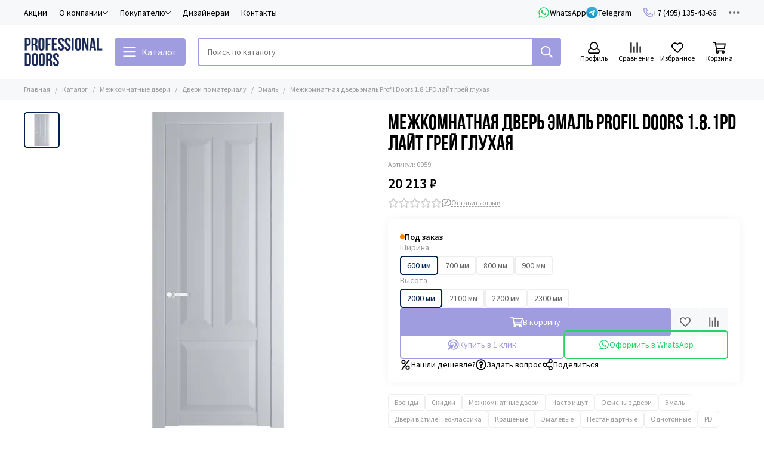

--- FILE ---
content_type: text/html; charset=utf-8
request_url: https://pfdoors.ru/product/mezhkomnatnaya-dver-emal-profil-doors-181pd-layt-grey-gluhaya
body_size: 87796
content:
<!doctype html>
<html lang="ru">
	<head><link media='print' onload='this.media="all"' rel='stylesheet' type='text/css' href='/served_assets/public/jquery.modal-0c2631717f4ce8fa97b5d04757d294c2bf695df1d558678306d782f4bf7b4773.css'><meta data-config="{&quot;product_id&quot;:332804239}" name="page-config" content="" /><meta data-config="{&quot;money_with_currency_format&quot;:{&quot;delimiter&quot;:&quot; &quot;,&quot;separator&quot;:&quot;.&quot;,&quot;format&quot;:&quot;%n %u&quot;,&quot;unit&quot;:&quot;₽&quot;,&quot;show_price_without_cents&quot;:1},&quot;currency_code&quot;:&quot;RUR&quot;,&quot;currency_iso_code&quot;:&quot;RUB&quot;,&quot;default_currency&quot;:{&quot;title&quot;:&quot;Российский рубль&quot;,&quot;code&quot;:&quot;RUR&quot;,&quot;rate&quot;:1.0,&quot;format_string&quot;:&quot;%n %u&quot;,&quot;unit&quot;:&quot;₽&quot;,&quot;price_separator&quot;:&quot;&quot;,&quot;is_default&quot;:true,&quot;price_delimiter&quot;:&quot;&quot;,&quot;show_price_with_delimiter&quot;:true,&quot;show_price_without_cents&quot;:true},&quot;facebook&quot;:{&quot;pixelActive&quot;:false,&quot;currency_code&quot;:&quot;RUB&quot;,&quot;use_variants&quot;:null},&quot;vk&quot;:{&quot;pixel_active&quot;:null,&quot;price_list_id&quot;:null},&quot;new_ya_metrika&quot;:true,&quot;ecommerce_data_container&quot;:&quot;dataLayer&quot;,&quot;common_js_version&quot;:null,&quot;vue_ui_version&quot;:null,&quot;feedback_captcha_enabled&quot;:null,&quot;account_id&quot;:1901315,&quot;hide_items_out_of_stock&quot;:false,&quot;forbid_order_over_existing&quot;:false,&quot;minimum_items_price&quot;:null,&quot;enable_comparison&quot;:true,&quot;locale&quot;:&quot;ru&quot;,&quot;client_group&quot;:null,&quot;consent_to_personal_data&quot;:{&quot;active&quot;:true,&quot;obligatory&quot;:true,&quot;description&quot;:&quot;\u003cp style=\&quot;text-align: center;\&quot;\u003e\u003cspan style=\&quot;font-size: 8pt;\&quot;\u003eЯ ознакомлен и согласен с условиями \u003ca href=\&quot;/page/oferta\&quot; target=\&quot;blank\&quot;\u003eоферты и политики конфиденциальности\u003c/a\u003e.\u003c/span\u003e\u003c/p\u003e&quot;},&quot;recaptcha_key&quot;:&quot;6LfXhUEmAAAAAOGNQm5_a2Ach-HWlFKD3Sq7vfFj&quot;,&quot;recaptcha_key_v3&quot;:&quot;6LcZi0EmAAAAAPNov8uGBKSHCvBArp9oO15qAhXa&quot;,&quot;yandex_captcha_key&quot;:&quot;ysc1_ec1ApqrRlTZTXotpTnO8PmXe2ISPHxsd9MO3y0rye822b9d2&quot;,&quot;checkout_float_order_content_block&quot;:false,&quot;available_products_characteristics_ids&quot;:null,&quot;sber_id_app_id&quot;:&quot;5b5a3c11-72e5-4871-8649-4cdbab3ba9a4&quot;,&quot;theme_generation&quot;:2,&quot;quick_checkout_captcha_enabled&quot;:false,&quot;max_order_lines_count&quot;:500,&quot;sber_bnpl_min_amount&quot;:1000,&quot;sber_bnpl_max_amount&quot;:150000,&quot;counter_settings&quot;:{&quot;data_layer_name&quot;:&quot;dataLayer&quot;,&quot;new_counters_setup&quot;:false,&quot;add_to_cart_event&quot;:true,&quot;remove_from_cart_event&quot;:true,&quot;add_to_wishlist_event&quot;:true},&quot;site_setting&quot;:{&quot;show_cart_button&quot;:true,&quot;show_service_button&quot;:false,&quot;show_marketplace_button&quot;:false,&quot;show_quick_checkout_button&quot;:true},&quot;warehouses&quot;:[],&quot;captcha_type&quot;:&quot;google&quot;,&quot;human_readable_urls&quot;:false}" name="shop-config" content="" /><meta name='js-evnvironment' content='production' /><meta name='default-locale' content='ru' /><meta name='insales-redefined-api-methods' content="[]" /><script type="text/javascript" src="https://static.insales-cdn.com/assets/static-versioned/v3.72/static/libs/lodash/4.17.21/lodash.min.js"></script>
<!--InsalesCounter -->
<script type="text/javascript">
(function() {
  if (typeof window.__insalesCounterId !== 'undefined') {
    return;
  }

  try {
    Object.defineProperty(window, '__insalesCounterId', {
      value: 1901315,
      writable: true,
      configurable: true
    });
  } catch (e) {
    console.error('InsalesCounter: Failed to define property, using fallback:', e);
    window.__insalesCounterId = 1901315;
  }

  if (typeof window.__insalesCounterId === 'undefined') {
    console.error('InsalesCounter: Failed to set counter ID');
    return;
  }

  let script = document.createElement('script');
  script.async = true;
  script.src = '/javascripts/insales_counter.js?7';
  let firstScript = document.getElementsByTagName('script')[0];
  firstScript.parentNode.insertBefore(script, firstScript);
})();
</script>
<!-- /InsalesCounter -->

	<meta name="yandex-verification" content="c5de7a406a521fcb" />
	<meta charset="utf-8">
	<meta http-equiv="X-UA-Compatible" content="IE=edge,chrome=1">
	<meta name="viewport" content="width=device-width, initial-scale=1, maximum-scale=5, user-scalable=no">
	<meta name="theme-color" content="#ffffff">
	<meta name="format-detection" content="telephone=no"><meta name="robots" content="index, follow">
		<title>Межкомнатная дверь эмаль Profil Doors 1.8.1PD лайт грей глухая – Купить в Москве, цена 20 213 ₽ | Артикул 0059</title>

		
			
				<meta name="description" content="Межкомнатная дверь эмаль Profil Doors 1.8.1PD лайт грей глухая Цена: 20 213 ₽. Артикул: 0059. Быстрая доставка: Москва и обл. Описание, характеристики, фото.">
			
		
<link rel="canonical" href="https://pfdoors.ru/product/mezhkomnatnaya-dver-emal-profil-doors-181pd-layt-grey-gluhaya"><link rel="preconnect" href="https://static.insales-cdn.com" crossorigin>
	<link rel="preconnect" href="https://fonts.googleapis.com">
	<link rel="preconnect" href="https://fonts.gstatic.com" crossorigin>
	<link rel="preload" href="https://static.insales-cdn.com/assets/1/2590/6457886/1768291709/theme.css" as="style">
	<link href="https://static.insales-cdn.com/assets/1/2590/6457886/1768291709/theme.css" rel="stylesheet"><link rel="preload" href="https://static.insales-cdn.com/assets/1/2590/6457886/1768291709/theme.product.css" as="style">
			<link href="https://static.insales-cdn.com/assets/1/2590/6457886/1768291709/theme.product.css" rel="stylesheet"><link rel="preload" href="https://fonts.googleapis.com/css2?family=Source+Sans+Pro:wght@400;600&display=swap" as="style">
	<link rel="stylesheet" href="https://fonts.googleapis.com/css2?family=Source+Sans+Pro:wght@400;600&display=swap" media="print" onload="this.media='all'">
	<noscript>
		<link rel="stylesheet" href="https://fonts.googleapis.com/css2?family=Source+Sans+Pro:wght@400;600&display=swap">
	</noscript><link rel="preload" as="script" href="https://static.insales-cdn.com/assets/common-js/common.v2.25.28.js">
	<link rel="preload" as="script" href="https://static.insales-cdn.com/assets/1/2590/6457886/1768291709/plugins.js">
	<link rel="preload" as="script" href="https://static.insales-cdn.com/assets/1/2590/6457886/1768291709/theme.js"><meta property="og:site_name" content="Двери от Professional Doors"><meta property="og:title" content="Межкомнатная дверь эмаль Profil Doors 1.8.1PD лайт грей глухая">
		<meta property="og:type" content="website">
		<meta property="og:url" content="https://pfdoors.ru/product/mezhkomnatnaya-dver-emal-profil-doors-181pd-layt-grey-gluhaya">
		<meta property="og:image" content="https://static.insales-cdn.com/images/products/1/2396/611567964/PD-1.8.1_Лайт_Грей.jpg">
		<meta property="og:description" content="Основные преимущества:классическая модель с объёмной филёнкой;беспустотное заполнение полотна;новейшее эмалевое покрытие;экологичность применяемых материалов;заводская зарезка под петли и защёлку.Стандартный комплект двери:дверное полотно с зарезкой под защёлку AGB;комплект коробки с зарезко&hellip;"><link href="https://static.insales-cdn.com/assets/1/2590/6457886/1768291709/favicon.png" rel="icon" type="image/png"><meta name='product-id' content='332804239' />
</head>
	<body class="">
		
		<div data-grid-layout="product">
			<header data-grid="header">
				<div class="header">
	
	<div class="header-panel">
		<div class="container">
			<div class="row align-items-center">
				
				
				<div class="col">
					<div class="header-panel__pages">
						<div class="cut-list js-cut-list">
							
								<div class="cut-list__elem">
									
									
									
										<a href="/blogs/actions" class="header-panel__page">Акции</a>
									
								</div>
							
								<div class="cut-list__elem">
									
									
									
										
										<div class="dropdown dropdown_type_pages">
											<div class="header-panel__links header-panel__page">О компании<svg xmlns="http://www.w3.org/2000/svg" viewBox="0 0 448 512" class="svg-icon" data-icon="chevron-down"><path fill="currentColor" d="m441.9 167.3-19.8-19.8a12 12 0 0 0-17 0L224 328.2 42.9 147.5a12 12 0 0 0-17 0L6.1 167.3a12 12 0 0 0 0 17l209.4 209.4a12 12 0 0 0 17 0l209.4-209.4a12 12 0 0 0 0-17z"/></svg></div>
											<div class="dropdown__popup">
												
													<a href="/page/about-us" class="dropdown__item">О компании</a>
												
													<a href="/blogs/novosti" class="dropdown__item">Новости</a>
												
													<a href="/blogs/reviews" class="dropdown__item">Отзывы</a>
												
													<a href="/page/sertifikaty" class="dropdown__item">Сертификаты</a>
												
													<a href="/page/faq" class="dropdown__item">Вопрос-ответ</a>
												
													<a href="/blogs/blog" class="dropdown__item">Блог</a>
												
											</div>
											</div>
									
								</div>
							
								<div class="cut-list__elem">
									
									
									
										
										<div class="dropdown dropdown_type_pages">
											<div class="header-panel__links header-panel__page">Покупателю<svg xmlns="http://www.w3.org/2000/svg" viewBox="0 0 448 512" class="svg-icon" data-icon="chevron-down"><path fill="currentColor" d="m441.9 167.3-19.8-19.8a12 12 0 0 0-17 0L224 328.2 42.9 147.5a12 12 0 0 0-17 0L6.1 167.3a12 12 0 0 0 0 17l209.4 209.4a12 12 0 0 0 17 0l209.4-209.4a12 12 0 0 0 0-17z"/></svg></div>
											<div class="dropdown__popup">
												
													<a href="/page/contacts" class="dropdown__item">Где посмотреть</a>
												
													<a href="/page/zamer" class="dropdown__item">Замер</a>
												
													<a href="/page/delivery" class="dropdown__item">Доставка</a>
												
													<a href="/page/payment" class="dropdown__item">Оплата</a>
												
													<a href="/page/ustanovka" class="dropdown__item">Установка</a>
												
											</div>
											</div>
									
								</div>
							
								<div class="cut-list__elem">
									
									
									
										<a href="/page/dizayneram" class="header-panel__page">Дизайнерам</a>
									
								</div>
							
								<div class="cut-list__elem">
									
									
									
										<a href="/page/contacts" class="header-panel__page">Контакты</a>
									
								</div>
							
						</div>
					</div>
				</div>
				
					
					
						<div class="col-auto">
							<div class="header-panel__messengers">
								<div class="social">
	<div class="social__items"><a href="https://widget.yourgood.app/#whatsapp" class="social__item social__item_whatsapp" rel="noopener noreferrer nofollow" target="_blank" title="WhatsApp"><svg xmlns="http://www.w3.org/2000/svg" viewBox="0 0 448 512" class="svg-social" data-social="whatsapp"><path fill="currentColor" d="M380.9 97.1a220.3 220.3 0 0 0-157-65.1A222.3 222.3 0 0 0 31.5 365L0 480l117.7-30.9c32.4 17.7 68.9 27 106.1 27h.1c122.3 0 224.1-99.6 224.1-222 0-59.3-25.2-115-67.1-157zm-157 341.6c-33.2 0-65.7-8.9-94-25.7l-6.7-4-69.8 18.3L72 359.2l-4.4-7A184.8 184.8 0 0 1 224 69.5c49.3 0 95.6 19.2 130.4 54.1a185.2 185.2 0 0 1 56.1 130.5c0 101.8-84.9 184.6-186.6 184.6zm101.2-138.2a802 802 0 0 0-37.9-18c-5.1-1.9-8.8-2.8-12.5 2.8-3.7 5.6-14.3 18-17.6 21.8-3.2 3.7-6.5 4.2-12 1.4-32.6-16.3-54-29.1-75.5-66-5.7-9.8 5.7-9.1 16.3-30.3 1.8-3.7.9-6.9-.5-9.7-1.4-2.8-12.5-30.1-17.1-41.2-4.5-10.8-9.1-9.3-12.5-9.5-3.2-.2-6.9-.2-10.6-.2-3.7 0-9.7 1.4-14.8 6.9-5.1 5.6-19.4 19-19.4 46.3 0 27.3 19.9 53.7 22.6 57.4 2.8 3.7 39.1 59.7 94.8 83.8 35.2 15.2 49 16.5 66.6 13.9 10.7-1.6 32.8-13.4 37.4-26.4 4.6-13 4.6-24.1 3.2-26.4-1.3-2.5-5-3.9-10.5-6.6z"/></svg><span class="social__title">WhatsApp</span></a><a href="https://widget.yourgood.app/#telegram" class="social__item social__item_telegram" rel="noopener noreferrer nofollow" target="_blank" title="Telegram"><svg xmlns="http://www.w3.org/2000/svg" viewBox="0 0 100 100" class="svg-social" data-social="telegram"><path d="M49.8 99.3a49.5 49.5 0 1 0 0-99 49.5 49.5 0 0 0 0 99Z" fill="url(#telegram_a_header_panel_messengers)"/><path d="m21 49.4 33.3-13.7c3.3-1.5 14.4-6 14.4-6s5.2-2 4.7 2.8c-.1 2-1.2 9-2.4 16.6l-3.6 22.5s-.3 3.3-2.7 3.8c-2.4.6-6.4-2-7.1-2.5-.6-.5-10.8-6.9-14.5-10-1-1-2.1-2.6.2-4.6 5.1-4.7 11.3-10.6 15-14.3 1.7-1.7 3.4-5.8-3.7-.9L34.4 56.7s-2.3 1.4-6.6.1c-4.3-1.2-9.3-3-9.3-3s-3.4-2.1 2.4-4.4Z" fill="#fff"/><defs><linearGradient id="telegram_a_header_panel_messengers" x1="66.3" y1="16.8" x2="41.6" y2="74.6" gradientUnits="userSpaceOnUse"><stop stop-color="#37AEE2"/><stop offset="1" stop-color="#1E96C8"/></linearGradient></defs></svg><span class="social__title">Telegram</span></a></div>
</div>
							</div>
						</div>
					
				
				
					<div class="col-auto">
						<div class="header-panel__phones">
							
								<a href="tel:+74951354366"><svg xmlns="http://www.w3.org/2000/svg" viewBox="0 0 512 512" class="svg-icon" data-icon="phone"><path fill="currentColor" d="m35.5 22.9 94.2-21.7c21.6-5 43.6 6.2 52.3 26.6l43.5 101.5c8 18.6 2.6 40.6-13.1 53.4l-40 32.7a311 311 0 0 0 124.2 124.1l32.7-40a45.9 45.9 0 0 1 53.4-13.1l101.6 43.5a45.7 45.7 0 0 1 26.6 52.3l-21.7 94.2a45.6 45.6 0 0 1-44.6 35.5A444.4 444.4 0 0 1 0 67.5a45.6 45.6 0 0 1 35.5-44.6ZM442.7 464l20.9-90.7-98.2-42.1-55.7 68.1c-98.8-46.4-150.6-98-197-197l68.1-55.7-42.1-98.2L48 69.3A396.5 396.5 0 0 0 442.7 464Z"/></svg>+7 (495) 135-43-66</a>
							
							
						</div>
					</div>
				
				<div class="col-auto">
					<div class="dropdown dropdown_type_contacts">
						<span class="dropdown__bage">
							<svg xmlns="http://www.w3.org/2000/svg" viewBox="0 0 512 512" class="svg-icon" data-icon="ellipsis"><path fill="currentColor" d="M304 256a48 48 0 1 1-96 0 48 48 0 0 1 96 0zm120-48a48 48 0 1 0 0 96 48 48 0 0 0 0-96zm-336 0a48 48 0 1 0 0 96 48 48 0 0 0 0-96z"/></svg>
						</span>
						<div class="dropdown__popup is-right">
							
								<div class="dropdown__callback">
									<button type="button" class="button button--block button--secondary js-msg-show" data-template="popup-callback">Вызвать замерщика</button>
								</div>
							
							
								
								
							
							<div class="dropdown__item">
								<div class="contacts">
  
  <div class="contacts__item">
    <div class="contacts__icon"><svg xmlns="http://www.w3.org/2000/svg" viewBox="0 0 512 512" class="svg-icon" data-icon="mail"><path fill="currentColor" d="M464 64H48a48 48 0 0 0-48 48v288a48 48 0 0 0 48 48h416a48 48 0 0 0 48-48V112a48 48 0 0 0-48-48zm0 48v40.8a9970.3 9970.3 0 0 1-134.6 106.5c-16.8 13.2-50.2 45-73.4 44.7-23.2.4-56.6-31.5-73.4-44.7A9969.7 9969.7 0 0 1 48 152.8V112h416zM48 400V214.4c23 18.2 55.4 43.9 105 82.6 21.8 17.2 60 55.2 103 55 42.7.2 80.5-37.2 103-55 49.6-38.7 82-64.3 105-82.6V400H48z"/></svg></div>
    <div class="contacts__title"><a href="mailto:order@pfdoors.ru">order@pfdoors.ru</a></div>
  </div>
  
  
  
  <div class="contacts__item">
    <div class="contacts__icon"><svg xmlns="http://www.w3.org/2000/svg" viewBox="0 0 512 512" class="svg-icon" data-icon="clock"><path fill="currentColor" d="M256 8a248 248 0 1 0 0 496 248 248 0 0 0 0-496zm0 448a200 200 0 1 1-.1-399.9A200 200 0 0 1 256 456zm61.8-104.4-84.9-61.7a12 12 0 0 1-4.9-9.7V116a12 12 0 0 1 12-12h32a12 12 0 0 1 12 12v141.7l66.8 48.6a12 12 0 0 1 2.6 16.8L334.6 349a12 12 0 0 1-16.8 2.6z"/></svg></div>
    <div class="contacts__title"><p>Режим работы:<br>с 10:00 до 20:00,</p>
<p>без выходных</p></div>
  </div>
  
  
</div>
							</div>
							
								<div class="social social_type_grid">
	<div class="social__items"><a href="https://t.me/+z4Ov48QCnNE3ZDgy" class="social__item social__item_telegram" rel="noopener noreferrer nofollow" target="_blank" title="Telegram"><svg xmlns="http://www.w3.org/2000/svg" viewBox="0 0 100 100" class="svg-social" data-social="telegram"><path d="M49.8 99.3a49.5 49.5 0 1 0 0-99 49.5 49.5 0 0 0 0 99Z" fill="url(#telegram_a_header_dropdown_social)"/><path d="m21 49.4 33.3-13.7c3.3-1.5 14.4-6 14.4-6s5.2-2 4.7 2.8c-.1 2-1.2 9-2.4 16.6l-3.6 22.5s-.3 3.3-2.7 3.8c-2.4.6-6.4-2-7.1-2.5-.6-.5-10.8-6.9-14.5-10-1-1-2.1-2.6.2-4.6 5.1-4.7 11.3-10.6 15-14.3 1.7-1.7 3.4-5.8-3.7-.9L34.4 56.7s-2.3 1.4-6.6.1c-4.3-1.2-9.3-3-9.3-3s-3.4-2.1 2.4-4.4Z" fill="#fff"/><defs><linearGradient id="telegram_a_header_dropdown_social" x1="66.3" y1="16.8" x2="41.6" y2="74.6" gradientUnits="userSpaceOnUse"><stop stop-color="#37AEE2"/><stop offset="1" stop-color="#1E96C8"/></linearGradient></defs></svg></a><a href="https://vk.com/public220711104" class="social__item social__item_vk" rel="noopener noreferrer nofollow" target="_blank" title="ВКонтакте"><svg xmlns="http://www.w3.org/2000/svg" viewBox="0 0 100 100" class="svg-social" data-social="vk"><path d="M0 48C0 25.4 0 14 7 7s18.4-7 41-7h4c22.6 0 34 0 41 7s7 18.4 7 41v4c0 22.6 0 34-7 41s-18.4 7-41 7h-4c-22.6 0-34 0-41-7S0 74.6 0 52v-4Z" fill="#07F"/><path d="M53.2 72C30.4 72 17.4 56.4 17 30.4h11.4c.4 19.1 8.8 27.2 15.4 28.9V30.4h10.8V47c6.6-.7 13.5-8.2 15.8-16.5h10.8a31.8 31.8 0 0 1-14.6 20.8c5.3 2.5 13.8 9 17 20.8H71.8c-2.5-7.9-8.8-14-17.2-14.8V72h-1.3Z" fill="#fff"/></svg></a><a href="https://www.youtube.com/@pfdoors-ru/videos" class="social__item social__item_youtube" rel="noopener noreferrer nofollow" target="_blank" title="YouTube"><svg xmlns="http://www.w3.org/2000/svg" viewBox="0 0 576 512" class="svg-social" data-social="youtube"><path fill="currentColor" d="M549.655 124.083c-6.281-23.65-24.787-42.276-48.284-48.597C458.781 64 288 64 288 64S117.22 64 74.629 75.486c-23.497 6.322-42.003 24.947-48.284 48.597-11.412 42.867-11.412 132.305-11.412 132.305s0 89.438 11.412 132.305c6.281 23.65 24.787 41.5 48.284 47.821C117.22 448 288 448 288 448s170.78 0 213.371-11.486c23.497-6.321 42.003-24.171 48.284-47.821 11.412-42.867 11.412-132.305 11.412-132.305s0-89.438-11.412-132.305zm-317.51 213.508V175.185l142.739 81.205-142.739 81.201z"/></svg></a></div>
</div>
							
						</div>
					</div>
				</div>
			</div>
		</div>
	</div>
	<div class="header-main js-header-main-sticky">
		<div class="container header-main__container">
			<div class="row align-items-center header-main__row">
				<div class="col-auto header-main__col-menu">
					<div class="mobile-menu js-mobile-menu">
	<button class="mobile-menu__trigger js-mobile-menu-trigger">
		<svg xmlns="http://www.w3.org/2000/svg" viewBox="0 0 448 512" class="svg-icon" data-icon="bars"><path fill="currentColor" d="M436 124H12a12 12 0 0 1-12-12V80a12 12 0 0 1 12-12h424a12 12 0 0 1 12 12v32a12 12 0 0 1-12 12zm0 160H12a12 12 0 0 1-12-12v-32a12 12 0 0 1 12-12h424a12 12 0 0 1 12 12v32a12 12 0 0 1-12 12zm0 160H12a12 12 0 0 1-12-12v-32a12 12 0 0 1 12-12h424a12 12 0 0 1 12 12v32a12 12 0 0 1-12 12z"/></svg>
	</button>
	<div class="mobile-menu__dropdown">
		<span class="mobile-menu__header">
			
			
			
			Меню
			<button class="mobile-menu__close js-mobile-menu-close" aria-label="close"><svg viewBox="0 0 32 32"><path d="M10,10 L22,22 M22,10 L10,22"></path></svg></button>
		</span>
		<div class="mobile-menu__content">
			
				<a href="/compares" class="mobile-menu__compare is-hidden js-mobile-menu-swap" data-target="compare">
					<svg xmlns="http://www.w3.org/2000/svg" viewBox="0 0 448 512" class="svg-icon" data-icon="compare"><path fill="currentColor" d="M160 84V44a16 16 0 0 1 16-16h256a16 16 0 0 1 16 16v40a16 16 0 0 1-16 16H176a16 16 0 0 1-16-16zM16 228h416a16 16 0 0 0 16-16v-40a16 16 0 0 0-16-16H16a16 16 0 0 0-16 16v40a16 16 0 0 0 16 16zm0 256h416a16 16 0 0 0 16-16v-40a16 16 0 0 0-16-16H16a16 16 0 0 0-16 16v40a16 16 0 0 0 16 16zm160-128h256a16 16 0 0 0 16-16v-40a16 16 0 0 0-16-16H176a16 16 0 0 0-16 16v40a16 16 0 0 0 16 16z"/><path fill="currentColor" d="M160 80V48a12 12 0 0 1 12-12h264a12 12 0 0 1 12 12v32a12 12 0 0 1-12 12H172a12 12 0 0 1-12-12zM12 220h424a12 12 0 0 0 12-12v-32a12 12 0 0 0-12-12H12a12 12 0 0 0-12 12v32a12 12 0 0 0 12 12zm0 256h424a12 12 0 0 0 12-12v-32a12 12 0 0 0-12-12H12a12 12 0 0 0-12 12v32a12 12 0 0 0 12 12zm160-128h264a12 12 0 0 0 12-12v-32a12 12 0 0 0-12-12H172a12 12 0 0 0-12 12v32a12 12 0 0 0 12 12z"/><path fill="currentColor" d="M160 80V48a12 12 0 0 1 12-12h264a12 12 0 0 1 12 12v32a12 12 0 0 1-12 12H172a12 12 0 0 1-12-12zM12 220h424a12 12 0 0 0 12-12v-32a12 12 0 0 0-12-12H12a12 12 0 0 0-12 12v32a12 12 0 0 0 12 12zm0 256h424a12 12 0 0 0 12-12v-32a12 12 0 0 0-12-12H12a12 12 0 0 0-12 12v32a12 12 0 0 0 12 12zm160-128h264a12 12 0 0 0 12-12v-32a12 12 0 0 0-12-12H172a12 12 0 0 0-12 12v32a12 12 0 0 0 12 12z"/></svg>
					<div class="mobile-menu__compare-title">
						Сравнение
						<span class="mobile-menu__compare-count"></span>
					</div>
					<span><svg xmlns="http://www.w3.org/2000/svg" viewBox="0 0 256 512" class="svg-icon" data-icon="chevron-right"><path fill="currentColor" d="M24.7 38.1 5 57.9a12 12 0 0 0 0 17L185.6 256 5 437.1a12 12 0 0 0 0 17l19.8 19.8a12 12 0 0 0 17 0L251 264.5a12 12 0 0 0 0-17L41.7 38.1a12 12 0 0 0-17 0z"/></svg></span>
				</a>
			
			
			
				<div class="mobile-collections">
					
						<div class="mobile-collections__item" data-nav-item="22576192">
							
								<a href="/collection/mezhkomnatnye-dveri" class="js-mobile-collections-toggle"><!-- icon666.com - MILLIONS vector ICONS FREE --><svg version="1.1" id="Layer_1" xmlns="http://www.w3.org/2000/svg" xmlns:xlink="http://www.w3.org/1999/xlink" x="0px" y="0px" viewBox="0 0 512 512" style="enable-background:new 0 0 512 512;" xml:space="preserve"><g><g><path d="M394.502,0H117.498c-5.633,0-10.199,4.566-10.199,10.199v491.602c0,5.633,4.566,10.199,10.199,10.199h277.004 c5.633,0,10.199-4.566,10.199-10.199V10.199C404.701,4.566,400.134,0,394.502,0z M384.303,491.602H127.697V20.398h256.606V491.602 z"/></g></g><g><g><path d="M360.032,36.717H151.968c-5.633,0-10.199,4.566-10.199,10.199v418.167c0,5.633,4.566,10.199,10.199,10.199h208.064 c5.633,0,10.199-4.566,10.199-10.199V46.916C370.231,41.283,365.664,36.717,360.032,36.717z M349.833,454.884H162.167V57.116 h187.665V454.884z"/></g></g><g><g><path d="M300.877,219.283c-18.559,0-33.657,15.099-33.657,33.657s15.099,33.657,33.657,33.657 c18.559,0,33.657-15.099,33.657-33.657S319.435,219.283,300.877,219.283z M300.877,266.199c-7.311,0-13.259-5.948-13.259-13.259 s5.948-13.259,13.259-13.259s13.259,5.948,13.259,13.259S308.187,266.199,300.877,266.199z"/></g></g><g><g><path d="M245.801,424.287h-8.159c-5.633,0-10.199,4.566-10.199,10.199c0,5.633,4.566,10.199,10.199,10.199h8.159 c5.633,0,10.199-4.566,10.199-10.199C256,428.853,251.434,424.287,245.801,424.287z"/></g></g><g><g><path d="M326.375,424.287h-46.916c-5.632,0-10.199,4.566-10.199,10.199c0,5.633,4.567,10.199,10.199,10.199h46.916 c5.633,0,10.199-4.566,10.199-10.199C336.574,428.853,332.007,424.287,326.375,424.287z"/></g></g></svg>Межкомнатные двери<span><svg xmlns="http://www.w3.org/2000/svg" viewBox="0 0 256 512" class="svg-icon" data-icon="chevron-right"><path fill="currentColor" d="M24.7 38.1 5 57.9a12 12 0 0 0 0 17L185.6 256 5 437.1a12 12 0 0 0 0 17l19.8 19.8a12 12 0 0 0 17 0L251 264.5a12 12 0 0 0 0-17L41.7 38.1a12 12 0 0 0-17 0z"/></svg></span></a>
								<div class="mobile-collections__submenu">
									<div class="mobile-menu__header">
										<button class="mobile-collections__back js-mobile-collections-toggle" aria-label="back"><svg xmlns="http://www.w3.org/2000/svg" viewBox="0 0 256 512" class="svg-icon" data-icon="chevron-left"><path fill="currentColor" d="m231.3 473.9 19.8-19.8a12 12 0 0 0 0-17L70.4 256 251 74.9a12 12 0 0 0 0-17l-19.8-19.8a12 12 0 0 0-17 0L5 247.5a12 12 0 0 0 0 17l209.4 209.4a12 12 0 0 0 17 0z"/></svg></button>
										<div class="mobile-menu__header-title">Межкомнатные двери</div>
										<button class="mobile-menu__close js-mobile-menu-close" aria-label="close"><svg viewBox="0 0 32 32"><path d="M10,10 L22,22 M22,10 L10,22"></path></svg></button>
									</div>
									<div class="mobile-menu__content">
										<div class="mobile-collections__item" data-nav-item="22576192-all"><a href="/collection/mezhkomnatnye-dveri">Все товары</a></div>
										
											<div class="mobile-collections__item" data-nav-item="22576471">
												
													<a href="/collection/chasto-ischut" class="js-mobile-collections-toggle">Часто ищут<span><svg xmlns="http://www.w3.org/2000/svg" viewBox="0 0 256 512" class="svg-icon" data-icon="chevron-right"><path fill="currentColor" d="M24.7 38.1 5 57.9a12 12 0 0 0 0 17L185.6 256 5 437.1a12 12 0 0 0 0 17l19.8 19.8a12 12 0 0 0 17 0L251 264.5a12 12 0 0 0 0-17L41.7 38.1a12 12 0 0 0-17 0z"/></svg></span></a>
													<div class="mobile-collections__submenu">
														<div class="mobile-menu__header">
															<button class="mobile-collections__back js-mobile-collections-toggle" aria-label="back"><svg xmlns="http://www.w3.org/2000/svg" viewBox="0 0 256 512" class="svg-icon" data-icon="chevron-left"><path fill="currentColor" d="m231.3 473.9 19.8-19.8a12 12 0 0 0 0-17L70.4 256 251 74.9a12 12 0 0 0 0-17l-19.8-19.8a12 12 0 0 0-17 0L5 247.5a12 12 0 0 0 0 17l209.4 209.4a12 12 0 0 0 17 0z"/></svg></button>
															<div class="mobile-menu__header-title">Часто ищут</div>
															<button class="mobile-menu__close js-mobile-menu-close" aria-label="close"><svg viewBox="0 0 32 32"><path d="M10,10 L22,22 M22,10 L10,22"></path></svg></button>
														</div>
														<div class="mobile-menu__content">
															<div class="mobile-collections__item" data-nav-item="22576471-all"><a href="/collection/chasto-ischut">Все товары</a></div>
															
																<div class="mobile-collections__item" data-nav-item="22576484">
																	
																		<a href="/collection/skrytye-dveri">Скрытые двери</a>
																	
																</div>
															
																<div class="mobile-collections__item" data-nav-item="22576491">
																	
																		<a href="/collection/gladkie-dveri">Гладкие</a>
																	
																</div>
															
																<div class="mobile-collections__item" data-nav-item="22576200">
																	
																		<a href="/collection/filyonchatye-dveri">Филёнчатые</a>
																	
																</div>
															
																<div class="mobile-collections__item" data-nav-item="22577686">
																	
																		<a href="/collection/krashenye-dveri">Крашеные</a>
																	
																</div>
															
																<div class="mobile-collections__item" data-nav-item="22577689">
																	
																		<a href="/collection/dveri-pod-pokrasku">Под покраску</a>
																	
																</div>
															
																<div class="mobile-collections__item" data-nav-item="22577650">
																	
																		<a href="/collection/nestandartnye-dveri">Нестандартные</a>
																	
																</div>
															
																<div class="mobile-collections__item" data-nav-item="24969650">
																	
																		<a href="/collection/dveri-v-nalichii">В наличии</a>
																	
																</div>
															
																<div class="mobile-collections__item" data-nav-item="29478078">
																	
																		<a href="/collection/tsargovye-dveri">Царговые</a>
																	
																</div>
															
																<div class="mobile-collections__item" data-nav-item="29478851">
																	
																		<a href="/collection/karkasno-schitovye-dveri">Каркасно-щитовые</a>
																	
																</div>
															
																<div class="mobile-collections__item" data-nav-item="29499596">
																	
																		<a href="/collection/zhalyuziynye-dveri">Жалюзийные</a>
																	
																</div>
															
																<div class="mobile-collections__item" data-nav-item="29924393">
																	
																		<a href="/collection/dvustvorchatye-dveri">Двустворчатые</a>
																	
																</div>
															
																<div class="mobile-collections__item" data-nav-item="29924405">
																	
																		<a href="/collection/razdvizhnye-dveri">Раздвижные</a>
																	
																</div>
															
																<div class="mobile-collections__item" data-nav-item="29924504">
																	
																		<a href="/collection/dveri-na-zakaz">На заказ</a>
																	
																</div>
															
																<div class="mobile-collections__item" data-nav-item="46402825">
																	
																		<a href="/collection/dveri-s-alyuminievoy-kromkoy">С алюминиевой кромкой</a>
																	
																</div>
															
																<div class="mobile-collections__item" data-nav-item="46402913">
																	
																		<a href="/collection/dveri-so-skrytymi-petlyami">Со скрытыми петлями</a>
																	
																</div>
															
																<div class="mobile-collections__item" data-nav-item="50626097">
																	
																		<a href="/collection/riflyonye-dveri">Рифлёные</a>
																	
																</div>
															
																<div class="mobile-collections__item" data-nav-item="50958401">
																	
																		<a href="/collection/dveri-s-frezerovkoy">С фрезеровкой</a>
																	
																</div>
															
														</div>
													</div>
												
											</div>
										
											<div class="mobile-collections__item" data-nav-item="49576641">
												
													<a href="/collection/mezhkomnatnye-dveri-po-razmeru" class="js-mobile-collections-toggle">Размер<span><svg xmlns="http://www.w3.org/2000/svg" viewBox="0 0 256 512" class="svg-icon" data-icon="chevron-right"><path fill="currentColor" d="M24.7 38.1 5 57.9a12 12 0 0 0 0 17L185.6 256 5 437.1a12 12 0 0 0 0 17l19.8 19.8a12 12 0 0 0 17 0L251 264.5a12 12 0 0 0 0-17L41.7 38.1a12 12 0 0 0-17 0z"/></svg></span></a>
													<div class="mobile-collections__submenu">
														<div class="mobile-menu__header">
															<button class="mobile-collections__back js-mobile-collections-toggle" aria-label="back"><svg xmlns="http://www.w3.org/2000/svg" viewBox="0 0 256 512" class="svg-icon" data-icon="chevron-left"><path fill="currentColor" d="m231.3 473.9 19.8-19.8a12 12 0 0 0 0-17L70.4 256 251 74.9a12 12 0 0 0 0-17l-19.8-19.8a12 12 0 0 0-17 0L5 247.5a12 12 0 0 0 0 17l209.4 209.4a12 12 0 0 0 17 0z"/></svg></button>
															<div class="mobile-menu__header-title">Размер</div>
															<button class="mobile-menu__close js-mobile-menu-close" aria-label="close"><svg viewBox="0 0 32 32"><path d="M10,10 L22,22 M22,10 L10,22"></path></svg></button>
														</div>
														<div class="mobile-menu__content">
															<div class="mobile-collections__item" data-nav-item="49576641-all"><a href="/collection/mezhkomnatnye-dveri-po-razmeru">Все товары</a></div>
															
																<div class="mobile-collections__item" data-nav-item="49576753">
																	
																		<a href="/collection/dveri-vysotoy-2300-mm">Высотой 2300 мм</a>
																	
																</div>
															
																<div class="mobile-collections__item" data-nav-item="49576889">
																	
																		<a href="/collection/dveri-vysotoy-2400-mm">Высотой 2400 мм</a>
																	
																</div>
															
														</div>
													</div>
												
											</div>
										
											<div class="mobile-collections__item" data-nav-item="22576304">
												
													<a href="/collection/dveri-po-materialu" class="js-mobile-collections-toggle">Двери по материалу<span><svg xmlns="http://www.w3.org/2000/svg" viewBox="0 0 256 512" class="svg-icon" data-icon="chevron-right"><path fill="currentColor" d="M24.7 38.1 5 57.9a12 12 0 0 0 0 17L185.6 256 5 437.1a12 12 0 0 0 0 17l19.8 19.8a12 12 0 0 0 17 0L251 264.5a12 12 0 0 0 0-17L41.7 38.1a12 12 0 0 0-17 0z"/></svg></span></a>
													<div class="mobile-collections__submenu">
														<div class="mobile-menu__header">
															<button class="mobile-collections__back js-mobile-collections-toggle" aria-label="back"><svg xmlns="http://www.w3.org/2000/svg" viewBox="0 0 256 512" class="svg-icon" data-icon="chevron-left"><path fill="currentColor" d="m231.3 473.9 19.8-19.8a12 12 0 0 0 0-17L70.4 256 251 74.9a12 12 0 0 0 0-17l-19.8-19.8a12 12 0 0 0-17 0L5 247.5a12 12 0 0 0 0 17l209.4 209.4a12 12 0 0 0 17 0z"/></svg></button>
															<div class="mobile-menu__header-title">Двери по материалу</div>
															<button class="mobile-menu__close js-mobile-menu-close" aria-label="close"><svg viewBox="0 0 32 32"><path d="M10,10 L22,22 M22,10 L10,22"></path></svg></button>
														</div>
														<div class="mobile-menu__content">
															<div class="mobile-collections__item" data-nav-item="22576304-all"><a href="/collection/dveri-po-materialu">Все товары</a></div>
															
																<div class="mobile-collections__item" data-nav-item="22576307">
																	
																		<a href="/collection/emalirovannye-dveri">Эмаль</a>
																	
																</div>
															
																<div class="mobile-collections__item" data-nav-item="22576374">
																	
																		<a href="/collection/alyuminievye-dveri">Алюминиевые</a>
																	
																</div>
															
																<div class="mobile-collections__item" data-nav-item="22576306">
																	
																		<a href="/collection/dveri-ekoshpon">Экошпон</a>
																	
																</div>
															
																<div class="mobile-collections__item" data-nav-item="22577661">
																	
																		<a href="/collection/glyantsevye-dveri">Глянцевые</a>
																	
																</div>
															
																<div class="mobile-collections__item" data-nav-item="22576382">
																	
																		<a href="/collection/steklyannye-dveri">Стеклянные</a>
																	
																</div>
															
																<div class="mobile-collections__item" data-nav-item="22576398">
																	
																		<a href="/collection/dveri-s-zerkalom">С зеркалом</a>
																	
																</div>
															
																<div class="mobile-collections__item" data-nav-item="41923457">
																	
																		<a href="/collection/dveri-iz-massiva">Из массива</a>
																	
																</div>
															
																<div class="mobile-collections__item" data-nav-item="41923713">
																	
																		<a href="/collection/dveri-shpon">Шпонированные</a>
																	
																</div>
															
																<div class="mobile-collections__item" data-nav-item="50958161">
																	
																		<a href="/collection/dveri-pet">ПЭТ</a>
																	
																</div>
															
														</div>
													</div>
												
											</div>
										
											<div class="mobile-collections__item" data-nav-item="22576299">
												
													<a href="/collection/dveri-v-tsvete" class="js-mobile-collections-toggle">Двери в цвете<span><svg xmlns="http://www.w3.org/2000/svg" viewBox="0 0 256 512" class="svg-icon" data-icon="chevron-right"><path fill="currentColor" d="M24.7 38.1 5 57.9a12 12 0 0 0 0 17L185.6 256 5 437.1a12 12 0 0 0 0 17l19.8 19.8a12 12 0 0 0 17 0L251 264.5a12 12 0 0 0 0-17L41.7 38.1a12 12 0 0 0-17 0z"/></svg></span></a>
													<div class="mobile-collections__submenu">
														<div class="mobile-menu__header">
															<button class="mobile-collections__back js-mobile-collections-toggle" aria-label="back"><svg xmlns="http://www.w3.org/2000/svg" viewBox="0 0 256 512" class="svg-icon" data-icon="chevron-left"><path fill="currentColor" d="m231.3 473.9 19.8-19.8a12 12 0 0 0 0-17L70.4 256 251 74.9a12 12 0 0 0 0-17l-19.8-19.8a12 12 0 0 0-17 0L5 247.5a12 12 0 0 0 0 17l209.4 209.4a12 12 0 0 0 17 0z"/></svg></button>
															<div class="mobile-menu__header-title">Двери в цвете</div>
															<button class="mobile-menu__close js-mobile-menu-close" aria-label="close"><svg viewBox="0 0 32 32"><path d="M10,10 L22,22 M22,10 L10,22"></path></svg></button>
														</div>
														<div class="mobile-menu__content">
															<div class="mobile-collections__item" data-nav-item="22576299-all"><a href="/collection/dveri-v-tsvete">Все товары</a></div>
															
																<div class="mobile-collections__item" data-nav-item="22576498">
																	
																		<a href="/collection/belye-dveri">Белые</a>
																	
																</div>
															
																<div class="mobile-collections__item" data-nav-item="22576501">
																	
																		<a href="/collection/serye-dveri">Серые</a>
																	
																</div>
															
																<div class="mobile-collections__item" data-nav-item="22576503">
																	
																		<a href="/collection/kremovye-dveri">Кремовые</a>
																	
																</div>
															
																<div class="mobile-collections__item" data-nav-item="22577736">
																	
																		<a href="/collection/dveri-pastelnyh-tsvetov">Пастельные</a>
																	
																</div>
															
																<div class="mobile-collections__item" data-nav-item="22576494">
																	
																		<a href="/collection/odnotonnye-dveri">Однотонные</a>
																	
																</div>
															
																<div class="mobile-collections__item" data-nav-item="22576507">
																	
																		<a href="/collection/dveri-drevesnogo-tsveta">Древесные</a>
																	
																</div>
															
																<div class="mobile-collections__item" data-nav-item="22577712">
																	
																		<a href="/collection/svetlye-dveri">Светлые</a>
																	
																</div>
															
																<div class="mobile-collections__item" data-nav-item="22577718">
																	
																		<a href="/collection/tyomnye-dveri">Тёмные</a>
																	
																</div>
															
																<div class="mobile-collections__item" data-nav-item="24969777">
																	
																		<a href="/collection/chyornye-dveri">Чёрные</a>
																	
																</div>
															
																<div class="mobile-collections__item" data-nav-item="48858737">
																	
																		<a href="/collection/dveri-slonovaya-kost">Слоновая кость</a>
																	
																</div>
															
														</div>
													</div>
												
											</div>
										
											<div class="mobile-collections__item" data-nav-item="22576518">
												
													<a href="/collection/stil" class="js-mobile-collections-toggle">Стиль<span><svg xmlns="http://www.w3.org/2000/svg" viewBox="0 0 256 512" class="svg-icon" data-icon="chevron-right"><path fill="currentColor" d="M24.7 38.1 5 57.9a12 12 0 0 0 0 17L185.6 256 5 437.1a12 12 0 0 0 0 17l19.8 19.8a12 12 0 0 0 17 0L251 264.5a12 12 0 0 0 0-17L41.7 38.1a12 12 0 0 0-17 0z"/></svg></span></a>
													<div class="mobile-collections__submenu">
														<div class="mobile-menu__header">
															<button class="mobile-collections__back js-mobile-collections-toggle" aria-label="back"><svg xmlns="http://www.w3.org/2000/svg" viewBox="0 0 256 512" class="svg-icon" data-icon="chevron-left"><path fill="currentColor" d="m231.3 473.9 19.8-19.8a12 12 0 0 0 0-17L70.4 256 251 74.9a12 12 0 0 0 0-17l-19.8-19.8a12 12 0 0 0-17 0L5 247.5a12 12 0 0 0 0 17l209.4 209.4a12 12 0 0 0 17 0z"/></svg></button>
															<div class="mobile-menu__header-title">Стиль</div>
															<button class="mobile-menu__close js-mobile-menu-close" aria-label="close"><svg viewBox="0 0 32 32"><path d="M10,10 L22,22 M22,10 L10,22"></path></svg></button>
														</div>
														<div class="mobile-menu__content">
															<div class="mobile-collections__item" data-nav-item="22576518-all"><a href="/collection/stil">Все товары</a></div>
															
																<div class="mobile-collections__item" data-nav-item="22576524">
																	
																		<a href="/collection/dveri-v-klassicheskom-stile">Двери в классическом стиле</a>
																	
																</div>
															
																<div class="mobile-collections__item" data-nav-item="22576526">
																	
																		<a href="/collection/dveri-v-stile-neoklassika">Двери в стиле Неоклассика</a>
																	
																</div>
															
																<div class="mobile-collections__item" data-nav-item="24255788">
																	
																		<a href="/collection/dveri-v-stile-modern">Двери в стиле Модерн</a>
																	
																</div>
															
																<div class="mobile-collections__item" data-nav-item="22576528">
																	
																		<a href="/collection/dveri-v-skandinavskom-stile">Двери в скандинавском стиле</a>
																	
																</div>
															
																<div class="mobile-collections__item" data-nav-item="22576533">
																	
																		<a href="/collection/sovremennye-dveri">Современные двери</a>
																	
																</div>
															
																<div class="mobile-collections__item" data-nav-item="22577766">
																	
																		<a href="/collection/dveri-v-stile-loft">Двери в стиле Лофт</a>
																	
																</div>
															
																<div class="mobile-collections__item" data-nav-item="22577771">
																	
																		<a href="/collection/dveri-v-stile-minimalizm">Двери в стиле Минимализм</a>
																	
																</div>
															
																<div class="mobile-collections__item" data-nav-item="48858553">
																	
																		<a href="/collection/mezhkomnatnye-dveri-hi-tech">Хай-Тек</a>
																	
																</div>
															
																<div class="mobile-collections__item" data-nav-item="50626145">
																	
																		<a href="/collection/frantsuzskie-dveri">Французский</a>
																	
																</div>
															
														</div>
													</div>
												
											</div>
										
											<div class="mobile-collections__item" data-nav-item="22577640">
												
													<a href="/collection/primenenie" class="js-mobile-collections-toggle">Применение<span><svg xmlns="http://www.w3.org/2000/svg" viewBox="0 0 256 512" class="svg-icon" data-icon="chevron-right"><path fill="currentColor" d="M24.7 38.1 5 57.9a12 12 0 0 0 0 17L185.6 256 5 437.1a12 12 0 0 0 0 17l19.8 19.8a12 12 0 0 0 17 0L251 264.5a12 12 0 0 0 0-17L41.7 38.1a12 12 0 0 0-17 0z"/></svg></span></a>
													<div class="mobile-collections__submenu">
														<div class="mobile-menu__header">
															<button class="mobile-collections__back js-mobile-collections-toggle" aria-label="back"><svg xmlns="http://www.w3.org/2000/svg" viewBox="0 0 256 512" class="svg-icon" data-icon="chevron-left"><path fill="currentColor" d="m231.3 473.9 19.8-19.8a12 12 0 0 0 0-17L70.4 256 251 74.9a12 12 0 0 0 0-17l-19.8-19.8a12 12 0 0 0-17 0L5 247.5a12 12 0 0 0 0 17l209.4 209.4a12 12 0 0 0 17 0z"/></svg></button>
															<div class="mobile-menu__header-title">Применение</div>
															<button class="mobile-menu__close js-mobile-menu-close" aria-label="close"><svg viewBox="0 0 32 32"><path d="M10,10 L22,22 M22,10 L10,22"></path></svg></button>
														</div>
														<div class="mobile-menu__content">
															<div class="mobile-collections__item" data-nav-item="22577640-all"><a href="/collection/primenenie">Все товары</a></div>
															
																<div class="mobile-collections__item" data-nav-item="27787871">
																	
																		<a href="/collection/dveri-dlya-vannoy-i-tualeta">Двери для ванной и туалета</a>
																	
																</div>
															
																<div class="mobile-collections__item" data-nav-item="22577644">
																	
																		<a href="/collection/dveri-dlya-kvartiry">Двери для квартиры</a>
																	
																</div>
															
																<div class="mobile-collections__item" data-nav-item="22577645">
																	
																		<a href="/collection/dveri-dlya-zagorodnogo-doma">Двери для загородного дома</a>
																	
																</div>
															
																<div class="mobile-collections__item" data-nav-item="22577642">
																	
																		<a href="/collection/ofisnye-dveri">Офисные двери</a>
																	
																</div>
															
																<div class="mobile-collections__item" data-nav-item="24319969">
																	
																		<a href="/collection/stroitelnye-dveri">Строительные двери</a>
																	
																</div>
															
																<div class="mobile-collections__item" data-nav-item="24319972">
																	
																		<a href="/collection/dveri-dlya-bolnits">Двери для больниц</a>
																	
																</div>
															
																<div class="mobile-collections__item" data-nav-item="24319979">
																	
																		<a href="/collection/dveri-dlya-shkol">Двери для школ</a>
																	
																</div>
															
																<div class="mobile-collections__item" data-nav-item="24319981">
																	
																		<a href="/collection/protivopozharnye-dveri">Противопожарные двери</a>
																	
																</div>
															
														</div>
													</div>
												
											</div>
										
									</div>
								</div>
							
						</div>
					
						<div class="mobile-collections__item" data-nav-item="22576198">
							
								<a href="/collection/furnitura" class="js-mobile-collections-toggle"><!-- icon666.com - MILLIONS vector ICONS FREE --><svg version="1.1" id="Capa_1" xmlns="http://www.w3.org/2000/svg" xmlns:xlink="http://www.w3.org/1999/xlink" x="0px" y="0px" viewBox="0 0 512 512" style="enable-background:new 0 0 512 512;" xml:space="preserve"><g><g><path d="M452.711,107.336c-95.867-5.957-319.064-19.812-321.078-19.812c-28.923,0-52.453,23.53-52.453,52.454 c0,28.923,23.53,52.453,52.453,52.453c2.015,0,225.211-13.855,321.074-19.812c17.211-1.06,30.692-15.398,30.692-32.641 C483.398,122.735,469.917,108.397,452.711,107.336z M451.807,158.074c-108.266,6.727-313.645,19.463-320.309,19.784 c-20.826-0.073-37.746-17.037-37.746-37.88c0-20.843,16.92-37.808,37.746-37.88c6.664,0.32,212.044,13.056,320.312,19.784 c9.542,0.588,17.015,8.537,17.015,18.096C468.825,149.537,461.352,157.486,451.807,158.074z"/></g></g><g><g><path d="M203.639,208.071c-4.024,0-7.287,3.262-7.287,7.287v254.704c0,15.089-12.276,27.365-27.364,27.365H70.539 c-15.089,0-27.364-12.276-27.364-27.365v-65.175c0-4.024-3.262-7.287-7.287-7.287c-4.025,0-7.287,3.262-7.287,7.287v65.175 c0,23.125,18.813,41.938,41.937,41.938h98.449c23.124,0,41.937-18.813,41.937-41.938V215.358 C210.926,211.333,207.663,208.071,203.639,208.071z"/></g></g><g><g><path d="M168.988,0H70.539C47.415,0,28.602,18.813,28.602,41.937v328.381c0,4.024,3.262,7.287,7.286,7.287 s7.287-3.262,7.287-7.287V41.937c0-15.089,12.276-27.364,27.364-27.364h98.449c15.089,0,27.364,12.276,27.364,27.364v23.561 c0,4.024,3.262,7.287,7.287,7.287c4.024,0,7.287-3.262,7.287-7.287V41.937C210.926,18.813,192.112,0,168.988,0z"/></g></g><g><g><path d="M119.762,321.739c-7.434,0-14.875,2.675-21.519,7.735c-0.521,0.397-0.986,0.862-1.383,1.384 c-6.273,8.244-8.856,17.768-7.271,26.818c1.223,6.991,4.883,13.343,10.236,17.942v42.864c0.002,1.771,0.646,3.481,1.815,4.81 c5.126,5.833,11.562,9.046,18.123,9.046c5.325,0,10.332-2.074,14.097-5.839c3.766-3.766,5.839-8.772,5.839-14.098v-36.776 c6.761-5.783,10.695-14.211,10.695-23.254C150.394,335.48,136.653,321.739,119.762,321.739z M128.458,365.868 c-2.077,1.342-3.332,3.647-3.332,6.12v40.413c0,1.433-0.558,2.78-1.571,3.793s-2.36,1.571-3.792,1.571 c-1.72,0-3.572-0.806-5.364-2.308v-43.469c0-2.473-1.254-4.777-3.332-6.12c-3.761-2.431-6.358-6.332-7.123-10.704 c-0.841-4.812,0.516-9.87,3.928-14.682c3.854-2.731,7.948-4.17,11.891-4.17c8.855,0,16.059,7.204,16.059,16.059 C135.822,357.843,133.069,362.888,128.458,365.868z"/></g></g></svg>Фурнитура<span><svg xmlns="http://www.w3.org/2000/svg" viewBox="0 0 256 512" class="svg-icon" data-icon="chevron-right"><path fill="currentColor" d="M24.7 38.1 5 57.9a12 12 0 0 0 0 17L185.6 256 5 437.1a12 12 0 0 0 0 17l19.8 19.8a12 12 0 0 0 17 0L251 264.5a12 12 0 0 0 0-17L41.7 38.1a12 12 0 0 0-17 0z"/></svg></span></a>
								<div class="mobile-collections__submenu">
									<div class="mobile-menu__header">
										<button class="mobile-collections__back js-mobile-collections-toggle" aria-label="back"><svg xmlns="http://www.w3.org/2000/svg" viewBox="0 0 256 512" class="svg-icon" data-icon="chevron-left"><path fill="currentColor" d="m231.3 473.9 19.8-19.8a12 12 0 0 0 0-17L70.4 256 251 74.9a12 12 0 0 0 0-17l-19.8-19.8a12 12 0 0 0-17 0L5 247.5a12 12 0 0 0 0 17l209.4 209.4a12 12 0 0 0 17 0z"/></svg></button>
										<div class="mobile-menu__header-title">Фурнитура</div>
										<button class="mobile-menu__close js-mobile-menu-close" aria-label="close"><svg viewBox="0 0 32 32"><path d="M10,10 L22,22 M22,10 L10,22"></path></svg></button>
									</div>
									<div class="mobile-menu__content">
										<div class="mobile-collections__item" data-nav-item="22576198-all"><a href="/collection/furnitura">Все товары</a></div>
										
											<div class="mobile-collections__item" data-nav-item="22576559">
												
													<a href="/collection/ruchki" class="js-mobile-collections-toggle">Ручки<span><svg xmlns="http://www.w3.org/2000/svg" viewBox="0 0 256 512" class="svg-icon" data-icon="chevron-right"><path fill="currentColor" d="M24.7 38.1 5 57.9a12 12 0 0 0 0 17L185.6 256 5 437.1a12 12 0 0 0 0 17l19.8 19.8a12 12 0 0 0 17 0L251 264.5a12 12 0 0 0 0-17L41.7 38.1a12 12 0 0 0-17 0z"/></svg></span></a>
													<div class="mobile-collections__submenu">
														<div class="mobile-menu__header">
															<button class="mobile-collections__back js-mobile-collections-toggle" aria-label="back"><svg xmlns="http://www.w3.org/2000/svg" viewBox="0 0 256 512" class="svg-icon" data-icon="chevron-left"><path fill="currentColor" d="m231.3 473.9 19.8-19.8a12 12 0 0 0 0-17L70.4 256 251 74.9a12 12 0 0 0 0-17l-19.8-19.8a12 12 0 0 0-17 0L5 247.5a12 12 0 0 0 0 17l209.4 209.4a12 12 0 0 0 17 0z"/></svg></button>
															<div class="mobile-menu__header-title">Ручки</div>
															<button class="mobile-menu__close js-mobile-menu-close" aria-label="close"><svg viewBox="0 0 32 32"><path d="M10,10 L22,22 M22,10 L10,22"></path></svg></button>
														</div>
														<div class="mobile-menu__content">
															<div class="mobile-collections__item" data-nav-item="22576559-all"><a href="/collection/ruchki">Все товары</a></div>
															
																<div class="mobile-collections__item" data-nav-item="22895842">
																	
																		<a href="/collection/ruchki-na-kvadratnoy-rozetke">На квадратной розетке</a>
																	
																</div>
															
																<div class="mobile-collections__item" data-nav-item="22895905">
																	
																		<a href="/collection/ruchki-na-pryamougolnoy-rozetke">На прямоугольной розетке</a>
																	
																</div>
															
																<div class="mobile-collections__item" data-nav-item="22895844">
																	
																		<a href="/collection/ruchki-na-krugloy-rozetke">На круглой розетке</a>
																	
																</div>
															
																<div class="mobile-collections__item" data-nav-item="22895860">
																	
																		<a href="/collection/ruchki-na-planke">На планке</a>
																	
																</div>
															
																<div class="mobile-collections__item" data-nav-item="22896615">
																	
																		<a href="/collection/ruchki-premium-so-vstroennym-fiksatorom">Со встроенным фиксатором</a>
																	
																</div>
															
																<div class="mobile-collections__item" data-nav-item="22895845">
																	
																		<a href="/collection/ruchki-na-minimalistichnoy-rozetke">На минималистичной розетке</a>
																	
																</div>
															
																<div class="mobile-collections__item" data-nav-item="22895851">
																	
																		<a href="/collection/ruchki-dlya-razdvizhnyh-dverey">Ручки для раздвижных дверей</a>
																	
																</div>
															
																<div class="mobile-collections__item" data-nav-item="22895894">
																	
																		<a href="/collection/ruchki-skoby">Ручки-скобы</a>
																	
																</div>
															
														</div>
													</div>
												
											</div>
										
											<div class="mobile-collections__item" data-nav-item="22576560">
												
													<a href="/collection/petli">Петли</a>
												
											</div>
										
											<div class="mobile-collections__item" data-nav-item="22576565">
												
													<a href="/collection/zamki">Замки</a>
												
											</div>
										
											<div class="mobile-collections__item" data-nav-item="22576566">
												
													<a href="/collection/zavertki">Завёртки</a>
												
											</div>
										
											<div class="mobile-collections__item" data-nav-item="22576583">
												
													<a href="/collection/tsilindry">Цилиндры</a>
												
											</div>
										
											<div class="mobile-collections__item" data-nav-item="22576585">
												
													<a href="/collection/rigeli">Ригели</a>
												
											</div>
										
											<div class="mobile-collections__item" data-nav-item="22576568">
												
													<a href="/collection/stopory">Стопоры</a>
												
											</div>
										
											<div class="mobile-collections__item" data-nav-item="23315017">
												
													<a href="/collection/avtoporogi">Автопороги</a>
												
											</div>
										
									</div>
								</div>
							
						</div>
					
						<div class="mobile-collections__item" data-nav-item="22576590">
							
								<a href="/collection/mezhkomnatnye-peregorodki" class="js-mobile-collections-toggle"><!-- icon666.com - MILLIONS vector ICONS FREE --><svg version="1.1" id="Layer_1" xmlns="http://www.w3.org/2000/svg" xmlns:xlink="http://www.w3.org/1999/xlink" x="0px" y="0px" viewBox="0 0 512 512" style="enable-background:new 0 0 512 512;" xml:space="preserve"><g><g><path d="M101.115,36.93c-3.984-3.982-10.44-3.982-14.425,0l-4.348,4.348c-3.983,3.983-3.983,10.441,0,14.425 c1.992,1.991,4.602,2.987,7.212,2.987c2.61,0,5.221-0.996,7.213-2.987l4.348-4.348C105.098,47.372,105.098,40.914,101.115,36.93z" /></g></g><g><g><path d="M135.727,46.295c-3.984-3.983-10.44-3.983-14.424,0L90.871,76.728c-3.983,3.983-3.983,10.441,0,14.425 c1.992,1.991,4.602,2.987,7.212,2.987c2.61,0,5.22-0.996,7.212-2.987l30.432-30.432C139.71,56.737,139.71,50.279,135.727,46.295z" /></g></g><g><g><path d="M234.029,36.93c-3.984-3.982-10.44-3.982-14.425,0l-4.348,4.348c-3.983,3.983-3.983,10.441,0,14.425 c1.993,1.991,4.602,2.987,7.213,2.987c2.611,0,5.22-0.996,7.212-2.987l4.348-4.348C238.012,47.372,238.012,40.914,234.029,36.93z" /></g></g><g><g><path d="M268.642,46.294c-3.982-3.98-10.438-3.982-14.425,0l-30.433,30.432c-3.982,3.984-3.982,10.442,0.001,14.425 c1.992,1.991,4.602,2.987,7.212,2.987s5.22-0.996,7.212-2.987l30.433-30.432C272.625,56.736,272.625,50.278,268.642,46.294z"/></g></g><g><g><path d="M454.884,0H57.116c-5.632,0-10.199,4.567-10.199,10.199v491.602c0,5.632,4.567,10.199,10.199,10.199h397.769 c5.632,0,10.199-4.567,10.199-10.199V10.199C465.084,4.567,460.516,0,454.884,0z M179.506,491.602H67.315V266.199h112.191V491.602 z M179.506,245.801H67.315V20.398h112.191V245.801z M312.096,491.602H199.904V266.199h112.191V491.602z M312.096,245.801H199.904 V20.398h112.191V245.801z M444.685,491.602H332.494V266.199h112.191V491.602z M444.685,245.801H332.494V20.398h112.191V245.801z" /></g></g><g><g><path d="M366.619,36.93c-3.984-3.982-10.44-3.982-14.425,0l-4.348,4.348c-3.983,3.983-3.983,10.441,0,14.425 c1.993,1.991,4.602,2.987,7.213,2.987c2.611,0,5.22-0.996,7.212-2.987l4.348-4.348C370.601,47.372,370.601,40.914,366.619,36.93z" /></g></g><g><g><path d="M401.232,46.294c-3.983-3.98-10.439-3.982-14.425,0l-30.433,30.432c-3.982,3.984-3.982,10.442,0.001,14.425 c1.992,1.991,4.602,2.987,7.212,2.987s5.22-0.996,7.212-2.987l30.433-30.432C405.214,56.736,405.214,50.278,401.232,46.294z"/></g></g><g><g><path d="M101.115,282.731c-3.984-3.982-10.44-3.982-14.425,0l-4.348,4.348c-3.983,3.983-3.983,10.441,0,14.425 c1.992,1.991,4.602,2.987,7.212,2.987c2.61,0,5.221-0.996,7.213-2.987l4.348-4.348 C105.098,293.173,105.098,286.715,101.115,282.731z"/></g></g><g><g><path d="M135.727,292.096c-3.984-3.983-10.44-3.983-14.424,0l-30.432,30.432c-3.983,3.983-3.983,10.441,0,14.425 c1.992,1.991,4.602,2.987,7.212,2.987c2.61,0,5.22-0.996,7.212-2.987l30.432-30.432C139.71,302.538,139.71,296.08,135.727,292.096 z"/></g></g><g><g><path d="M234.029,282.731c-3.984-3.982-10.44-3.982-14.425,0l-4.348,4.348c-3.983,3.983-3.983,10.441,0,14.425 c1.992,1.991,4.602,2.987,7.212,2.987s5.221-0.996,7.213-2.987l4.348-4.348C238.012,293.173,238.012,286.715,234.029,282.731z"/></g></g><g><g><path d="M268.642,292.096c-3.982-3.981-10.438-3.983-14.424,0l-30.433,30.432c-3.983,3.983-3.983,10.441,0,14.425 c1.992,1.991,4.602,2.987,7.212,2.987s5.22-0.996,7.212-2.987l30.433-30.432C272.625,302.538,272.625,296.08,268.642,292.096z"/></g></g><g><g><path d="M366.619,282.731c-3.984-3.982-10.44-3.982-14.425,0l-4.348,4.348c-3.983,3.983-3.983,10.441,0,14.425 c1.993,1.991,4.602,2.987,7.213,2.987c2.611,0,5.22-0.996,7.212-2.987l4.348-4.348 C370.601,293.173,370.601,286.715,366.619,282.731z"/></g></g><g><g><path d="M401.232,292.095c-3.984-3.982-10.44-3.982-14.425,0l-1.35,1.35c-3.983,3.983-3.983,10.441,0,14.425 c1.993,1.992,4.602,2.987,7.213,2.987c2.611,0,5.22-0.996,7.212-2.987l1.35-1.35C405.214,302.537,405.214,296.079,401.232,292.095 z"/></g></g><g><g><path d="M380.503,312.826c-3.981-3.982-10.44-3.983-14.424-0.001l-9.704,9.703c-3.984,3.983-3.984,10.44-0.001,14.424 c1.991,1.992,4.602,2.988,7.212,2.988s5.22-0.996,7.211-2.987l9.705-9.703C384.486,323.267,384.486,316.81,380.503,312.826z"/></g></g></svg>Межкомнатные перегородки<span><svg xmlns="http://www.w3.org/2000/svg" viewBox="0 0 256 512" class="svg-icon" data-icon="chevron-right"><path fill="currentColor" d="M24.7 38.1 5 57.9a12 12 0 0 0 0 17L185.6 256 5 437.1a12 12 0 0 0 0 17l19.8 19.8a12 12 0 0 0 17 0L251 264.5a12 12 0 0 0 0-17L41.7 38.1a12 12 0 0 0-17 0z"/></svg></span></a>
								<div class="mobile-collections__submenu">
									<div class="mobile-menu__header">
										<button class="mobile-collections__back js-mobile-collections-toggle" aria-label="back"><svg xmlns="http://www.w3.org/2000/svg" viewBox="0 0 256 512" class="svg-icon" data-icon="chevron-left"><path fill="currentColor" d="m231.3 473.9 19.8-19.8a12 12 0 0 0 0-17L70.4 256 251 74.9a12 12 0 0 0 0-17l-19.8-19.8a12 12 0 0 0-17 0L5 247.5a12 12 0 0 0 0 17l209.4 209.4a12 12 0 0 0 17 0z"/></svg></button>
										<div class="mobile-menu__header-title">Межкомнатные перегородки</div>
										<button class="mobile-menu__close js-mobile-menu-close" aria-label="close"><svg viewBox="0 0 32 32"><path d="M10,10 L22,22 M22,10 L10,22"></path></svg></button>
									</div>
									<div class="mobile-menu__content">
										<div class="mobile-collections__item" data-nav-item="22576590-all"><a href="/collection/mezhkomnatnye-peregorodki">Все товары</a></div>
										
											<div class="mobile-collections__item" data-nav-item="22576688">
												
													<a href="/collection/razdvizhnye-peregorodki">Раздвижные</a>
												
											</div>
										
											<div class="mobile-collections__item" data-nav-item="22576914">
												
													<a href="/collection/kaskadnye-peregorodki">Каскадные</a>
												
											</div>
										
											<div class="mobile-collections__item" data-nav-item="28809058">
												
													<a href="/collection/klassicheskie-peregorodki">Классические</a>
												
											</div>
										
											<div class="mobile-collections__item" data-nav-item="22577126">
												
													<a href="/collection/raspashnye-peregorodki">Распашные</a>
												
											</div>
										
									</div>
								</div>
							
						</div>
					
						<div class="mobile-collections__item" data-nav-item="22576592">
							
								<a href="/collection/sistemy-otkryvaniya" class="js-mobile-collections-toggle"><!-- icon666.com - MILLIONS vector ICONS FREE --><svg enable-background="new 0 0 512 512" viewBox="0 0 512 512" xmlns="http://www.w3.org/2000/svg"><g id="_x30_4_Sliding_Door"><g><path d="m26.952 23.729h191.257v27.794h-26.183c-13.212 0-24.025 9.963-25.619 22.747h-14.212c-17.076 0-30.969 13.893-30.969 30.969v367.547c0 17.076 13.893 30.969 30.969 30.969h286.634c14.305 0 25.941-11.636 25.941-25.941v-400.353c0-14.301-11.636-25.938-25.941-25.938h-26.183v-27.794h72.403c4.276 0 7.742-3.467 7.742-7.742s-3.467-7.742-7.742-7.742h-458.097c-4.276 0-7.742 3.467-7.742 7.742s3.466 7.742 7.742 7.742zm109.758 449.057v-367.547c0-8.54 6.945-15.485 15.485-15.485h13.889v388.06c0 3.726.822 7.251 2.242 10.457h-16.132c-8.54 0-15.484-6.945-15.484-15.485zm302.118-405.778c5.765 0 10.457 4.688 10.457 10.453v400.354c0 5.765-4.692 10.457-10.457 10.457-92.546 0-157.364 0-246.803 0-5.765 0-10.457-4.692-10.457-10.457v-400.354c0-5.765 4.692-10.453 10.457-10.453h26.183v38.164c0 4.276 3.467 7.742 7.742 7.742 4.276 0 7.742-3.467 7.742-7.742v-38.164h163.468v38.164c0 4.276 3.467 7.742 7.742 7.742 4.276 0 7.742-3.467 7.742-7.742v-38.164zm-41.668-15.485h-163.467v-27.794h163.467z"/><path d="m396.245 192.178h-161.637c-4.276 0-7.742 3.467-7.742 7.742 0 4.276 3.467 7.742 7.742 7.742h161.637c4.276 0 7.742-3.467 7.742-7.742.001-4.275-3.466-7.742-7.742-7.742z"/><path d="m396.245 262.971h-161.637c-4.276 0-7.742 3.467-7.742 7.742s3.467 7.742 7.742 7.742h161.637c4.276 0 7.742-3.467 7.742-7.742s-3.466-7.742-7.742-7.742z"/><path d="m396.245 333.764h-161.637c-4.276 0-7.742 3.467-7.742 7.742 0 4.276 3.467 7.742 7.742 7.742h161.637c4.276 0 7.742-3.467 7.742-7.742.001-4.275-3.466-7.742-7.742-7.742z"/><path d="m396.245 404.557h-161.637c-4.276 0-7.742 3.467-7.742 7.742 0 4.276 3.467 7.742 7.742 7.742h161.637c4.276 0 7.742-3.467 7.742-7.742.001-4.276-3.466-7.742-7.742-7.742z"/></g></g></svg>Системы открывания<span><svg xmlns="http://www.w3.org/2000/svg" viewBox="0 0 256 512" class="svg-icon" data-icon="chevron-right"><path fill="currentColor" d="M24.7 38.1 5 57.9a12 12 0 0 0 0 17L185.6 256 5 437.1a12 12 0 0 0 0 17l19.8 19.8a12 12 0 0 0 17 0L251 264.5a12 12 0 0 0 0-17L41.7 38.1a12 12 0 0 0-17 0z"/></svg></span></a>
								<div class="mobile-collections__submenu">
									<div class="mobile-menu__header">
										<button class="mobile-collections__back js-mobile-collections-toggle" aria-label="back"><svg xmlns="http://www.w3.org/2000/svg" viewBox="0 0 256 512" class="svg-icon" data-icon="chevron-left"><path fill="currentColor" d="m231.3 473.9 19.8-19.8a12 12 0 0 0 0-17L70.4 256 251 74.9a12 12 0 0 0 0-17l-19.8-19.8a12 12 0 0 0-17 0L5 247.5a12 12 0 0 0 0 17l209.4 209.4a12 12 0 0 0 17 0z"/></svg></button>
										<div class="mobile-menu__header-title">Системы открывания</div>
										<button class="mobile-menu__close js-mobile-menu-close" aria-label="close"><svg viewBox="0 0 32 32"><path d="M10,10 L22,22 M22,10 L10,22"></path></svg></button>
									</div>
									<div class="mobile-menu__content">
										<div class="mobile-collections__item" data-nav-item="22576592-all"><a href="/collection/sistemy-otkryvaniya">Все товары</a></div>
										
											<div class="mobile-collections__item" data-nav-item="22576677">
												
													<a href="/collection/penal-dlya-razdvizhnoy-dveri">Пенал для раздвижной двери</a>
												
											</div>
										
											<div class="mobile-collections__item" data-nav-item="22576678">
												
													<a href="/collection/dveri-kupe">Двери Купе</a>
												
											</div>
										
											<div class="mobile-collections__item" data-nav-item="22576680">
												
													<a href="/collection/magic">Magic</a>
												
											</div>
										
											<div class="mobile-collections__item" data-nav-item="22576686">
												
													<a href="/collection/invisible">Invisible</a>
												
											</div>
										
											<div class="mobile-collections__item" data-nav-item="29924474">
												
													<a href="/collection/garmoshka">Гармошка</a>
												
											</div>
										
											<div class="mobile-collections__item" data-nav-item="29926933">
												
													<a href="/collection/rotornye-dveri">Роторные</a>
												
											</div>
										
											<div class="mobile-collections__item" data-nav-item="29926950">
												
													<a href="/collection/knizhka">Книжка</a>
												
											</div>
										
									</div>
								</div>
							
						</div>
					
						<div class="mobile-collections__item" data-nav-item="23508596">
							
								<a href="/collection/pogonazh" class="js-mobile-collections-toggle"><!-- icon666.com - MILLIONS vector ICONS FREE --><svg id="Layer_1" enable-background="new 0 0 64 64" viewBox="0 0 64 64" xmlns="http://www.w3.org/2000/svg"><path d="m55 33.8c.4.4 1 .4 1.4 0s.4-1 0-1.4l-2.2-2.2c-.4-.4-1-.4-1.4 0s-.4 1 0 1.4z"/><path d="m62.8 38.7-3.5-3.5c-.4-.4-1-.4-1.4 0s-.4 1 0 1.4l2.8 2.8-1.4 1.4-1.9-1.8c-1.2-1.2-2.6-2.2-4.1-3-2.1-1.1-4-2.7-5.3-4.7l-1.6-2.4c-1.3-1.9-3-3.6-5-4.8-2.7-1.6-5-3.7-7-6.2l-3.2-4.1c-.3-.4-1-.5-1.4-.2s-.5 1-.2 1.4l3.2 4.1c2.1 2.7 4.6 4.9 7.5 6.7 1.7 1.1 3.3 2.5 4.4 4.2l1.6 2.4c1.5 2.3 3.6 4.1 6.1 5.4 1.3.7 2.5 1.5 3.6 2.6l1.8 1.8-2.8 2.9c-.4-.5-.8-1.2-1-1.8-.7-2-2.5-3.4-4.7-3.4-.6 0-1 .4-1 1s.4 1 1 1c1.3 0 2.4.8 2.8 2 .3 1 .8 1.9 1.5 2.6l-1.4 1.4-5-4.9c-.4-.4-.3-1.4-.3-1.4-.2-6.2-5.1-11.2-11.3-11.4 0 0-1 .1-1.8-.6l-6.9-6.9c-.4-.4-1-.4-1.4 0s-.4 1 0 1.4l6.9 6.9c.8.8 2.1 1.2 3.2 1.2 5.1.2 9.2 4.3 9.3 9.5 0 0-.2 1.7.9 2.8l4.9 4.9-1.4 1.4-4.6-4.6c-.8-.8-2.2-1.2-3.1-1.2-5.1-.2-9.2-4.3-9.4-9.4.1-1.1-.4-2.4-1.2-3.2l-17.7-17.7 1.4-1.4 7.6 7.6c.4.4 1 .4 1.4 0s.4-1 0-1.4l-7.6-7.6 1.6-1.6c3.3 1.8 6.7 4.9 8.9 8.1 1.5 2.2 3.2 4.3 5 6.1l2.9 2.9c.4.4 1 .4 1.4 0s.4-1 0-1.4l-2.9-2.9c-1.8-1.8-3.4-3.7-4.8-5.8-2.2-3.3-5.6-6.5-9.1-8.5l2.6-2.6c1.5 1.6 3.1 3.3 4.6 4.9.7.8 1.4.1 1.5 0 .4-.4.4-1 0-1.4-1.5-1.7-3.1-3.4-4.7-5l1.4-1.4 24.7 24.7c.4.4 1 .4 1.4 0s.4-1 0-1.4l-25.3-25.4c-.4-.4-1-.4-1.4 0l-22.7 22.7c-.4.4-.4 1 0 1.4l3.3 3.3c.4.4 1 .4 1.4 0s.4-1 0-1.4l-2.6-2.6 1.4-1.4 2.5 2.5c1.2 1.2 2.6 2.2 4.1 3 4 1.9 6.9 7.1 6.9 7.1 1.3 1.9 3 3.6 5 4.8 2.7 1.6 5 3.7 7 6.2.3.4.9.5 1.4.2s.5-1 .2-1.4c-2.1-2.7-4.6-4.9-7.5-6.7-1.7-1.1-3.3-2.5-4.4-4.2 0 0-2.8-5.4-7.7-7.8-1.3-.6-2.5-1.5-3.6-2.6l-2.5-2.5 2.6-2.6c2 3.4 5.2 6.9 8.5 9.1 2.1 1.4 4 3 5.8 4.8l2.9 2.9c.4.4 1 .4 1.4 0s.4-1 0-1.4l-2.9-2.9c-1.9-1.9-3.9-3.5-6.1-5-3.2-2.1-6.3-5.5-8.1-8.9l1.6-1.6 17.7 17.7c.6.7.6 1.8.6 1.8.2 6.2 5.2 11.1 11.4 11.3 0 0 1.1-.1 1.8.6l4.6 4.6-1.4 1.4-2.5-2.6c-.8-.8-2-1.3-3.1-1.3-.6 0-1.2-.3-1.7-.7 0 0-1-1.3-1.8-.4s.4 1.8.4 1.8c.8.8 1.9 1.3 3.1 1.3.6 0 1.3.3 1.7.7l2.5 2.5-2.8 2.8c-2.5-2.6-4.9-5.3-7.1-8.2-.3-.4-1-.5-1.4-.2s-.5 1-.2 1.4c2.3 2.9 4.7 5.7 7.3 8.4l-1.4 1.4-30.5-30.3c-.4-.4-1-.4-1.4 0s-.4 1 0 1.4l31.1 31.1c.4.4 1 .4 1.4 0l22.6-22.6c.4-.4.4-1 .1-1.4z"/><path d="m43 43c1.5-1.5-.1-4.3-2.1-6.4-2-2-4.9-3.6-6.4-2.1s.1 4.3 2.1 6.4 4.9 3.5 6.4 2.1zm-3.6-5c1.7 1.7 2.2 3.1 2.1 3.5-.4 0-1.9-.4-3.5-2.1-1.7-1.7-2.2-3.1-2.1-3.5.4 0 1.9.5 3.5 2.1z"/></svg>Погонаж<span><svg xmlns="http://www.w3.org/2000/svg" viewBox="0 0 256 512" class="svg-icon" data-icon="chevron-right"><path fill="currentColor" d="M24.7 38.1 5 57.9a12 12 0 0 0 0 17L185.6 256 5 437.1a12 12 0 0 0 0 17l19.8 19.8a12 12 0 0 0 17 0L251 264.5a12 12 0 0 0 0-17L41.7 38.1a12 12 0 0 0-17 0z"/></svg></span></a>
								<div class="mobile-collections__submenu">
									<div class="mobile-menu__header">
										<button class="mobile-collections__back js-mobile-collections-toggle" aria-label="back"><svg xmlns="http://www.w3.org/2000/svg" viewBox="0 0 256 512" class="svg-icon" data-icon="chevron-left"><path fill="currentColor" d="m231.3 473.9 19.8-19.8a12 12 0 0 0 0-17L70.4 256 251 74.9a12 12 0 0 0 0-17l-19.8-19.8a12 12 0 0 0-17 0L5 247.5a12 12 0 0 0 0 17l209.4 209.4a12 12 0 0 0 17 0z"/></svg></button>
										<div class="mobile-menu__header-title">Погонаж</div>
										<button class="mobile-menu__close js-mobile-menu-close" aria-label="close"><svg viewBox="0 0 32 32"><path d="M10,10 L22,22 M22,10 L10,22"></path></svg></button>
									</div>
									<div class="mobile-menu__content">
										<div class="mobile-collections__item" data-nav-item="23508596-all"><a href="/collection/pogonazh">Все товары</a></div>
										
											<div class="mobile-collections__item" data-nav-item="48083161">
												
													<a href="/collection/pogonazh-profil-doors" class="js-mobile-collections-toggle">Погонаж Profil Doors<span><svg xmlns="http://www.w3.org/2000/svg" viewBox="0 0 256 512" class="svg-icon" data-icon="chevron-right"><path fill="currentColor" d="M24.7 38.1 5 57.9a12 12 0 0 0 0 17L185.6 256 5 437.1a12 12 0 0 0 0 17l19.8 19.8a12 12 0 0 0 17 0L251 264.5a12 12 0 0 0 0-17L41.7 38.1a12 12 0 0 0-17 0z"/></svg></span></a>
													<div class="mobile-collections__submenu">
														<div class="mobile-menu__header">
															<button class="mobile-collections__back js-mobile-collections-toggle" aria-label="back"><svg xmlns="http://www.w3.org/2000/svg" viewBox="0 0 256 512" class="svg-icon" data-icon="chevron-left"><path fill="currentColor" d="m231.3 473.9 19.8-19.8a12 12 0 0 0 0-17L70.4 256 251 74.9a12 12 0 0 0 0-17l-19.8-19.8a12 12 0 0 0-17 0L5 247.5a12 12 0 0 0 0 17l209.4 209.4a12 12 0 0 0 17 0z"/></svg></button>
															<div class="mobile-menu__header-title">Погонаж Profil Doors</div>
															<button class="mobile-menu__close js-mobile-menu-close" aria-label="close"><svg viewBox="0 0 32 32"><path d="M10,10 L22,22 M22,10 L10,22"></path></svg></button>
														</div>
														<div class="mobile-menu__content">
															<div class="mobile-collections__item" data-nav-item="48083161-all"><a href="/collection/pogonazh-profil-doors">Все товары</a></div>
															
																<div class="mobile-collections__item" data-nav-item="29853850">
																	
																		<a href="/collection/komplekty-dvernoy-korobki-profil-doors">Коробки</a>
																	
																</div>
															
																<div class="mobile-collections__item" data-nav-item="29853851">
																	
																		<a href="/collection/dvernye-nalichniki-profil-doors">Наличники</a>
																	
																</div>
															
																<div class="mobile-collections__item" data-nav-item="29853856">
																	
																		<a href="/collection/dobory-profil-doors">Доборы</a>
																	
																</div>
															
																<div class="mobile-collections__item" data-nav-item="29853857">
																	
																		<a href="/collection/plintusa-profil-doors">Плинтусы</a>
																	
																</div>
															
																<div class="mobile-collections__item" data-nav-item="29853860">
																	
																		<a href="/collection/pritvornye-planki-profil-doors">Притворные планки</a>
																	
																</div>
															
																<div class="mobile-collections__item" data-nav-item="29853861">
																	
																		<a href="/collection/korobchatye-monobloki-profil-doors">Моноблоки</a>
																	
																</div>
															
																<div class="mobile-collections__item" data-nav-item="29853864">
																	
																		<a href="/collection/dvernye-magnitnye-stopory-profil-doors">Магнитные стопоры</a>
																	
																</div>
															
														</div>
													</div>
												
											</div>
										
									</div>
								</div>
							
						</div>
					
						<div class="mobile-collections__item" data-nav-item="27335924">
							
								<a href="/collection/dveri-optom" class="js-mobile-collections-toggle"><!-- icon666.com - MILLIONS vector ICONS FREE --><svg version="1.1" id="Layer_1" xmlns="http://www.w3.org/2000/svg" xmlns:xlink="http://www.w3.org/1999/xlink" x="0px" y="0px" viewBox="0 0 512 512" style="enable-background:new 0 0 512 512;" xml:space="preserve"><g><g><g><rect x="184.116" y="31.859" width="15.689" height="24.015"/><rect x="216.132" y="31.859" width="15.689" height="24.015"/><rect x="248.159" y="31.859" width="15.689" height="24.015"/><rect x="280.175" y="31.859" width="15.689" height="24.015"/><rect x="312.192" y="31.859" width="15.689" height="24.015"/><rect x="184.116" y="71.887" width="15.689" height="24.015"/><rect x="216.132" y="71.887" width="15.689" height="24.015"/><rect x="248.159" y="71.887" width="15.689" height="24.015"/><rect x="280.175" y="71.887" width="15.689" height="24.015"/><rect x="312.192" y="71.887" width="15.689" height="24.015"/><rect x="184.116" y="111.916" width="15.689" height="24.015"/><rect x="216.132" y="111.916" width="15.689" height="24.015"/><rect x="248.159" y="111.916" width="15.689" height="24.015"/><rect x="280.175" y="111.916" width="15.689" height="24.015"/><rect x="312.192" y="111.916" width="15.689" height="24.015"/><rect x="184.116" y="151.933" width="15.689" height="24.015"/><rect x="216.132" y="151.933" width="15.689" height="24.015"/><rect x="248.159" y="151.933" width="15.689" height="24.015"/><rect x="280.175" y="151.933" width="15.689" height="24.015"/><rect x="312.192" y="151.933" width="15.689" height="24.015"/><rect x="184.116" y="191.961" width="15.689" height="24.015"/><rect x="216.132" y="191.961" width="15.689" height="24.015"/><rect x="248.159" y="191.961" width="15.689" height="24.015"/><rect x="280.175" y="191.961" width="15.689" height="24.015"/><rect x="312.192" y="191.961" width="15.689" height="24.015"/><rect x="184.116" y="231.989" width="15.689" height="24.015"/><rect x="216.132" y="231.989" width="15.689" height="24.015"/><rect x="248.159" y="231.989" width="15.689" height="24.015"/><rect x="280.175" y="231.989" width="15.689" height="24.015"/><rect x="312.192" y="231.989" width="15.689" height="24.015"/><rect x="184.116" y="272.007" width="15.689" height="24.015"/><rect x="216.132" y="272.007" width="15.689" height="24.015"/><rect x="248.159" y="272.007" width="15.689" height="24.015"/><rect x="280.175" y="272.007" width="15.689" height="24.015"/><rect x="312.192" y="272.007" width="15.689" height="24.015"/><rect x="184.116" y="312.035" width="15.689" height="24.015"/><rect x="216.132" y="312.035" width="15.689" height="24.015"/><rect x="248.159" y="312.035" width="15.689" height="24.015"/><rect x="280.175" y="312.035" width="15.689" height="24.015"/><rect x="312.192" y="312.035" width="15.689" height="24.015"/><rect x="184.116" y="352.063" width="15.689" height="24.015"/><rect x="216.132" y="352.063" width="15.689" height="24.015"/><rect x="248.159" y="352.063" width="15.689" height="24.015"/><rect x="280.175" y="352.063" width="15.689" height="24.015"/><rect x="312.192" y="352.063" width="15.689" height="24.015"/><rect x="184.116" y="392.081" width="15.689" height="24.015"/><rect x="216.132" y="392.081" width="15.689" height="24.015"/><rect x="248.159" y="392.081" width="15.689" height="24.015"/><rect x="280.175" y="392.081" width="15.689" height="24.015"/><rect x="312.192" y="392.081" width="15.689" height="24.015"/><path d="M359.904,496.311V0H152.095v496.311h-16.17V512h240.151v-15.689H359.904z M264.165,496.311h-16.331v-32.34h16.331 V496.311z M344.215,464.291H288.02v15.689h56.195v16.331h-64.361v-48.03h-47.709v48.03h-64.361V479.98h56.196v-15.689h-56.196 V15.689h176.431V464.291z"/></g></g></g></svg>Двери оптом<span><svg xmlns="http://www.w3.org/2000/svg" viewBox="0 0 256 512" class="svg-icon" data-icon="chevron-right"><path fill="currentColor" d="M24.7 38.1 5 57.9a12 12 0 0 0 0 17L185.6 256 5 437.1a12 12 0 0 0 0 17l19.8 19.8a12 12 0 0 0 17 0L251 264.5a12 12 0 0 0 0-17L41.7 38.1a12 12 0 0 0-17 0z"/></svg></span></a>
								<div class="mobile-collections__submenu">
									<div class="mobile-menu__header">
										<button class="mobile-collections__back js-mobile-collections-toggle" aria-label="back"><svg xmlns="http://www.w3.org/2000/svg" viewBox="0 0 256 512" class="svg-icon" data-icon="chevron-left"><path fill="currentColor" d="m231.3 473.9 19.8-19.8a12 12 0 0 0 0-17L70.4 256 251 74.9a12 12 0 0 0 0-17l-19.8-19.8a12 12 0 0 0-17 0L5 247.5a12 12 0 0 0 0 17l209.4 209.4a12 12 0 0 0 17 0z"/></svg></button>
										<div class="mobile-menu__header-title">Двери оптом</div>
										<button class="mobile-menu__close js-mobile-menu-close" aria-label="close"><svg viewBox="0 0 32 32"><path d="M10,10 L22,22 M22,10 L10,22"></path></svg></button>
									</div>
									<div class="mobile-menu__content">
										<div class="mobile-collections__item" data-nav-item="27335924-all"><a href="/collection/dveri-optom">Все товары</a></div>
										
											<div class="mobile-collections__item" data-nav-item="27335969">
												
													<a href="/collection/dveri-po-gostu">Двери по ГОСТу</a>
												
											</div>
										
											<div class="mobile-collections__item" data-nav-item="27335972">
												
													<a href="/collection/dveri-dlya-restoranov">Двери для ресторанов</a>
												
											</div>
										
											<div class="mobile-collections__item" data-nav-item="27335977">
												
													<a href="/collection/dveri-dlya-gostinitsy">Двери для гостиниц</a>
												
											</div>
										
									</div>
								</div>
							
						</div>
					
						<div class="mobile-collections__item" data-nav-item="22825860">
							
								<a href="/collection/brendy" class="js-mobile-collections-toggle"><!-- icon666.com - MILLIONS vector ICONS FREE --><svg version="1.1" id="Capa_1" xmlns="http://www.w3.org/2000/svg" xmlns:xlink="http://www.w3.org/1999/xlink" x="0px" y="0px" viewBox="0 0 487.222 487.222" style="enable-background:new 0 0 487.222 487.222;" xml:space="preserve"><g><path d="M486.554,186.811c-1.6-4.9-5.8-8.4-10.9-9.2l-152-21.6l-68.4-137.5c-2.3-4.6-7-7.5-12.1-7.5l0,0c-5.1,0-9.8,2.9-12.1,7.6 l-67.5,137.9l-152,22.6c-5.1,0.8-9.3,4.3-10.9,9.2s-0.2,10.3,3.5,13.8l110.3,106.9l-25.5,151.4c-0.9,5.1,1.2,10.2,5.4,13.2 c2.3,1.7,5.1,2.6,7.9,2.6c2.2,0,4.3-0.5,6.3-1.6l135.7-71.9l136.1,71.1c2,1,4.1,1.5,6.2,1.5l0,0c7.4,0,13.5-6.1,13.5-13.5 c0-1.1-0.1-2.1-0.4-3.1l-26.3-150.5l109.6-107.5C486.854,197.111,488.154,191.711,486.554,186.811z M349.554,293.911 c-3.2,3.1-4.6,7.6-3.8,12l22.9,131.3l-118.2-61.7c-3.9-2.1-8.6-2-12.6,0l-117.8,62.4l22.1-131.5c0.7-4.4-0.7-8.8-3.9-11.9 l-95.6-92.8l131.9-19.6c4.4-0.7,8.2-3.4,10.1-7.4l58.6-119.7l59.4,119.4c2,4,5.8,6.7,10.2,7.4l132,18.8L349.554,293.911z"/></g></svg>Бренды<span><svg xmlns="http://www.w3.org/2000/svg" viewBox="0 0 256 512" class="svg-icon" data-icon="chevron-right"><path fill="currentColor" d="M24.7 38.1 5 57.9a12 12 0 0 0 0 17L185.6 256 5 437.1a12 12 0 0 0 0 17l19.8 19.8a12 12 0 0 0 17 0L251 264.5a12 12 0 0 0 0-17L41.7 38.1a12 12 0 0 0-17 0z"/></svg></span></a>
								<div class="mobile-collections__submenu">
									<div class="mobile-menu__header">
										<button class="mobile-collections__back js-mobile-collections-toggle" aria-label="back"><svg xmlns="http://www.w3.org/2000/svg" viewBox="0 0 256 512" class="svg-icon" data-icon="chevron-left"><path fill="currentColor" d="m231.3 473.9 19.8-19.8a12 12 0 0 0 0-17L70.4 256 251 74.9a12 12 0 0 0 0-17l-19.8-19.8a12 12 0 0 0-17 0L5 247.5a12 12 0 0 0 0 17l209.4 209.4a12 12 0 0 0 17 0z"/></svg></button>
										<div class="mobile-menu__header-title">Бренды</div>
										<button class="mobile-menu__close js-mobile-menu-close" aria-label="close"><svg viewBox="0 0 32 32"><path d="M10,10 L22,22 M22,10 L10,22"></path></svg></button>
									</div>
									<div class="mobile-menu__content">
										<div class="mobile-collections__item" data-nav-item="22825860-all"><a href="/collection/brendy">Все товары</a></div>
										
											<div class="mobile-collections__item" data-nav-item="22825966">
												
													<a href="/collection/agb" class="js-mobile-collections-toggle">AGB<span><svg xmlns="http://www.w3.org/2000/svg" viewBox="0 0 256 512" class="svg-icon" data-icon="chevron-right"><path fill="currentColor" d="M24.7 38.1 5 57.9a12 12 0 0 0 0 17L185.6 256 5 437.1a12 12 0 0 0 0 17l19.8 19.8a12 12 0 0 0 17 0L251 264.5a12 12 0 0 0 0-17L41.7 38.1a12 12 0 0 0-17 0z"/></svg></span></a>
													<div class="mobile-collections__submenu">
														<div class="mobile-menu__header">
															<button class="mobile-collections__back js-mobile-collections-toggle" aria-label="back"><svg xmlns="http://www.w3.org/2000/svg" viewBox="0 0 256 512" class="svg-icon" data-icon="chevron-left"><path fill="currentColor" d="m231.3 473.9 19.8-19.8a12 12 0 0 0 0-17L70.4 256 251 74.9a12 12 0 0 0 0-17l-19.8-19.8a12 12 0 0 0-17 0L5 247.5a12 12 0 0 0 0 17l209.4 209.4a12 12 0 0 0 17 0z"/></svg></button>
															<div class="mobile-menu__header-title">AGB</div>
															<button class="mobile-menu__close js-mobile-menu-close" aria-label="close"><svg viewBox="0 0 32 32"><path d="M10,10 L22,22 M22,10 L10,22"></path></svg></button>
														</div>
														<div class="mobile-menu__content">
															<div class="mobile-collections__item" data-nav-item="22825966-all"><a href="/collection/agb">Все товары</a></div>
															
																<div class="mobile-collections__item" data-nav-item="29853827">
																	
																		<a href="/collection/zamok-magnitnyy-agb">Замок магнитный  AGB</a>
																	
																</div>
															
														</div>
													</div>
												
											</div>
										
											<div class="mobile-collections__item" data-nav-item="22826036">
												
													<a href="/collection/aldeghi-luigi" class="js-mobile-collections-toggle">Aldeghi Luigi<span><svg xmlns="http://www.w3.org/2000/svg" viewBox="0 0 256 512" class="svg-icon" data-icon="chevron-right"><path fill="currentColor" d="M24.7 38.1 5 57.9a12 12 0 0 0 0 17L185.6 256 5 437.1a12 12 0 0 0 0 17l19.8 19.8a12 12 0 0 0 17 0L251 264.5a12 12 0 0 0 0-17L41.7 38.1a12 12 0 0 0-17 0z"/></svg></span></a>
													<div class="mobile-collections__submenu">
														<div class="mobile-menu__header">
															<button class="mobile-collections__back js-mobile-collections-toggle" aria-label="back"><svg xmlns="http://www.w3.org/2000/svg" viewBox="0 0 256 512" class="svg-icon" data-icon="chevron-left"><path fill="currentColor" d="m231.3 473.9 19.8-19.8a12 12 0 0 0 0-17L70.4 256 251 74.9a12 12 0 0 0 0-17l-19.8-19.8a12 12 0 0 0-17 0L5 247.5a12 12 0 0 0 0 17l209.4 209.4a12 12 0 0 0 17 0z"/></svg></button>
															<div class="mobile-menu__header-title">Aldeghi Luigi</div>
															<button class="mobile-menu__close js-mobile-menu-close" aria-label="close"><svg viewBox="0 0 32 32"><path d="M10,10 L22,22 M22,10 L10,22"></path></svg></button>
														</div>
														<div class="mobile-menu__content">
															<div class="mobile-collections__item" data-nav-item="22826036-all"><a href="/collection/aldeghi-luigi">Все товары</a></div>
															
																<div class="mobile-collections__item" data-nav-item="29853838">
																	
																		<a href="/collection/petli-dvernye-aldeghi-luigi">Петли дверные Aldeghi Luigi</a>
																	
																</div>
															
																<div class="mobile-collections__item" data-nav-item="29853841">
																	
																		<a href="/collection/dvernye-dovodchiki-aldeghi-luigi">Дверные доводчики Aldeghi Luigi</a>
																	
																</div>
															
														</div>
													</div>
												
											</div>
										
											<div class="mobile-collections__item" data-nav-item="46276321">
												
													<a href="/collection/albero">Albero</a>
												
											</div>
										
											<div class="mobile-collections__item" data-nav-item="22826124">
												
													<a href="/collection/comaglio">Comaglio</a>
												
											</div>
										
											<div class="mobile-collections__item" data-nav-item="22825861">
												
													<a href="/collection/comit" class="js-mobile-collections-toggle">Comit<span><svg xmlns="http://www.w3.org/2000/svg" viewBox="0 0 256 512" class="svg-icon" data-icon="chevron-right"><path fill="currentColor" d="M24.7 38.1 5 57.9a12 12 0 0 0 0 17L185.6 256 5 437.1a12 12 0 0 0 0 17l19.8 19.8a12 12 0 0 0 17 0L251 264.5a12 12 0 0 0 0-17L41.7 38.1a12 12 0 0 0-17 0z"/></svg></span></a>
													<div class="mobile-collections__submenu">
														<div class="mobile-menu__header">
															<button class="mobile-collections__back js-mobile-collections-toggle" aria-label="back"><svg xmlns="http://www.w3.org/2000/svg" viewBox="0 0 256 512" class="svg-icon" data-icon="chevron-left"><path fill="currentColor" d="m231.3 473.9 19.8-19.8a12 12 0 0 0 0-17L70.4 256 251 74.9a12 12 0 0 0 0-17l-19.8-19.8a12 12 0 0 0-17 0L5 247.5a12 12 0 0 0 0 17l209.4 209.4a12 12 0 0 0 17 0z"/></svg></button>
															<div class="mobile-menu__header-title">Comit</div>
															<button class="mobile-menu__close js-mobile-menu-close" aria-label="close"><svg viewBox="0 0 32 32"><path d="M10,10 L22,22 M22,10 L10,22"></path></svg></button>
														</div>
														<div class="mobile-menu__content">
															<div class="mobile-collections__item" data-nav-item="22825861-all"><a href="/collection/comit">Все товары</a></div>
															
																<div class="mobile-collections__item" data-nav-item="29853846">
																	
																		<a href="/collection/dvernye-ruchki-comit">Дверные ручки Comit</a>
																	
																</div>
															
														</div>
													</div>
												
											</div>
										
											<div class="mobile-collections__item" data-nav-item="22825976">
												
													<a href="/collection/griffwerk">Griffwerk</a>
												
											</div>
										
											<div class="mobile-collections__item" data-nav-item="22825968">
												
													<a href="/collection/fimet" class="js-mobile-collections-toggle">Fimet<span><svg xmlns="http://www.w3.org/2000/svg" viewBox="0 0 256 512" class="svg-icon" data-icon="chevron-right"><path fill="currentColor" d="M24.7 38.1 5 57.9a12 12 0 0 0 0 17L185.6 256 5 437.1a12 12 0 0 0 0 17l19.8 19.8a12 12 0 0 0 17 0L251 264.5a12 12 0 0 0 0-17L41.7 38.1a12 12 0 0 0-17 0z"/></svg></span></a>
													<div class="mobile-collections__submenu">
														<div class="mobile-menu__header">
															<button class="mobile-collections__back js-mobile-collections-toggle" aria-label="back"><svg xmlns="http://www.w3.org/2000/svg" viewBox="0 0 256 512" class="svg-icon" data-icon="chevron-left"><path fill="currentColor" d="m231.3 473.9 19.8-19.8a12 12 0 0 0 0-17L70.4 256 251 74.9a12 12 0 0 0 0-17l-19.8-19.8a12 12 0 0 0-17 0L5 247.5a12 12 0 0 0 0 17l209.4 209.4a12 12 0 0 0 17 0z"/></svg></button>
															<div class="mobile-menu__header-title">Fimet</div>
															<button class="mobile-menu__close js-mobile-menu-close" aria-label="close"><svg viewBox="0 0 32 32"><path d="M10,10 L22,22 M22,10 L10,22"></path></svg></button>
														</div>
														<div class="mobile-menu__content">
															<div class="mobile-collections__item" data-nav-item="22825968-all"><a href="/collection/fimet">Все товары</a></div>
															
																<div class="mobile-collections__item" data-nav-item="29853848">
																	
																		<a href="/collection/dvernye-ruchki-fimet">Дверные ручки Fimet</a>
																	
																</div>
															
														</div>
													</div>
												
											</div>
										
											<div class="mobile-collections__item" data-nav-item="22826017">
												
													<a href="/collection/krona-koblenz" class="js-mobile-collections-toggle">Krona Koblenz<span><svg xmlns="http://www.w3.org/2000/svg" viewBox="0 0 256 512" class="svg-icon" data-icon="chevron-right"><path fill="currentColor" d="M24.7 38.1 5 57.9a12 12 0 0 0 0 17L185.6 256 5 437.1a12 12 0 0 0 0 17l19.8 19.8a12 12 0 0 0 17 0L251 264.5a12 12 0 0 0 0-17L41.7 38.1a12 12 0 0 0-17 0z"/></svg></span></a>
													<div class="mobile-collections__submenu">
														<div class="mobile-menu__header">
															<button class="mobile-collections__back js-mobile-collections-toggle" aria-label="back"><svg xmlns="http://www.w3.org/2000/svg" viewBox="0 0 256 512" class="svg-icon" data-icon="chevron-left"><path fill="currentColor" d="m231.3 473.9 19.8-19.8a12 12 0 0 0 0-17L70.4 256 251 74.9a12 12 0 0 0 0-17l-19.8-19.8a12 12 0 0 0-17 0L5 247.5a12 12 0 0 0 0 17l209.4 209.4a12 12 0 0 0 17 0z"/></svg></button>
															<div class="mobile-menu__header-title">Krona Koblenz</div>
															<button class="mobile-menu__close js-mobile-menu-close" aria-label="close"><svg viewBox="0 0 32 32"><path d="M10,10 L22,22 M22,10 L10,22"></path></svg></button>
														</div>
														<div class="mobile-menu__content">
															<div class="mobile-collections__item" data-nav-item="22826017-all"><a href="/collection/krona-koblenz">Все товары</a></div>
															
																<div class="mobile-collections__item" data-nav-item="29853849">
																	
																		<a href="/collection/skrytye-petli-krona-koblenz">Скрытые петли Krona Koblenz</a>
																	
																</div>
															
														</div>
													</div>
												
											</div>
										
											<div class="mobile-collections__item" data-nav-item="22825911">
												
													<a href="/collection/profil-doors" class="js-mobile-collections-toggle">Двери Profil Doors<span><svg xmlns="http://www.w3.org/2000/svg" viewBox="0 0 256 512" class="svg-icon" data-icon="chevron-right"><path fill="currentColor" d="M24.7 38.1 5 57.9a12 12 0 0 0 0 17L185.6 256 5 437.1a12 12 0 0 0 0 17l19.8 19.8a12 12 0 0 0 17 0L251 264.5a12 12 0 0 0 0-17L41.7 38.1a12 12 0 0 0-17 0z"/></svg></span></a>
													<div class="mobile-collections__submenu">
														<div class="mobile-menu__header">
															<button class="mobile-collections__back js-mobile-collections-toggle" aria-label="back"><svg xmlns="http://www.w3.org/2000/svg" viewBox="0 0 256 512" class="svg-icon" data-icon="chevron-left"><path fill="currentColor" d="m231.3 473.9 19.8-19.8a12 12 0 0 0 0-17L70.4 256 251 74.9a12 12 0 0 0 0-17l-19.8-19.8a12 12 0 0 0-17 0L5 247.5a12 12 0 0 0 0 17l209.4 209.4a12 12 0 0 0 17 0z"/></svg></button>
															<div class="mobile-menu__header-title">Двери Profil Doors</div>
															<button class="mobile-menu__close js-mobile-menu-close" aria-label="close"><svg viewBox="0 0 32 32"><path d="M10,10 L22,22 M22,10 L10,22"></path></svg></button>
														</div>
														<div class="mobile-menu__content">
															<div class="mobile-collections__item" data-nav-item="22825911-all"><a href="/collection/profil-doors">Все товары</a></div>
															
																<div class="mobile-collections__item" data-nav-item="23322512">
																	
																		<a href="/collection/kollektsii-s-emalevym-pokrytiem" class="js-mobile-collections-toggle">Эмалевые<span><svg xmlns="http://www.w3.org/2000/svg" viewBox="0 0 256 512" class="svg-icon" data-icon="chevron-right"><path fill="currentColor" d="M24.7 38.1 5 57.9a12 12 0 0 0 0 17L185.6 256 5 437.1a12 12 0 0 0 0 17l19.8 19.8a12 12 0 0 0 17 0L251 264.5a12 12 0 0 0 0-17L41.7 38.1a12 12 0 0 0-17 0z"/></svg></span></a>
																		<div class="mobile-collections__submenu">
																			<div class="mobile-menu__header">
																				<button class="mobile-collections__back js-mobile-collections-toggle" aria-label="back"><svg xmlns="http://www.w3.org/2000/svg" viewBox="0 0 256 512" class="svg-icon" data-icon="chevron-left"><path fill="currentColor" d="m231.3 473.9 19.8-19.8a12 12 0 0 0 0-17L70.4 256 251 74.9a12 12 0 0 0 0-17l-19.8-19.8a12 12 0 0 0-17 0L5 247.5a12 12 0 0 0 0 17l209.4 209.4a12 12 0 0 0 17 0z"/></svg></button>
																				<div class="mobile-menu__header-title">Эмалевые</div>
																				<button class="mobile-menu__close js-mobile-menu-close" aria-label="close"><svg viewBox="0 0 32 32"><path d="M10,10 L22,22 M22,10 L10,22"></path></svg></button>
																			</div>
																			<div class="mobile-menu__content">
																				<div class="mobile-collections__item" data-nav-item="23322512-all"><a href="/collection/kollektsii-s-emalevym-pokrytiem">Все товары</a></div>
																				
																					<div class="mobile-collections__item" data-nav-item="25498024">
																						<a href="/collection/seriya-p">P</a>
																					</div>
																				
																					<div class="mobile-collections__item" data-nav-item="22576619">
																						<a href="/collection/seriya-pd">PD</a>
																					</div>
																				
																					<div class="mobile-collections__item" data-nav-item="22576622">
																						<a href="/collection/seriya-pm">PM</a>
																					</div>
																				
																					<div class="mobile-collections__item" data-nav-item="22576603">
																						<a href="/collection/seriya-pa">PA</a>
																					</div>
																				
																					<div class="mobile-collections__item" data-nav-item="28339027">
																						<a href="/collection/seriya-pe">PE</a>
																					</div>
																				
																					<div class="mobile-collections__item" data-nav-item="22576623">
																						<a href="/collection/seriya-pw">PW</a>
																					</div>
																				
																					<div class="mobile-collections__item" data-nav-item="30210986">
																						<a href="/collection/seriya-pwb">PWB</a>
																					</div>
																				
																			</div>
																		</div>
																	
																</div>
															
																<div class="mobile-collections__item" data-nav-item="23322552">
																	
																		<a href="/collection/kollektsii-dverey-s-drevesnym-pokrytiem" class="js-mobile-collections-toggle">Древесные<span><svg xmlns="http://www.w3.org/2000/svg" viewBox="0 0 256 512" class="svg-icon" data-icon="chevron-right"><path fill="currentColor" d="M24.7 38.1 5 57.9a12 12 0 0 0 0 17L185.6 256 5 437.1a12 12 0 0 0 0 17l19.8 19.8a12 12 0 0 0 17 0L251 264.5a12 12 0 0 0 0-17L41.7 38.1a12 12 0 0 0-17 0z"/></svg></span></a>
																		<div class="mobile-collections__submenu">
																			<div class="mobile-menu__header">
																				<button class="mobile-collections__back js-mobile-collections-toggle" aria-label="back"><svg xmlns="http://www.w3.org/2000/svg" viewBox="0 0 256 512" class="svg-icon" data-icon="chevron-left"><path fill="currentColor" d="m231.3 473.9 19.8-19.8a12 12 0 0 0 0-17L70.4 256 251 74.9a12 12 0 0 0 0-17l-19.8-19.8a12 12 0 0 0-17 0L5 247.5a12 12 0 0 0 0 17l209.4 209.4a12 12 0 0 0 17 0z"/></svg></button>
																				<div class="mobile-menu__header-title">Древесные</div>
																				<button class="mobile-menu__close js-mobile-menu-close" aria-label="close"><svg viewBox="0 0 32 32"><path d="M10,10 L22,22 M22,10 L10,22"></path></svg></button>
																			</div>
																			<div class="mobile-menu__content">
																				<div class="mobile-collections__item" data-nav-item="23322552-all"><a href="/collection/kollektsii-dverey-s-drevesnym-pokrytiem">Все товары</a></div>
																				
																					<div class="mobile-collections__item" data-nav-item="26030422">
																						<a href="/collection/seriya-n">N</a>
																					</div>
																				
																					<div class="mobile-collections__item" data-nav-item="26030424">
																						<a href="/collection/seriya-na">NA</a>
																					</div>
																				
																			</div>
																		</div>
																	
																</div>
															
																<div class="mobile-collections__item" data-nav-item="23322534">
																	
																		<a href="/collection/kollektsii-alyuminievyh-mezhkomnatnyh-dverey" class="js-mobile-collections-toggle">Алюминиевые<span><svg xmlns="http://www.w3.org/2000/svg" viewBox="0 0 256 512" class="svg-icon" data-icon="chevron-right"><path fill="currentColor" d="M24.7 38.1 5 57.9a12 12 0 0 0 0 17L185.6 256 5 437.1a12 12 0 0 0 0 17l19.8 19.8a12 12 0 0 0 17 0L251 264.5a12 12 0 0 0 0-17L41.7 38.1a12 12 0 0 0-17 0z"/></svg></span></a>
																		<div class="mobile-collections__submenu">
																			<div class="mobile-menu__header">
																				<button class="mobile-collections__back js-mobile-collections-toggle" aria-label="back"><svg xmlns="http://www.w3.org/2000/svg" viewBox="0 0 256 512" class="svg-icon" data-icon="chevron-left"><path fill="currentColor" d="m231.3 473.9 19.8-19.8a12 12 0 0 0 0-17L70.4 256 251 74.9a12 12 0 0 0 0-17l-19.8-19.8a12 12 0 0 0-17 0L5 247.5a12 12 0 0 0 0 17l209.4 209.4a12 12 0 0 0 17 0z"/></svg></button>
																				<div class="mobile-menu__header-title">Алюминиевые</div>
																				<button class="mobile-menu__close js-mobile-menu-close" aria-label="close"><svg viewBox="0 0 32 32"><path d="M10,10 L22,22 M22,10 L10,22"></path></svg></button>
																			</div>
																			<div class="mobile-menu__content">
																				<div class="mobile-collections__item" data-nav-item="23322534-all"><a href="/collection/kollektsii-alyuminievyh-mezhkomnatnyh-dverey">Все товары</a></div>
																				
																					<div class="mobile-collections__item" data-nav-item="22576625">
																						<a href="/collection/seriya-ag">AG</a>
																					</div>
																				
																					<div class="mobile-collections__item" data-nav-item="30242808">
																						<a href="/collection/seriya-ap">AP</a>
																					</div>
																				
																					<div class="mobile-collections__item" data-nav-item="22576645">
																						<a href="/collection/seriya-av">AV</a>
																					</div>
																				
																					<div class="mobile-collections__item" data-nav-item="22576651">
																						<a href="/collection/seriya-ax">AX</a>
																					</div>
																				
																					<div class="mobile-collections__item" data-nav-item="22576653">
																						<a href="/collection/seriya-agk">AGK</a>
																					</div>
																				
																					<div class="mobile-collections__item" data-nav-item="22576655">
																						<a href="/collection/agp">AGP</a>
																					</div>
																				
																					<div class="mobile-collections__item" data-nav-item="23322540">
																						<a href="/collection/seriya-agn">AGN</a>
																					</div>
																				
																			</div>
																		</div>
																	
																</div>
															
														</div>
													</div>
												
											</div>
										
											<div class="mobile-collections__item" data-nav-item="46349065">
												
													<a href="/collection/profilo-porte">Profilo Porte</a>
												
											</div>
										
											<div class="mobile-collections__item" data-nav-item="23336571">
												
													<a href="/collection/verum" class="js-mobile-collections-toggle">Verum<span><svg xmlns="http://www.w3.org/2000/svg" viewBox="0 0 256 512" class="svg-icon" data-icon="chevron-right"><path fill="currentColor" d="M24.7 38.1 5 57.9a12 12 0 0 0 0 17L185.6 256 5 437.1a12 12 0 0 0 0 17l19.8 19.8a12 12 0 0 0 17 0L251 264.5a12 12 0 0 0 0-17L41.7 38.1a12 12 0 0 0-17 0z"/></svg></span></a>
													<div class="mobile-collections__submenu">
														<div class="mobile-menu__header">
															<button class="mobile-collections__back js-mobile-collections-toggle" aria-label="back"><svg xmlns="http://www.w3.org/2000/svg" viewBox="0 0 256 512" class="svg-icon" data-icon="chevron-left"><path fill="currentColor" d="m231.3 473.9 19.8-19.8a12 12 0 0 0 0-17L70.4 256 251 74.9a12 12 0 0 0 0-17l-19.8-19.8a12 12 0 0 0-17 0L5 247.5a12 12 0 0 0 0 17l209.4 209.4a12 12 0 0 0 17 0z"/></svg></button>
															<div class="mobile-menu__header-title">Verum</div>
															<button class="mobile-menu__close js-mobile-menu-close" aria-label="close"><svg viewBox="0 0 32 32"><path d="M10,10 L22,22 M22,10 L10,22"></path></svg></button>
														</div>
														<div class="mobile-menu__content">
															<div class="mobile-collections__item" data-nav-item="23336571-all"><a href="/collection/verum">Все товары</a></div>
															
																<div class="mobile-collections__item" data-nav-item="29853884">
																	
																		<a href="/collection/dvernye-stopory-verum">Дверные стопоры Verum</a>
																	
																</div>
															
														</div>
													</div>
												
											</div>
										
											<div class="mobile-collections__item" data-nav-item="46715849">
												
													<a href="/collection/dveri-oka">Двери Ока</a>
												
											</div>
										
											<div class="mobile-collections__item" data-nav-item="46901081">
												
													<a href="/collection/dveripro">Двери Про</a>
												
											</div>
										
											<div class="mobile-collections__item" data-nav-item="48906849">
												
													<a href="/collection/ofram">Ofram</a>
												
											</div>
										
											<div class="mobile-collections__item" data-nav-item="50318617">
												
													<a href="/collection/furnitura-adden-bau">Фурнитура Adden Bau</a>
												
											</div>
										
											<div class="mobile-collections__item" data-nav-item="51372985">
												
													<a href="/collection/furnitura-archie">Фурнитура Archie</a>
												
											</div>
										
											<div class="mobile-collections__item" data-nav-item="49487985">
												
													<a href="/collection/furnitura-fantom">Фурнитура Fantom</a>
												
											</div>
										
											<div class="mobile-collections__item" data-nav-item="51622209">
												
													<a href="/collection/furnitura-lockstyle">Фурнитура Lockstyle</a>
												
											</div>
										
											<div class="mobile-collections__item" data-nav-item="51163577">
												
													<a href="/collection/dveri-dvertsov">Двери Дверцов</a>
												
											</div>
										
											<div class="mobile-collections__item" data-nav-item="51174745">
												
													<a href="/collection/ulyanovskie-dveri">Ульяновские двери</a>
												
											</div>
										
											<div class="mobile-collections__item" data-nav-item="51397009">
												
													<a href="/collection/dveri-dvoretskiy">Двери Дворецкий</a>
												
											</div>
										
											<div class="mobile-collections__item" data-nav-item="51534633">
												
													<a href="/collection/vladimirskaya-fabrika-dverey">Владимирская Фабрика Дверей</a>
												
											</div>
										
									</div>
								</div>
							
						</div>
					
						<div class="mobile-collections__item" data-nav-item="22560692">
							
								<a href="/collection/new" class="js-mobile-collections-toggle"><!-- icon666.com - MILLIONS vector ICONS FREE --><svg version="1.1" id="Layer_1" xmlns="http://www.w3.org/2000/svg" xmlns:xlink="http://www.w3.org/1999/xlink" x="0px" y="0px" viewBox="0 0 263.976 263.976" style="enable-background:new 0 0 263.976 263.976;" xml:space="preserve"><g><g><g><path d="M234.475,93.137h-34.309l-54.913-75.693c-0.009-0.012-0.019-0.022-0.028-0.034c2.46-8.908-4.3-17.41-13.237-17.41 c-8.935,0-15.697,8.5-13.237,17.409c-0.009,0.012-0.019,0.023-0.028,0.035L63.81,93.137H29.502 c-14.205,0-25.761,11.556-25.761,25.761v119.317c0,14.205,11.557,25.761,25.761,25.761h204.973 c14.204,0,25.761-11.557,25.761-25.761V118.898C260.236,104.694,248.679,93.137,234.475,93.137z M130.067,27.352 c1.407,0.197,2.438,0.197,3.843,0l47.725,65.785H82.341L130.067,27.352z M245.236,238.216c0,5.934-4.827,10.761-10.761,10.761 H29.502c-5.934,0-10.761-4.828-10.761-10.761V118.898c0-5.934,4.828-10.761,10.761-10.761h204.973 c5.934,0,10.761,4.827,10.761,10.761V238.216z"/><path d="M232.843,128.029c0-4.142-3.357-7.5-7.5-7.5H38.632c-4.142,0-7.5,3.358-7.5,7.5v101.056c0,4.142,3.358,7.5,7.5,7.5 h186.712c4.143,0,7.5-3.358,7.5-7.5V128.029z M217.843,221.585H46.132v-86.056h171.712V221.585z"/><circle cx="27.674" cy="117.072" r="4.565"/><circle cx="27.674" cy="240.042" r="4.565"/><circle cx="236.301" cy="117.072" r="4.565"/><circle cx="236.301" cy="240.042" r="4.565"/><path d="M59.945,200.339c2.003,0,3.73-1.727,3.73-3.799v-28.666c23.229,32.231,22.363,32.466,25.282,32.466 c2.072,0,3.799-1.727,3.799-3.799v-40.133c0-2.003-1.727-3.73-3.799-3.73s-3.73,1.727-3.73,3.73v28.46l-22.312-30.877 c-1.174-1.658-3.523-2.003-5.25-0.829c-1.036,0.76-1.589,2.003-1.52,3.177c0,0.069,0,0.069,0,0.069v40.133 C56.146,198.612,57.804,200.339,59.945,200.339z"/><path d="M108.647,200.339l0.069-0.069c0,0,0,0.069,0.138,0.069h22.381c2.003,0,3.799-1.727,3.799-3.799 c0-2.141-1.796-3.868-3.799-3.868h-18.72v-12.71h16.095c2.072,0,3.799-1.727,3.799-3.869c0-2.003-1.727-3.799-3.799-3.799 h-16.095v-12.641h18.72c2.003,0,3.799-1.727,3.799-3.868c0-2.142-1.796-3.799-3.799-3.799h-22.381c-0.138,0-0.138,0-0.138,0 h-0.069c-2.142,0-3.799,1.658-3.799,3.799v40.755C104.848,198.612,106.505,200.339,108.647,200.339z"/><path d="M160.679,198.075c1.229,2.89,5.337,2.866,6.529-0.037l9.323-22.66l9.322,22.66c1.193,2.905,5.303,2.927,6.53,0.038 l17.438-41.06c0.764-1.799-0.075-3.876-1.874-4.64c-1.801-0.763-3.877,0.076-4.64,1.874l-14.129,33.269l-9.375-22.786 c-0.545-1.326-1.838-2.192-3.272-2.192c-1.436,0-2.727,0.867-3.272,2.192l-9.376,22.786l-14.129-33.27 c-1.833-4.31-8.341-1.535-6.514,2.766L160.679,198.075z"/></g></g></g></svg>Новинки<span><svg xmlns="http://www.w3.org/2000/svg" viewBox="0 0 256 512" class="svg-icon" data-icon="chevron-right"><path fill="currentColor" d="M24.7 38.1 5 57.9a12 12 0 0 0 0 17L185.6 256 5 437.1a12 12 0 0 0 0 17l19.8 19.8a12 12 0 0 0 17 0L251 264.5a12 12 0 0 0 0-17L41.7 38.1a12 12 0 0 0-17 0z"/></svg></span></a>
								<div class="mobile-collections__submenu">
									<div class="mobile-menu__header">
										<button class="mobile-collections__back js-mobile-collections-toggle" aria-label="back"><svg xmlns="http://www.w3.org/2000/svg" viewBox="0 0 256 512" class="svg-icon" data-icon="chevron-left"><path fill="currentColor" d="m231.3 473.9 19.8-19.8a12 12 0 0 0 0-17L70.4 256 251 74.9a12 12 0 0 0 0-17l-19.8-19.8a12 12 0 0 0-17 0L5 247.5a12 12 0 0 0 0 17l209.4 209.4a12 12 0 0 0 17 0z"/></svg></button>
										<div class="mobile-menu__header-title">Новинки</div>
										<button class="mobile-menu__close js-mobile-menu-close" aria-label="close"><svg viewBox="0 0 32 32"><path d="M10,10 L22,22 M22,10 L10,22"></path></svg></button>
									</div>
									<div class="mobile-menu__content">
										<div class="mobile-collections__item" data-nav-item="22560692-all"><a href="/collection/new">Все товары</a></div>
										
											<div class="mobile-collections__item" data-nav-item="22577607">
												
													<a href="/collection/mezhkomnatnye-dveri-novinki">Межкомнатные двери - Новинки</a>
												
											</div>
										
											<div class="mobile-collections__item" data-nav-item="22577609">
												
													<a href="/collection/furnitura-dlya-dverey-novinki">Фурнитура для дверей - Новинки</a>
												
											</div>
										
									</div>
								</div>
							
						</div>
					
						<div class="mobile-collections__item" data-nav-item="22560693">
							
								<a href="/collection/hits" class="js-mobile-collections-toggle"><!-- icon666.com - MILLIONS vector ICONS FREE --><svg version="1.1" id="Capa_1" xmlns="http://www.w3.org/2000/svg" xmlns:xlink="http://www.w3.org/1999/xlink" x="0px" y="0px" viewBox="0 0 512 512" style="enable-background:new 0 0 512 512;" xml:space="preserve"><g><g><g><path d="M400.192,344.853c36.117-36.608,58.475-86.805,58.475-142.187C458.667,90.923,367.744,0,256,0 C144.256,0,53.333,90.923,53.333,202.667c0,55.381,22.357,105.579,58.475,142.208L54.592,451.733 c-1.771,3.307-1.664,7.296,0.256,10.517c1.92,3.2,5.397,5.184,9.152,5.184h56.491l32,40.533c2.027,2.56,5.12,4.032,8.363,4.032 c0.32,0,0.64,0,0.96-0.043c3.584-0.32,6.763-2.432,8.448-5.632l54.997-103.595c10.069,1.557,20.267,2.603,30.741,2.603 s20.672-1.045,30.741-2.581l54.997,103.595c1.685,3.179,4.864,5.312,8.448,5.632c0.32,0.021,0.64,0.021,0.96,0.021 c3.243,0,6.336-1.472,8.384-4.053l32-40.533H448c3.755,0,7.211-1.963,9.152-5.184c1.92-3.221,2.027-7.211,0.256-10.517 L400.192,344.853z M159.104,481.899l-25.067-31.765c-2.027-2.56-5.12-4.053-8.384-4.053H81.792l46.293-86.4 c21.824,17.813,47.488,30.997,75.456,38.528L159.104,481.899z M256,384c-99.989,0-181.333-81.344-181.333-181.333 S156.011,21.333,256,21.333s181.333,81.344,181.333,181.333S355.989,384,256,384z M386.347,446.08 c-3.264,0-6.357,1.493-8.384,4.053l-25.067,31.765l-44.437-83.691c27.968-7.509,53.632-20.693,75.456-38.528l46.293,86.4H386.347 z"/><path d="M256,42.667c-88.235,0-160,71.765-160,160s71.765,160,160,160s160-71.765,160-160S344.235,42.667,256,42.667z M256,341.333c-76.459,0-138.667-62.208-138.667-138.667S179.541,64,256,64s138.667,62.208,138.667,138.667 S332.459,341.333,256,341.333z"/><path d="M256,128h-21.333c-5.888,0-10.667,4.779-10.667,10.667s4.779,10.667,10.667,10.667h10.667v117.333 c0,5.888,4.779,10.667,10.667,10.667s10.667-4.779,10.667-10.667v-128C266.667,132.779,261.888,128,256,128z"/></g></g></g></svg>Хиты продаж<span><svg xmlns="http://www.w3.org/2000/svg" viewBox="0 0 256 512" class="svg-icon" data-icon="chevron-right"><path fill="currentColor" d="M24.7 38.1 5 57.9a12 12 0 0 0 0 17L185.6 256 5 437.1a12 12 0 0 0 0 17l19.8 19.8a12 12 0 0 0 17 0L251 264.5a12 12 0 0 0 0-17L41.7 38.1a12 12 0 0 0-17 0z"/></svg></span></a>
								<div class="mobile-collections__submenu">
									<div class="mobile-menu__header">
										<button class="mobile-collections__back js-mobile-collections-toggle" aria-label="back"><svg xmlns="http://www.w3.org/2000/svg" viewBox="0 0 256 512" class="svg-icon" data-icon="chevron-left"><path fill="currentColor" d="m231.3 473.9 19.8-19.8a12 12 0 0 0 0-17L70.4 256 251 74.9a12 12 0 0 0 0-17l-19.8-19.8a12 12 0 0 0-17 0L5 247.5a12 12 0 0 0 0 17l209.4 209.4a12 12 0 0 0 17 0z"/></svg></button>
										<div class="mobile-menu__header-title">Хиты продаж</div>
										<button class="mobile-menu__close js-mobile-menu-close" aria-label="close"><svg viewBox="0 0 32 32"><path d="M10,10 L22,22 M22,10 L10,22"></path></svg></button>
									</div>
									<div class="mobile-menu__content">
										<div class="mobile-collections__item" data-nav-item="22560693-all"><a href="/collection/hits">Все товары</a></div>
										
											<div class="mobile-collections__item" data-nav-item="22577621">
												
													<a href="/collection/lidery-prodazh-mezhkomnatnyh-dverey">Межкомнатные двери</a>
												
											</div>
										
											<div class="mobile-collections__item" data-nav-item="22577622">
												
													<a href="/collection/hity-prodazh-furnitury">Хиты продаж фурнитуры</a>
												
											</div>
										
									</div>
								</div>
							
						</div>
					
						<div class="mobile-collections__item" data-nav-item="27334306">
							
								<a href="/collection/skidki"><!-- icon666.com - MILLIONS vector ICONS FREE --><svg version="1.1" id="Capa_1" xmlns="http://www.w3.org/2000/svg" xmlns:xlink="http://www.w3.org/1999/xlink" x="0px" y="0px" viewBox="0 0 487.667 487.667" style="enable-background:new 0 0 487.667 487.667;" xml:space="preserve"><g><g><path d="M188.017,199.703c-24.813,0-45-20.187-45-45s20.187-45,45-45s45,20.187,45,45S212.83,199.703,188.017,199.703z M188.017,139.703c-8.271,0-15,6.729-15,15s6.729,15,15,15s15-6.729,15-15S196.288,139.703,188.017,139.703z"/></g><g><path d="M299.649,311.335c-24.813,0-45-20.187-45-45s20.187-45,45-45s45,20.187,45,45S324.462,311.335,299.649,311.335z M299.649,251.335c-8.271,0-15,6.729-15,15s6.729,15,15,15s15-6.729,15-15S307.921,251.335,299.649,251.335z"/></g><path d="M302.305,130.832l21.213,21.213L185.363,290.2l-21.213-21.213L302.305,130.832z"/><g><path d="M440.833,487.667h-394V2.688l43.793,17.141L122.495,0l30.331,18.871L183.154,0l30.33,18.871L243.814,0l30.335,18.872 l30.334-18.871l30.334,18.871l30.335-18.871l31.877,19.827L440.833,2.69V487.667z M76.833,457.667h334V46.643l-16.877,6.603 l-28.802-17.915l-30.336,18.872l-30.334-18.871l-30.334,18.871l-30.334-18.871l-30.331,18.872l-30.329-18.871L152.83,54.204 l-30.332-18.872L93.701,53.247l-16.868-6.602C76.833,46.645,76.833,457.667,76.833,457.667z"/></g><g><rect x="309.701" y="369.501" width="40" height="30"/></g><g><rect x="137.966" y="369.501" width="141.735" height="30"/></g></g></svg>Скидки</a>
							
						</div>
					
						<div class="mobile-collections__item" data-nav-item="25635454">
							
								<a href="/collection/dveri-v-salone"><!-- icon666.com - MILLIONS vector ICONS FREE --><svg version="1.1" id="Capa_1" xmlns="http://www.w3.org/2000/svg" xmlns:xlink="http://www.w3.org/1999/xlink" x="0px" y="0px" viewBox="0 0 489.4 489.4" style="enable-background:new 0 0 489.4 489.4;" xml:space="preserve"><g><g><path d="M347.7,263.75h-66.5c-18.2,0-33,14.8-33,33v51c0,18.2,14.8,33,33,33h66.5c18.2,0,33-14.8,33-33v-51 C380.7,278.55,365.9,263.75,347.7,263.75z M356.7,347.75c0,5-4.1,9-9,9h-66.5c-5,0-9-4.1-9-9v-51c0-5,4.1-9,9-9h66.5 c5,0,9,4.1,9,9V347.75z"/><path d="M489.4,171.05c0-2.1-0.5-4.1-1.6-5.9l-72.8-128c-2.1-3.7-6.1-6.1-10.4-6.1H84.7c-4.3,0-8.3,2.3-10.4,6.1l-72.7,128 c-1,1.8-1.6,3.8-1.6,5.9c0,28.7,17.3,53.3,42,64.2v211.1c0,6.6,5.4,12,12,12h66.3c0.1,0,0.2,0,0.3,0h93c0.1,0,0.2,0,0.3,0h221.4 c6.6,0,12-5.4,12-12v-209.6c0-0.5,0-0.9-0.1-1.3C472,224.55,489.4,199.85,489.4,171.05z M91.7,55.15h305.9l56.9,100.1H34.9 L91.7,55.15z M348.3,179.15c-3.8,21.6-22.7,38-45.4,38c-22.7,0-41.6-16.4-45.4-38H348.3z M232,179.15c-3.8,21.6-22.7,38-45.4,38 s-41.6-16.4-45.5-38H232z M24.8,179.15h90.9c-3.8,21.6-22.8,38-45.5,38C47.5,217.25,28.6,200.75,24.8,179.15z M201.6,434.35h-69 v-129.5c0-9.4,7.6-17.1,17.1-17.1h34.9c9.4,0,17.1,7.6,17.1,17.1v129.5H201.6z M423.3,434.35H225.6v-129.5 c0-22.6-18.4-41.1-41.1-41.1h-34.9c-22.6,0-41.1,18.4-41.1,41.1v129.6H66v-193.3c1.4,0.1,2.8,0.1,4.2,0.1 c24.2,0,45.6-12.3,58.2-31c12.6,18.7,34,31,58.2,31s45.5-12.3,58.2-31c12.6,18.7,34,31,58.1,31c24.2,0,45.5-12.3,58.1-31 c12.6,18.7,34,31,58.2,31c1.4,0,2.7-0.1,4.1-0.1L423.3,434.35L423.3,434.35z M419.2,217.25c-22.7,0-41.6-16.4-45.4-38h90.9 C460.8,200.75,441.9,217.25,419.2,217.25z"/></g></g></svg>Двери в салоне</a>
							
						</div>
					
				</div>
			
			<div class="mobile-pages">
				
					
					
					
						<div class="mobile-pages__item">
							<a href="/blogs/actions">Акции</a>
						</div>
					
				
					
					
					
						
						<div class="mobile-pages__item is-open">
							<div class="mobile-pages__links" >О компании</div>
							<div class="mobile-pages__submenu">
								
									<div class="mobile-pages__item">
										<a href="/page/about-us">О компании</a>
									</div>
								
									<div class="mobile-pages__item">
										<a href="/blogs/novosti">Новости</a>
									</div>
								
									<div class="mobile-pages__item">
										<a href="/blogs/reviews">Отзывы</a>
									</div>
								
									<div class="mobile-pages__item">
										<a href="/page/sertifikaty">Сертификаты</a>
									</div>
								
									<div class="mobile-pages__item">
										<a href="/page/faq">Вопрос-ответ</a>
									</div>
								
									<div class="mobile-pages__item">
										<a href="/blogs/blog">Блог</a>
									</div>
								
							</div>
						</div>
					
				
					
					
					
						
						<div class="mobile-pages__item is-open">
							<div class="mobile-pages__links" >Покупателю</div>
							<div class="mobile-pages__submenu">
								
									<div class="mobile-pages__item">
										<a href="/page/contacts">Где посмотреть</a>
									</div>
								
									<div class="mobile-pages__item">
										<a href="/page/zamer">Замер</a>
									</div>
								
									<div class="mobile-pages__item">
										<a href="/page/delivery">Доставка</a>
									</div>
								
									<div class="mobile-pages__item">
										<a href="/page/payment">Оплата</a>
									</div>
								
									<div class="mobile-pages__item">
										<a href="/page/ustanovka">Установка</a>
									</div>
								
							</div>
						</div>
					
				
					
					
					
						<div class="mobile-pages__item">
							<a href="/page/dizayneram">Дизайнерам</a>
						</div>
					
				
					
					
					
						<div class="mobile-pages__item">
							<a href="/page/contacts">Контакты</a>
						</div>
					
				
			</div>
			
		</div>
	</div>
	<div class="mobile-menu__shade js-mobile-menu-close"></div>
</div>
				</div>
				
					<div class="col-auto header-main__col-logo is-hidden-mobile">
						<a href="https://pfdoors.ru" class="logo logo_position_header" aria-label="Professional Doors">
		<picture><source type="image/webp" srcset="https://static.insales-cdn.com/r/0d7A50l3sq0/rs:fit:180:0:1/plain/assets/1/2590/6457886/1768291709/logo.png@webp 1x, https://static.insales-cdn.com/r/hHVvoGaLs5c/rs:fit:360:0:1/plain/assets/1/2590/6457886/1768291709/logo.png@webp 2x">
			<img src="https://static.insales-cdn.com/r/bozePkFrX-0/rs:fit:180:0:1/plain/assets/1/2590/6457886/1768291709/logo.png@png" srcset="https://static.insales-cdn.com/r/bozePkFrX-0/rs:fit:180:0:1/plain/assets/1/2590/6457886/1768291709/logo.png@png 1x, https://static.insales-cdn.com/r/_aJiHd4kQXA/rs:fit:360:0:1/plain/assets/1/2590/6457886/1768291709/logo.png@png 2x" alt="Professional Doors" width="180px" height="50px" style="--logo-width: 180px; --logo-height: 50px;">
		</picture></a>
					</div>
					<div class="col-auto header-main__col-logo is-hidden-desktop">
						<a href="https://pfdoors.ru" class="logo logo_position_header" aria-label="Professional Doors">
		<picture><source type="image/webp" srcset="https://static.insales-cdn.com/r/eS1qKz-vrRk/rs:fit:180:0:1/plain/assets/1/2590/6457886/1768291709/logo_mobile.png@webp 1x, https://static.insales-cdn.com/r/tvEjQ_F2Q4o/rs:fit:360:0:1/plain/assets/1/2590/6457886/1768291709/logo_mobile.png@webp 2x">
			<img src="https://static.insales-cdn.com/r/VExePb1PL1Q/rs:fit:180:0:1/plain/assets/1/2590/6457886/1768291709/logo_mobile.png@png" srcset="https://static.insales-cdn.com/r/VExePb1PL1Q/rs:fit:180:0:1/plain/assets/1/2590/6457886/1768291709/logo_mobile.png@png 1x, https://static.insales-cdn.com/r/xwNz2ngFsCM/rs:fit:360:0:1/plain/assets/1/2590/6457886/1768291709/logo_mobile.png@png 2x" alt="Professional Doors" width="180px" height="50px" style="--logo-width: 180px; --logo-height: 50px;">
		</picture></a>
					</div>
				
				<div class="col header-main__col-search">
					<div class="row no-gutters align-items-center">
						
						<div class="col-auto">
							<div class="hamburger">
								<button type="button" class="hamburger__trigger js-nav-trigger">
									<span class="hamburger__icon">
										<svg xmlns="http://www.w3.org/2000/svg" viewBox="0 0 448 512" class="svg-icon" data-icon="bars"><path fill="currentColor" d="M436 124H12a12 12 0 0 1-12-12V80a12 12 0 0 1 12-12h424a12 12 0 0 1 12 12v32a12 12 0 0 1-12 12zm0 160H12a12 12 0 0 1-12-12v-32a12 12 0 0 1 12-12h424a12 12 0 0 1 12 12v32a12 12 0 0 1-12 12zm0 160H12a12 12 0 0 1-12-12v-32a12 12 0 0 1 12-12h424a12 12 0 0 1 12 12v32a12 12 0 0 1-12 12z"/></svg>
										<svg xmlns="http://www.w3.org/2000/svg" viewBox="0 0 320 512" class="svg-icon" data-icon="times"><path fill="currentColor" d="m207.6 256 107.7-107.7a16 16 0 0 0 0-22.6l-25-25a16 16 0 0 0-22.6 0L160 208.4 52.3 100.7a16 16 0 0 0-22.6 0l-25 25a16 16 0 0 0 0 22.6L112.4 256 4.7 363.7a16 16 0 0 0 0 22.6l25 25a16 16 0 0 0 22.6 0L160 303.6l107.7 107.7a16 16 0 0 0 22.6 0l25-25a16 16 0 0 0 0-22.6L207.6 256z"/></svg>
									</span>
									<span class="hamburger__title">Каталог</span>
								</button>
							</div>
						</div>
						<div class="col">
							<div class="search">
	<form action="/search" method="get" class="search__form js-search-form" role="search">
		
		<input type="search" name="q" class="search__input js-search-input" placeholder="Поиск по каталогу" autocomplete="off" required value="">
		<div class="search__buttons">
			<button type="button" class="search__reset js-search-reset" aria-label="Очистить">
				<svg xmlns="http://www.w3.org/2000/svg" viewBox="0 0 512 512" class="svg-icon" data-icon="spinner"><path fill="currentColor" d="m460.1 373.8-20.8-12a12 12 0 0 1-4.7-15.8 200.4 200.4 0 0 0-5.4-190 200.4 200.4 0 0 0-161.8-99.7 12 12 0 0 1-11.4-12v-24a12 12 0 0 1 12.7-12A248.5 248.5 0 0 1 470.8 132c42 72.7 44 162.3 6 236.8a12 12 0 0 1-16.7 5z"/></svg>
				<svg xmlns="http://www.w3.org/2000/svg" viewBox="0 0 320 512" class="svg-icon" data-icon="times"><path fill="currentColor" d="m207.6 256 107.7-107.7a16 16 0 0 0 0-22.6l-25-25a16 16 0 0 0-22.6 0L160 208.4 52.3 100.7a16 16 0 0 0-22.6 0l-25 25a16 16 0 0 0 0 22.6L112.4 256 4.7 363.7a16 16 0 0 0 0 22.6l25 25a16 16 0 0 0 22.6 0L160 303.6l107.7 107.7a16 16 0 0 0 22.6 0l25-25a16 16 0 0 0 0-22.6L207.6 256z"/></svg>
			</button>
			<button type="button" class="search__voice js-search-voice-trigger" data-placeholder="Говорите&hellip;" aria-label="Голосовой поиск"><svg xmlns="http://www.w3.org/2000/svg" viewBox="0 0 352 512" class="svg-icon" data-icon="microphone"><path fill="currentColor" d="M176 352c53 0 96-43 96-96V96a96 96 0 1 0-192 0v160c0 53 43 96 96 96zm160-160h-16a16 16 0 0 0-16 16v48c0 74.8-64.5 134.8-140.8 127.4C96.7 376.9 48 317 48 250.3V208a16 16 0 0 0-16-16H16a16 16 0 0 0-16 16v40.2c0 89.6 64 169.5 152 181.7V464H96a16 16 0 0 0-16 16v16a16 16 0 0 0 16 16h160a16 16 0 0 0 16-16v-16a16 16 0 0 0-16-16h-56v-33.8A176.2 176.2 0 0 0 352 256v-48a16 16 0 0 0-16-16z"/></svg></button>
			<button type="submit" class="search__submit" aria-label="Найти"><svg xmlns="http://www.w3.org/2000/svg" viewBox="0 0 512 512" class="svg-icon" data-icon="search"><path fill="currentColor" d="M508.5 468.9 387.1 347.5a11.9 11.9 0 0 0-8.5-3.5h-13.2a208 208 0 1 0-21.4 21.4v13.2c0 3.2 1.3 6.2 3.5 8.5l121.4 121.4a12 12 0 0 0 17 0l22.6-22.6a12 12 0 0 0 0-17zM208 368a160 160 0 1 1 0-320 160 160 0 0 1 0 320z"/></svg></button>
		</div>
		<div class="search__results js-search-results"></div>
	</form>
</div>

	<div class="search__shade"></div>
	<script type="text/template" data-template-id="search-results">
		<a href="<%= data.url %>" class="autocomplete-suggestion-item">
			<span class="autocomplete-suggestion-thumb thumb thumb--1x1 thumb--contain">
				<% if (data.image != '/images/no_image_thumb.jpg') { %>
					<img src="<%= data.image %>" width="60" height="60" alt="<%= value %>">
				<% } else { %>
					<span class="system__image-empty">
	
			<svg xmlns="http://www.w3.org/2000/svg" viewBox="0 0 576 512" class="svg-icon" data-icon="images"><path fill="currentColor" d="M480 416v16a48 48 0 0 1-48 48H48a48 48 0 0 1-48-48V176a48 48 0 0 1 48-48h16v48H54a6 6 0 0 0-6 6v244a6 6 0 0 0 6 6h372a6 6 0 0 0 6-6v-10h48zm42-336H150a6 6 0 0 0-6 6v244a6 6 0 0 0 6 6h372a6 6 0 0 0 6-6V86a6 6 0 0 0-6-6zm6-48a48 48 0 0 1 48 48v256a48 48 0 0 1-48 48H144a48 48 0 0 1-48-48V80a48 48 0 0 1 48-48h384zM264 144a40 40 0 1 1-80 0 40 40 0 0 1 80 0zm-72 96 39.5-39.5a12 12 0 0 1 17 0L288 240l103.5-103.5a12 12 0 0 1 17 0L480 208v80H192v-48z"/></svg>
	
</span>
				<% } %>
			</span>
			<span>
				<span class="autocomplete-suggestion-title"><%= value %></span>
				<span class="autocomplete-suggestion-prices"><% if (data.price_min != data.price_max) { %>от <% } %><%= Shop.money.format(data.price_min) %></span>
			</span>
		</a>
	</script>
	<script type="text/template" data-template-id="search-empty">
		
		<div class="alert-icon ">
			
				<div class="alert-icon__icon">
					<svg xmlns="http://www.w3.org/2000/svg" viewBox="0 0 512 512" class="svg-icon" data-icon="search"><path fill="currentColor" d="M508.5 468.9 387.1 347.5a11.9 11.9 0 0 0-8.5-3.5h-13.2a208 208 0 1 0-21.4 21.4v13.2c0 3.2 1.3 6.2 3.5 8.5l121.4 121.4a12 12 0 0 0 17 0l22.6-22.6a12 12 0 0 0 0-17zM208 368a160 160 0 1 1 0-320 160 160 0 0 1 0 320z"/></svg>
				</div>
			
			
				<div class="alert-icon__text">По вашему запросу ничего не найдено</div>
			
		</div>
	
	</script>
	<script type="text/template" data-template-id="search-total">
		<div class="autocomplete-suggestions-total"><button type="submit" class="button button--secondary button--block button--medium">Все результаты</button></div>
	</script>

						</div>
					</div>
				</div>
				<div class="col-auto header-main__col-toolbar">
					<div class="toolbar js-toolbar is-single">
	<div class="toolbar__items">
		<div class="toolbar__item toolbar-item" data-toolbar-item="search">
			<a href="/search" class="toolbar-item__tool js-toolbar-item-trigger" aria-label="Поиск">
				<span class="toolbar-item__icon">
					<svg xmlns="http://www.w3.org/2000/svg" viewBox="0 0 512 512" class="svg-icon" data-icon="search"><path fill="currentColor" d="M508.5 468.9 387.1 347.5a11.9 11.9 0 0 0-8.5-3.5h-13.2a208 208 0 1 0-21.4 21.4v13.2c0 3.2 1.3 6.2 3.5 8.5l121.4 121.4a12 12 0 0 0 17 0l22.6-22.6a12 12 0 0 0 0-17zM208 368a160 160 0 1 1 0-320 160 160 0 0 1 0 320z"/></svg>
				</span>
			</a>
			<div class="toolbar-item__dropdown">
				<div class="toolbar-item__header">
					Поиск
					<button class="toolbar-item__close" data-toolbar-mobile-close><svg viewBox="0 0 32 32"><path d="M10,10 L22,22 M22,10 L10,22"></path></svg></button>
				</div>
				<div class="toolbar-item__content">
					<div class="search search-mobile">
	<form action="/search" method="get" class="search__form js-search-form" role="search">
		
		<input type="search" name="q" id="text-box" class="search__input js-search-input" placeholder="Поиск по каталогу" autocomplete="off" required value="">
		<div class="search__buttons">
			<button type="button" class="search__reset js-search-reset" aria-label="Очистить">
				<svg xmlns="http://www.w3.org/2000/svg" viewBox="0 0 512 512" class="svg-icon" data-icon="spinner"><path fill="currentColor" d="m460.1 373.8-20.8-12a12 12 0 0 1-4.7-15.8 200.4 200.4 0 0 0-5.4-190 200.4 200.4 0 0 0-161.8-99.7 12 12 0 0 1-11.4-12v-24a12 12 0 0 1 12.7-12A248.5 248.5 0 0 1 470.8 132c42 72.7 44 162.3 6 236.8a12 12 0 0 1-16.7 5z"/></svg>
				<svg xmlns="http://www.w3.org/2000/svg" viewBox="0 0 320 512" class="svg-icon" data-icon="times"><path fill="currentColor" d="m207.6 256 107.7-107.7a16 16 0 0 0 0-22.6l-25-25a16 16 0 0 0-22.6 0L160 208.4 52.3 100.7a16 16 0 0 0-22.6 0l-25 25a16 16 0 0 0 0 22.6L112.4 256 4.7 363.7a16 16 0 0 0 0 22.6l25 25a16 16 0 0 0 22.6 0L160 303.6l107.7 107.7a16 16 0 0 0 22.6 0l25-25a16 16 0 0 0 0-22.6L207.6 256z"/></svg>
			</button>
			<button type="button" class="search__voice js-search-voice-trigger" data-placeholder="Говорите&hellip;" aria-label="Голосовой поиск"><svg xmlns="http://www.w3.org/2000/svg" viewBox="0 0 352 512" class="svg-icon" data-icon="microphone"><path fill="currentColor" d="M176 352c53 0 96-43 96-96V96a96 96 0 1 0-192 0v160c0 53 43 96 96 96zm160-160h-16a16 16 0 0 0-16 16v48c0 74.8-64.5 134.8-140.8 127.4C96.7 376.9 48 317 48 250.3V208a16 16 0 0 0-16-16H16a16 16 0 0 0-16 16v40.2c0 89.6 64 169.5 152 181.7V464H96a16 16 0 0 0-16 16v16a16 16 0 0 0 16 16h160a16 16 0 0 0 16-16v-16a16 16 0 0 0-16-16h-56v-33.8A176.2 176.2 0 0 0 352 256v-48a16 16 0 0 0-16-16z"/></svg></button>
			<button type="submit" class="search__submit" aria-label="Найти"><svg xmlns="http://www.w3.org/2000/svg" viewBox="0 0 512 512" class="svg-icon" data-icon="search"><path fill="currentColor" d="M508.5 468.9 387.1 347.5a11.9 11.9 0 0 0-8.5-3.5h-13.2a208 208 0 1 0-21.4 21.4v13.2c0 3.2 1.3 6.2 3.5 8.5l121.4 121.4a12 12 0 0 0 17 0l22.6-22.6a12 12 0 0 0 0-17zM208 368a160 160 0 1 1 0-320 160 160 0 0 1 0 320z"/></svg></button>
		</div>
		<div class="search__results js-search-results"></div>
	</form>
</div>
				</div>
			</div>
		</div>
		
			<div class="toolbar__item toolbar-item" data-toolbar-item="contacts">
				<a href="#" class="toolbar-item__tool js-toolbar-item-trigger" aria-label="Контакты">
					<span class="toolbar-item__icon">
						<svg xmlns="http://www.w3.org/2000/svg" viewBox="0 0 512 512" class="svg-icon" data-icon="phone"><path fill="currentColor" d="m35.5 22.9 94.2-21.7c21.6-5 43.6 6.2 52.3 26.6l43.5 101.5c8 18.6 2.6 40.6-13.1 53.4l-40 32.7a311 311 0 0 0 124.2 124.1l32.7-40a45.9 45.9 0 0 1 53.4-13.1l101.6 43.5a45.7 45.7 0 0 1 26.6 52.3l-21.7 94.2a45.6 45.6 0 0 1-44.6 35.5A444.4 444.4 0 0 1 0 67.5a45.6 45.6 0 0 1 35.5-44.6ZM442.7 464l20.9-90.7-98.2-42.1-55.7 68.1c-98.8-46.4-150.6-98-197-197l68.1-55.7-42.1-98.2L48 69.3A396.5 396.5 0 0 0 442.7 464Z"/></svg>
					</span>
				</a>
				<div class="toolbar-item__dropdown">
					<div class="toolbar-item__header">
						Контакты
						<button class="toolbar-item__close" data-toolbar-mobile-close><svg viewBox="0 0 32 32"><path d="M10,10 L22,22 M22,10 L10,22"></path></svg></button>
					</div>
					<div class="toolbar-item__content">
						<div class="mobile-contacts">
	
		<div class="mobile-contacts__phones">
			
				<a href="tel:+74951354366" data-title="">+7 (495) 135-43-66</a>
			
			
		</div>
	
	
		<div class="mobile-contacts__callback">
			<button type="button" class="button button--secondary button--block js-msg-show" data-template="popup-callback">Вызвать замерщика</button>
		</div>
	
	<div class="mobile-contacts__contacts">
		<div class="contacts">
  
  <div class="contacts__item">
    <div class="contacts__icon"><svg xmlns="http://www.w3.org/2000/svg" viewBox="0 0 512 512" class="svg-icon" data-icon="mail"><path fill="currentColor" d="M464 64H48a48 48 0 0 0-48 48v288a48 48 0 0 0 48 48h416a48 48 0 0 0 48-48V112a48 48 0 0 0-48-48zm0 48v40.8a9970.3 9970.3 0 0 1-134.6 106.5c-16.8 13.2-50.2 45-73.4 44.7-23.2.4-56.6-31.5-73.4-44.7A9969.7 9969.7 0 0 1 48 152.8V112h416zM48 400V214.4c23 18.2 55.4 43.9 105 82.6 21.8 17.2 60 55.2 103 55 42.7.2 80.5-37.2 103-55 49.6-38.7 82-64.3 105-82.6V400H48z"/></svg></div>
    <div class="contacts__title"><a href="mailto:order@pfdoors.ru">order@pfdoors.ru</a></div>
  </div>
  
  
  
  <div class="contacts__item">
    <div class="contacts__icon"><svg xmlns="http://www.w3.org/2000/svg" viewBox="0 0 512 512" class="svg-icon" data-icon="clock"><path fill="currentColor" d="M256 8a248 248 0 1 0 0 496 248 248 0 0 0 0-496zm0 448a200 200 0 1 1-.1-399.9A200 200 0 0 1 256 456zm61.8-104.4-84.9-61.7a12 12 0 0 1-4.9-9.7V116a12 12 0 0 1 12-12h32a12 12 0 0 1 12 12v141.7l66.8 48.6a12 12 0 0 1 2.6 16.8L334.6 349a12 12 0 0 1-16.8 2.6z"/></svg></div>
    <div class="contacts__title"><p>Режим работы:<br>с 10:00 до 20:00,</p>
<p>без выходных</p></div>
  </div>
  
  
</div>
	</div>
	
		<div class="social social_type_list">
	<div class="social__items"><a href="https://widget.yourgood.app/#whatsapp" class="social__item social__item_whatsapp" rel="noopener noreferrer nofollow" target="_blank" title="WhatsApp"><svg xmlns="http://www.w3.org/2000/svg" viewBox="0 0 448 512" class="svg-social" data-social="whatsapp"><path fill="currentColor" d="M380.9 97.1a220.3 220.3 0 0 0-157-65.1A222.3 222.3 0 0 0 31.5 365L0 480l117.7-30.9c32.4 17.7 68.9 27 106.1 27h.1c122.3 0 224.1-99.6 224.1-222 0-59.3-25.2-115-67.1-157zm-157 341.6c-33.2 0-65.7-8.9-94-25.7l-6.7-4-69.8 18.3L72 359.2l-4.4-7A184.8 184.8 0 0 1 224 69.5c49.3 0 95.6 19.2 130.4 54.1a185.2 185.2 0 0 1 56.1 130.5c0 101.8-84.9 184.6-186.6 184.6zm101.2-138.2a802 802 0 0 0-37.9-18c-5.1-1.9-8.8-2.8-12.5 2.8-3.7 5.6-14.3 18-17.6 21.8-3.2 3.7-6.5 4.2-12 1.4-32.6-16.3-54-29.1-75.5-66-5.7-9.8 5.7-9.1 16.3-30.3 1.8-3.7.9-6.9-.5-9.7-1.4-2.8-12.5-30.1-17.1-41.2-4.5-10.8-9.1-9.3-12.5-9.5-3.2-.2-6.9-.2-10.6-.2-3.7 0-9.7 1.4-14.8 6.9-5.1 5.6-19.4 19-19.4 46.3 0 27.3 19.9 53.7 22.6 57.4 2.8 3.7 39.1 59.7 94.8 83.8 35.2 15.2 49 16.5 66.6 13.9 10.7-1.6 32.8-13.4 37.4-26.4 4.6-13 4.6-24.1 3.2-26.4-1.3-2.5-5-3.9-10.5-6.6z"/></svg><span class="social__title">WhatsApp</span></a><a href="https://widget.yourgood.app/#telegram" class="social__item social__item_telegram" rel="noopener noreferrer nofollow" target="_blank" title="Telegram"><svg xmlns="http://www.w3.org/2000/svg" viewBox="0 0 100 100" class="svg-social" data-social="telegram"><path d="M49.8 99.3a49.5 49.5 0 1 0 0-99 49.5 49.5 0 0 0 0 99Z" fill="url(#telegram_a_mobile_messengers)"/><path d="m21 49.4 33.3-13.7c3.3-1.5 14.4-6 14.4-6s5.2-2 4.7 2.8c-.1 2-1.2 9-2.4 16.6l-3.6 22.5s-.3 3.3-2.7 3.8c-2.4.6-6.4-2-7.1-2.5-.6-.5-10.8-6.9-14.5-10-1-1-2.1-2.6.2-4.6 5.1-4.7 11.3-10.6 15-14.3 1.7-1.7 3.4-5.8-3.7-.9L34.4 56.7s-2.3 1.4-6.6.1c-4.3-1.2-9.3-3-9.3-3s-3.4-2.1 2.4-4.4Z" fill="#fff"/><defs><linearGradient id="telegram_a_mobile_messengers" x1="66.3" y1="16.8" x2="41.6" y2="74.6" gradientUnits="userSpaceOnUse"><stop stop-color="#37AEE2"/><stop offset="1" stop-color="#1E96C8"/></linearGradient></defs></svg><span class="social__title">Telegram</span></a></div>
</div>
	
	
		<div class="social social_type_grid">
	<div class="social__items"><a href="https://t.me/+z4Ov48QCnNE3ZDgy" class="social__item social__item_telegram" rel="noopener noreferrer nofollow" target="_blank" title="Telegram"><svg xmlns="http://www.w3.org/2000/svg" viewBox="0 0 100 100" class="svg-social" data-social="telegram"><path d="M49.8 99.3a49.5 49.5 0 1 0 0-99 49.5 49.5 0 0 0 0 99Z" fill="url(#telegram_a_mobile_social)"/><path d="m21 49.4 33.3-13.7c3.3-1.5 14.4-6 14.4-6s5.2-2 4.7 2.8c-.1 2-1.2 9-2.4 16.6l-3.6 22.5s-.3 3.3-2.7 3.8c-2.4.6-6.4-2-7.1-2.5-.6-.5-10.8-6.9-14.5-10-1-1-2.1-2.6.2-4.6 5.1-4.7 11.3-10.6 15-14.3 1.7-1.7 3.4-5.8-3.7-.9L34.4 56.7s-2.3 1.4-6.6.1c-4.3-1.2-9.3-3-9.3-3s-3.4-2.1 2.4-4.4Z" fill="#fff"/><defs><linearGradient id="telegram_a_mobile_social" x1="66.3" y1="16.8" x2="41.6" y2="74.6" gradientUnits="userSpaceOnUse"><stop stop-color="#37AEE2"/><stop offset="1" stop-color="#1E96C8"/></linearGradient></defs></svg></a><a href="https://vk.com/public220711104" class="social__item social__item_vk" rel="noopener noreferrer nofollow" target="_blank" title="ВКонтакте"><svg xmlns="http://www.w3.org/2000/svg" viewBox="0 0 100 100" class="svg-social" data-social="vk"><path d="M0 48C0 25.4 0 14 7 7s18.4-7 41-7h4c22.6 0 34 0 41 7s7 18.4 7 41v4c0 22.6 0 34-7 41s-18.4 7-41 7h-4c-22.6 0-34 0-41-7S0 74.6 0 52v-4Z" fill="#07F"/><path d="M53.2 72C30.4 72 17.4 56.4 17 30.4h11.4c.4 19.1 8.8 27.2 15.4 28.9V30.4h10.8V47c6.6-.7 13.5-8.2 15.8-16.5h10.8a31.8 31.8 0 0 1-14.6 20.8c5.3 2.5 13.8 9 17 20.8H71.8c-2.5-7.9-8.8-14-17.2-14.8V72h-1.3Z" fill="#fff"/></svg></a><a href="https://www.youtube.com/@pfdoors-ru/videos" class="social__item social__item_youtube" rel="noopener noreferrer nofollow" target="_blank" title="YouTube"><svg xmlns="http://www.w3.org/2000/svg" viewBox="0 0 576 512" class="svg-social" data-social="youtube"><path fill="currentColor" d="M549.655 124.083c-6.281-23.65-24.787-42.276-48.284-48.597C458.781 64 288 64 288 64S117.22 64 74.629 75.486c-23.497 6.322-42.003 24.947-48.284 48.597-11.412 42.867-11.412 132.305-11.412 132.305s0 89.438 11.412 132.305c6.281 23.65 24.787 41.5 48.284 47.821C117.22 448 288 448 288 448s170.78 0 213.371-11.486c23.497-6.321 42.003-24.171 48.284-47.821 11.412-42.867 11.412-132.305 11.412-132.305s0-89.438-11.412-132.305zm-317.51 213.508V175.185l142.739 81.205-142.739 81.201z"/></svg></a></div>
</div>
	
</div>
					</div>
				</div>
			</div>
		
		
			<div class="toolbar__item toolbar-item" data-toolbar-item="profile">
				<a href="/client_account/login" class="toolbar-item__tool js-toolbar-item-trigger" aria-label="Профиль">
					<span class="toolbar-item__icon">
						<svg xmlns="http://www.w3.org/2000/svg" viewBox="0 0 512 512" class="svg-icon" data-icon="user"><path fill="currentColor" d="m423.3 291-21-6a180 180 0 1 0-292.4 0l-21.2 6C21.3 310.3 0 371.6 0 408.6v25.7A77.8 77.8 0 0 0 77.7 512h356.6a77.8 77.8 0 0 0 77.7-77.7v-25.7c0-36.2-20.7-98.2-88.7-117.6zM256 48a132 132 0 1 1 0 264 132 132 0 0 1 0-264zm208 386.3a29.7 29.7 0 0 1-29.7 29.7H77.7A29.7 29.7 0 0 1 48 434.3v-25.7c0-33.2 22-62.3 53.9-71.4l46-13.2a179.5 179.5 0 0 0 216.1 0l46.1 13.2a74.3 74.3 0 0 1 53.9 71.4v25.7z"/></svg>
					</span>
					<span class="toolbar-item__title js-toolbar-profile-title">Профиль</span>
				</a>
				<div class="toolbar-item__dropdown">
					<div class="toolbar-item__header">
						Профиль
						<button class="toolbar-item__close" data-toolbar-mobile-close><svg viewBox="0 0 32 32"><path d="M10,10 L22,22 M22,10 L10,22"></path></svg></button>
					</div>
					<div class="toolbar-item__content toolbar-profile js-toolbar-profile">
						
		<div class="alert-icon ">
			
				<div class="alert-icon__icon">
					<svg xmlns="http://www.w3.org/2000/svg" viewBox="0 0 512 512" class="svg-icon" data-icon="spinner"><path fill="currentColor" d="m460.1 373.8-20.8-12a12 12 0 0 1-4.7-15.8 200.4 200.4 0 0 0-5.4-190 200.4 200.4 0 0 0-161.8-99.7 12 12 0 0 1-11.4-12v-24a12 12 0 0 1 12.7-12A248.5 248.5 0 0 1 470.8 132c42 72.7 44 162.3 6 236.8a12 12 0 0 1-16.7 5z"/></svg>
				</div>
			
			
		</div>
	
					</div>
				</div>
			</div>
		
		
			<div class="toolbar__item toolbar-item" data-toolbar-item="compare">
				<a href="/compares" class="toolbar-item__tool js-toolbar-item-trigger" aria-label="Сравнение">
					<span class="toolbar-item__icon">
						<svg xmlns="http://www.w3.org/2000/svg" viewBox="0 0 448 512" class="svg-icon" data-icon="compare"><path fill="currentColor" d="M160 84V44a16 16 0 0 1 16-16h256a16 16 0 0 1 16 16v40a16 16 0 0 1-16 16H176a16 16 0 0 1-16-16zM16 228h416a16 16 0 0 0 16-16v-40a16 16 0 0 0-16-16H16a16 16 0 0 0-16 16v40a16 16 0 0 0 16 16zm0 256h416a16 16 0 0 0 16-16v-40a16 16 0 0 0-16-16H16a16 16 0 0 0-16 16v40a16 16 0 0 0 16 16zm160-128h256a16 16 0 0 0 16-16v-40a16 16 0 0 0-16-16H176a16 16 0 0 0-16 16v40a16 16 0 0 0 16 16z"/><path fill="currentColor" d="M160 80V48a12 12 0 0 1 12-12h264a12 12 0 0 1 12 12v32a12 12 0 0 1-12 12H172a12 12 0 0 1-12-12zM12 220h424a12 12 0 0 0 12-12v-32a12 12 0 0 0-12-12H12a12 12 0 0 0-12 12v32a12 12 0 0 0 12 12zm0 256h424a12 12 0 0 0 12-12v-32a12 12 0 0 0-12-12H12a12 12 0 0 0-12 12v32a12 12 0 0 0 12 12zm160-128h264a12 12 0 0 0 12-12v-32a12 12 0 0 0-12-12H172a12 12 0 0 0-12 12v32a12 12 0 0 0 12 12z"/><path fill="currentColor" d="M160 80V48a12 12 0 0 1 12-12h264a12 12 0 0 1 12 12v32a12 12 0 0 1-12 12H172a12 12 0 0 1-12-12zM12 220h424a12 12 0 0 0 12-12v-32a12 12 0 0 0-12-12H12a12 12 0 0 0-12 12v32a12 12 0 0 0 12 12zm0 256h424a12 12 0 0 0 12-12v-32a12 12 0 0 0-12-12H12a12 12 0 0 0-12 12v32a12 12 0 0 0 12 12zm160-128h264a12 12 0 0 0 12-12v-32a12 12 0 0 0-12-12H172a12 12 0 0 0-12 12v32a12 12 0 0 0 12 12z"/></svg>
						<span class="toolbar-item__badge js-badge-compare compare-empty" data-compare-counter></span>
					</span>
					<span class="toolbar-item__title">Сравнение</span>
				</a>
				<div class="toolbar-item__dropdown">
					<div class="toolbar-item__header">
						<span>Сравнение <span class="js-toolbar-compare-header"></span></span>
						<button class="toolbar-item__close" data-toolbar-mobile-close><svg viewBox="0 0 32 32"><path d="M10,10 L22,22 M22,10 L10,22"></path></svg></button>
					</div>
					<div class="toolbar-item__content toolbar-products js-toolbar-compare">
						
		<div class="alert-icon ">
			
				<div class="alert-icon__icon">
					<svg xmlns="http://www.w3.org/2000/svg" viewBox="0 0 512 512" class="svg-icon" data-icon="spinner"><path fill="currentColor" d="m460.1 373.8-20.8-12a12 12 0 0 1-4.7-15.8 200.4 200.4 0 0 0-5.4-190 200.4 200.4 0 0 0-161.8-99.7 12 12 0 0 1-11.4-12v-24a12 12 0 0 1 12.7-12A248.5 248.5 0 0 1 470.8 132c42 72.7 44 162.3 6 236.8a12 12 0 0 1-16.7 5z"/></svg>
				</div>
			
			
		</div>
	
					</div>
				</div>
			</div>
		
		
			<div class="toolbar__item toolbar-item" data-toolbar-item="favorites">
				<a href="/favorites" class="toolbar-item__tool js-toolbar-item-trigger" aria-label="Избранное">
					<span class="toolbar-item__icon">
						<svg xmlns="http://www.w3.org/2000/svg" viewBox="0 0 512 512" class="svg-icon" data-icon="heart"><path fill="currentColor" d="M462.3 62.6C407.5 15.9 326 24.3 275.7 76.2L256 96.5l-19.7-20.3C186.1 24.3 104.5 15.9 49.7 62.6a143.6 143.6 0 0 0-9.9 207.9l193.5 199.8a31.4 31.4 0 0 0 45.3 0l193.5-199.8a143.5 143.5 0 0 0-9.8-207.9z"/><path fill="currentColor" d="M462.3 62.6C407.5 15.9 326 24.3 275.7 76.2L256 96.5l-19.7-20.3C186.1 24.3 104.5 15.9 49.7 62.6a143.6 143.6 0 0 0-9.9 207.9l193.5 199.8a31.4 31.4 0 0 0 45.3 0l193.5-199.8a143.5 143.5 0 0 0-9.8-207.9z"/><path fill="currentColor" d="M458.4 64.3C400.6 15.7 311.3 23 256 79.3 200.7 23 111.4 15.6 53.6 64.3-21.6 127.6-10.6 230.8 43 285.5l175.4 178.7a52.4 52.4 0 0 0 75.2.1L469 285.6c53.5-54.7 64.7-157.9-10.6-221.3zm-23.6 187.5L259.4 430.5c-2.4 2.4-4.4 2.4-6.8 0L77.2 251.8c-36.5-37.2-43.9-107.6 7.3-150.7 38.9-32.7 98.9-27.8 136.5 10.5l35 35.7 35-35.7c37.8-38.5 97.8-43.2 136.5-10.6 51.1 43.1 43.5 113.9 7.3 150.8z"/></svg>
						<span class="toolbar-item__badge js-badge-favorites favorites-empty" data-ui-favorites-counter></span>
					</span>
					<span class="toolbar-item__title">Избранное</span>
				</a>
				<div class="toolbar-item__dropdown">
					<div class="toolbar-item__header">
						<span>Избранное <span class="js-toolbar-favorites-header"></span></span>
						<button class="toolbar-item__close" data-toolbar-mobile-close><svg viewBox="0 0 32 32"><path d="M10,10 L22,22 M22,10 L10,22"></path></svg></button>
					</div>
					<div class="toolbar-item__content toolbar-products js-toolbar-favorites">
						
		<div class="alert-icon ">
			
				<div class="alert-icon__icon">
					<svg xmlns="http://www.w3.org/2000/svg" viewBox="0 0 512 512" class="svg-icon" data-icon="spinner"><path fill="currentColor" d="m460.1 373.8-20.8-12a12 12 0 0 1-4.7-15.8 200.4 200.4 0 0 0-5.4-190 200.4 200.4 0 0 0-161.8-99.7 12 12 0 0 1-11.4-12v-24a12 12 0 0 1 12.7-12A248.5 248.5 0 0 1 470.8 132c42 72.7 44 162.3 6 236.8a12 12 0 0 1-16.7 5z"/></svg>
				</div>
			
			
		</div>
	
					</div>
				</div>
			</div>
		
		<div class="toolbar__item toolbar-item" data-toolbar-item="cart">
			<a href="/cart_items" class="toolbar-item__tool js-toolbar-item-trigger" aria-label="Корзина">
				<span class="toolbar-item__icon">
					<svg xmlns="http://www.w3.org/2000/svg" viewBox="0 0 576 512" class="svg-icon" data-icon="cart"><path fill="currentColor" d="M552 64H144.3l-8.7-44.6A24 24 0 0 0 112 0H12A12 12 0 0 0 0 12v24a12 12 0 0 0 12 12h80.2l69.6 355.7A64 64 0 1 0 272 448a63.7 63.7 0 0 0-8.6-32h145.2a63.7 63.7 0 0 0-8.6 32 64 64 0 1 0 108.3-46.1l1-4.8A24 24 0 0 0 486 368H203.8l-9.4-48h312.4a24 24 0 0 0 23.4-18.9l45.2-208A24 24 0 0 0 552 64zM208 472a24 24 0 1 1 0-48 24 24 0 0 1 0 48zm256 0a24 24 0 1 1 0-48 24 24 0 0 1 0 48zm23.4-200H185l-31.3-160h368.5l-34.8 160z"/></svg>
					<span class="toolbar-item__badge js-badge-cart cart-empty" data-cart-positions-count></span>
				</span>
				<span class="toolbar-item__title js-toolbar-cart-title">Корзина</span>
			</a>
			<div class="toolbar-item__dropdown">
				<div class="toolbar-item__header">
					<span>Корзина <span class="js-toolbar-cart-header"></span></span>
					<button class="toolbar-item__close" data-toolbar-mobile-close><svg viewBox="0 0 32 32"><path d="M10,10 L22,22 M22,10 L10,22"></path></svg></button>
				</div>
				<div class="toolbar-item__content toolbar-products js-toolbar-cart">
					
		<div class="alert-icon ">
			
				<div class="alert-icon__icon">
					<svg xmlns="http://www.w3.org/2000/svg" viewBox="0 0 512 512" class="svg-icon" data-icon="spinner"><path fill="currentColor" d="m460.1 373.8-20.8-12a12 12 0 0 1-4.7-15.8 200.4 200.4 0 0 0-5.4-190 200.4 200.4 0 0 0-161.8-99.7 12 12 0 0 1-11.4-12v-24a12 12 0 0 1 12.7-12A248.5 248.5 0 0 1 470.8 132c42 72.7 44 162.3 6 236.8a12 12 0 0 1-16.7 5z"/></svg>
				</div>
			
			
		</div>
	
				</div>
			</div>
		</div>
	</div>
	<div class="toolbar__shade" data-toolbar-mobile-close></div>
</div>
				</div>
			</div>
		</div>
	</div>
	<div class="header-mobile__placeholder"></div>
	
	
		<div class="header-nav header-nav__dropdown js-nav-trigger js-header-nav-sticky">
			<div class="container">
				<div class="header-nav__nav">




	
	<nav data-nav="dropdown" data-nav-action="click" class="js-nav-trigger">
		<ul itemscope itemtype="http://www.schema.org/SiteNavigationElement">
			
				
				<li data-nav-item="22576192" data-nav-type="mega">
					<a href="/collection/mezhkomnatnye-dveri" itemprop="url">
						<!-- icon666.com - MILLIONS vector ICONS FREE --><svg version="1.1" id="Layer_1" xmlns="http://www.w3.org/2000/svg" xmlns:xlink="http://www.w3.org/1999/xlink" x="0px" y="0px" viewBox="0 0 512 512" style="enable-background:new 0 0 512 512;" xml:space="preserve"><g><g><path d="M394.502,0H117.498c-5.633,0-10.199,4.566-10.199,10.199v491.602c0,5.633,4.566,10.199,10.199,10.199h277.004 c5.633,0,10.199-4.566,10.199-10.199V10.199C404.701,4.566,400.134,0,394.502,0z M384.303,491.602H127.697V20.398h256.606V491.602 z"/></g></g><g><g><path d="M360.032,36.717H151.968c-5.633,0-10.199,4.566-10.199,10.199v418.167c0,5.633,4.566,10.199,10.199,10.199h208.064 c5.633,0,10.199-4.566,10.199-10.199V46.916C370.231,41.283,365.664,36.717,360.032,36.717z M349.833,454.884H162.167V57.116 h187.665V454.884z"/></g></g><g><g><path d="M300.877,219.283c-18.559,0-33.657,15.099-33.657,33.657s15.099,33.657,33.657,33.657 c18.559,0,33.657-15.099,33.657-33.657S319.435,219.283,300.877,219.283z M300.877,266.199c-7.311,0-13.259-5.948-13.259-13.259 s5.948-13.259,13.259-13.259s13.259,5.948,13.259,13.259S308.187,266.199,300.877,266.199z"/></g></g><g><g><path d="M245.801,424.287h-8.159c-5.633,0-10.199,4.566-10.199,10.199c0,5.633,4.566,10.199,10.199,10.199h8.159 c5.633,0,10.199-4.566,10.199-10.199C256,428.853,251.434,424.287,245.801,424.287z"/></g></g><g><g><path d="M326.375,424.287h-46.916c-5.632,0-10.199,4.566-10.199,10.199c0,5.633,4.567,10.199,10.199,10.199h46.916 c5.633,0,10.199-4.566,10.199-10.199C336.574,428.853,332.007,424.287,326.375,424.287z"/></g></g></svg><span itemprop="name">Межкомнатные двери</span>
					</a>
					
						<span data-nav-toggle><svg xmlns="http://www.w3.org/2000/svg" viewBox="0 0 256 512" class="svg-icon" data-icon="chevron-right"><path fill="currentColor" d="M24.7 38.1 5 57.9a12 12 0 0 0 0 17L185.6 256 5 437.1a12 12 0 0 0 0 17l19.8 19.8a12 12 0 0 0 17 0L251 264.5a12 12 0 0 0 0-17L41.7 38.1a12 12 0 0 0-17 0z"/></svg></span>
						<div data-nav-submenu>
							
								
								
							
							<ul>
								
									<li itemprop="hasPart" itemscope itemtype="http://www.schema.org/SiteNavigationElement" data-nav-item="22576471">
										
											<a  href="/collection/chasto-ischut" itemprop="url">
												<span itemprop="name">Часто ищут</span>
											</a>
											
												<span data-nav-toggle><svg xmlns="http://www.w3.org/2000/svg" viewBox="0 0 256 512" class="svg-icon" data-icon="chevron-right"><path fill="currentColor" d="M24.7 38.1 5 57.9a12 12 0 0 0 0 17L185.6 256 5 437.1a12 12 0 0 0 0 17l19.8 19.8a12 12 0 0 0 17 0L251 264.5a12 12 0 0 0 0-17L41.7 38.1a12 12 0 0 0-17 0z"/></svg></span>
												<div data-nav-submenu>
													<ul>
														
															<li itemprop="hasPart" itemscope itemtype="http://www.schema.org/SiteNavigationElement" data-nav-item="22576484">
																<a href="/collection/skrytye-dveri" itemprop="url">
																	<span itemprop="name">Скрытые двери</span>
																</a>
																
															</li>
														
															<li itemprop="hasPart" itemscope itemtype="http://www.schema.org/SiteNavigationElement" data-nav-item="22576491">
																<a href="/collection/gladkie-dveri" itemprop="url">
																	<span itemprop="name">Гладкие</span>
																</a>
																
															</li>
														
															<li itemprop="hasPart" itemscope itemtype="http://www.schema.org/SiteNavigationElement" data-nav-item="22576200">
																<a href="/collection/filyonchatye-dveri" itemprop="url">
																	<span itemprop="name">Филёнчатые</span>
																</a>
																
															</li>
														
															<li itemprop="hasPart" itemscope itemtype="http://www.schema.org/SiteNavigationElement" data-nav-item="22577686">
																<a href="/collection/krashenye-dveri" itemprop="url">
																	<span itemprop="name">Крашеные</span>
																</a>
																
															</li>
														
															<li itemprop="hasPart" itemscope itemtype="http://www.schema.org/SiteNavigationElement" data-nav-item="22577689">
																<a href="/collection/dveri-pod-pokrasku" itemprop="url">
																	<span itemprop="name">Под покраску</span>
																</a>
																
															</li>
														
															<li itemprop="hasPart" itemscope itemtype="http://www.schema.org/SiteNavigationElement" data-nav-item="22577650">
																<a href="/collection/nestandartnye-dveri" itemprop="url">
																	<span itemprop="name">Нестандартные</span>
																</a>
																
															</li>
														
															<li itemprop="hasPart" itemscope itemtype="http://www.schema.org/SiteNavigationElement" data-nav-item="24969650">
																<a href="/collection/dveri-v-nalichii" itemprop="url">
																	<span itemprop="name">В наличии</span>
																</a>
																
															</li>
														
															<li itemprop="hasPart" itemscope itemtype="http://www.schema.org/SiteNavigationElement" data-nav-item="29478078">
																<a href="/collection/tsargovye-dveri" itemprop="url">
																	<span itemprop="name">Царговые</span>
																</a>
																
															</li>
														
															<li itemprop="hasPart" itemscope itemtype="http://www.schema.org/SiteNavigationElement" data-nav-item="29478851">
																<a href="/collection/karkasno-schitovye-dveri" itemprop="url">
																	<span itemprop="name">Каркасно-щитовые</span>
																</a>
																
															</li>
														
															<li itemprop="hasPart" itemscope itemtype="http://www.schema.org/SiteNavigationElement" data-nav-item="29499596">
																<a href="/collection/zhalyuziynye-dveri" itemprop="url">
																	<span itemprop="name">Жалюзийные</span>
																</a>
																
															</li>
														
															<li itemprop="hasPart" itemscope itemtype="http://www.schema.org/SiteNavigationElement" data-nav-item="29924393">
																<a href="/collection/dvustvorchatye-dveri" itemprop="url">
																	<span itemprop="name">Двустворчатые</span>
																</a>
																
															</li>
														
															<li itemprop="hasPart" itemscope itemtype="http://www.schema.org/SiteNavigationElement" data-nav-item="29924405">
																<a href="/collection/razdvizhnye-dveri" itemprop="url">
																	<span itemprop="name">Раздвижные</span>
																</a>
																
															</li>
														
															<li itemprop="hasPart" itemscope itemtype="http://www.schema.org/SiteNavigationElement" data-nav-item="29924504">
																<a href="/collection/dveri-na-zakaz" itemprop="url">
																	<span itemprop="name">На заказ</span>
																</a>
																
															</li>
														
															<li itemprop="hasPart" itemscope itemtype="http://www.schema.org/SiteNavigationElement" data-nav-item="46402825">
																<a href="/collection/dveri-s-alyuminievoy-kromkoy" itemprop="url">
																	<span itemprop="name">С алюминиевой кромкой</span>
																</a>
																
															</li>
														
															<li itemprop="hasPart" itemscope itemtype="http://www.schema.org/SiteNavigationElement" data-nav-item="46402913">
																<a href="/collection/dveri-so-skrytymi-petlyami" itemprop="url">
																	<span itemprop="name">Со скрытыми петлями</span>
																</a>
																
															</li>
														
															<li itemprop="hasPart" itemscope itemtype="http://www.schema.org/SiteNavigationElement" data-nav-item="50626097">
																<a href="/collection/riflyonye-dveri" itemprop="url">
																	<span itemprop="name">Рифлёные</span>
																</a>
																
															</li>
														
															<li itemprop="hasPart" itemscope itemtype="http://www.schema.org/SiteNavigationElement" data-nav-item="50958401">
																<a href="/collection/dveri-s-frezerovkoy" itemprop="url">
																	<span itemprop="name">С фрезеровкой</span>
																</a>
																
															</li>
														
													</ul>
												</div>
											
										
									</li>
								
									<li itemprop="hasPart" itemscope itemtype="http://www.schema.org/SiteNavigationElement" data-nav-item="49576641">
										
											<a  href="/collection/mezhkomnatnye-dveri-po-razmeru" itemprop="url">
												<span itemprop="name">Размер</span>
											</a>
											
												<span data-nav-toggle><svg xmlns="http://www.w3.org/2000/svg" viewBox="0 0 256 512" class="svg-icon" data-icon="chevron-right"><path fill="currentColor" d="M24.7 38.1 5 57.9a12 12 0 0 0 0 17L185.6 256 5 437.1a12 12 0 0 0 0 17l19.8 19.8a12 12 0 0 0 17 0L251 264.5a12 12 0 0 0 0-17L41.7 38.1a12 12 0 0 0-17 0z"/></svg></span>
												<div data-nav-submenu>
													<ul>
														
															<li itemprop="hasPart" itemscope itemtype="http://www.schema.org/SiteNavigationElement" data-nav-item="49576753">
																<a href="/collection/dveri-vysotoy-2300-mm" itemprop="url">
																	<span itemprop="name">Высотой 2300 мм</span>
																</a>
																
															</li>
														
															<li itemprop="hasPart" itemscope itemtype="http://www.schema.org/SiteNavigationElement" data-nav-item="49576889">
																<a href="/collection/dveri-vysotoy-2400-mm" itemprop="url">
																	<span itemprop="name">Высотой 2400 мм</span>
																</a>
																
															</li>
														
													</ul>
												</div>
											
										
									</li>
								
									<li itemprop="hasPart" itemscope itemtype="http://www.schema.org/SiteNavigationElement" data-nav-item="22576304">
										
											<a  href="/collection/dveri-po-materialu" itemprop="url">
												<span itemprop="name">Двери по материалу</span>
											</a>
											
												<span data-nav-toggle><svg xmlns="http://www.w3.org/2000/svg" viewBox="0 0 256 512" class="svg-icon" data-icon="chevron-right"><path fill="currentColor" d="M24.7 38.1 5 57.9a12 12 0 0 0 0 17L185.6 256 5 437.1a12 12 0 0 0 0 17l19.8 19.8a12 12 0 0 0 17 0L251 264.5a12 12 0 0 0 0-17L41.7 38.1a12 12 0 0 0-17 0z"/></svg></span>
												<div data-nav-submenu>
													<ul>
														
															<li itemprop="hasPart" itemscope itemtype="http://www.schema.org/SiteNavigationElement" data-nav-item="22576307">
																<a href="/collection/emalirovannye-dveri" itemprop="url">
																	<span itemprop="name">Эмаль</span>
																</a>
																
															</li>
														
															<li itemprop="hasPart" itemscope itemtype="http://www.schema.org/SiteNavigationElement" data-nav-item="22576374">
																<a href="/collection/alyuminievye-dveri" itemprop="url">
																	<span itemprop="name">Алюминиевые</span>
																</a>
																
															</li>
														
															<li itemprop="hasPart" itemscope itemtype="http://www.schema.org/SiteNavigationElement" data-nav-item="22576306">
																<a href="/collection/dveri-ekoshpon" itemprop="url">
																	<span itemprop="name">Экошпон</span>
																</a>
																
															</li>
														
															<li itemprop="hasPart" itemscope itemtype="http://www.schema.org/SiteNavigationElement" data-nav-item="22577661">
																<a href="/collection/glyantsevye-dveri" itemprop="url">
																	<span itemprop="name">Глянцевые</span>
																</a>
																
															</li>
														
															<li itemprop="hasPart" itemscope itemtype="http://www.schema.org/SiteNavigationElement" data-nav-item="22576382">
																<a href="/collection/steklyannye-dveri" itemprop="url">
																	<span itemprop="name">Стеклянные</span>
																</a>
																
															</li>
														
															<li itemprop="hasPart" itemscope itemtype="http://www.schema.org/SiteNavigationElement" data-nav-item="22576398">
																<a href="/collection/dveri-s-zerkalom" itemprop="url">
																	<span itemprop="name">С зеркалом</span>
																</a>
																
															</li>
														
															<li itemprop="hasPart" itemscope itemtype="http://www.schema.org/SiteNavigationElement" data-nav-item="41923457">
																<a href="/collection/dveri-iz-massiva" itemprop="url">
																	<span itemprop="name">Из массива</span>
																</a>
																
															</li>
														
															<li itemprop="hasPart" itemscope itemtype="http://www.schema.org/SiteNavigationElement" data-nav-item="41923713">
																<a href="/collection/dveri-shpon" itemprop="url">
																	<span itemprop="name">Шпонированные</span>
																</a>
																
															</li>
														
															<li itemprop="hasPart" itemscope itemtype="http://www.schema.org/SiteNavigationElement" data-nav-item="50958161">
																<a href="/collection/dveri-pet" itemprop="url">
																	<span itemprop="name">ПЭТ</span>
																</a>
																
															</li>
														
													</ul>
												</div>
											
										
									</li>
								
									<li itemprop="hasPart" itemscope itemtype="http://www.schema.org/SiteNavigationElement" data-nav-item="22576299">
										
											<a  href="/collection/dveri-v-tsvete" itemprop="url">
												<span itemprop="name">Двери в цвете</span>
											</a>
											
												<span data-nav-toggle><svg xmlns="http://www.w3.org/2000/svg" viewBox="0 0 256 512" class="svg-icon" data-icon="chevron-right"><path fill="currentColor" d="M24.7 38.1 5 57.9a12 12 0 0 0 0 17L185.6 256 5 437.1a12 12 0 0 0 0 17l19.8 19.8a12 12 0 0 0 17 0L251 264.5a12 12 0 0 0 0-17L41.7 38.1a12 12 0 0 0-17 0z"/></svg></span>
												<div data-nav-submenu>
													<ul>
														
															<li itemprop="hasPart" itemscope itemtype="http://www.schema.org/SiteNavigationElement" data-nav-item="22576498">
																<a href="/collection/belye-dveri" itemprop="url">
																	<span itemprop="name">Белые</span>
																</a>
																
															</li>
														
															<li itemprop="hasPart" itemscope itemtype="http://www.schema.org/SiteNavigationElement" data-nav-item="22576501">
																<a href="/collection/serye-dveri" itemprop="url">
																	<span itemprop="name">Серые</span>
																</a>
																
															</li>
														
															<li itemprop="hasPart" itemscope itemtype="http://www.schema.org/SiteNavigationElement" data-nav-item="22576503">
																<a href="/collection/kremovye-dveri" itemprop="url">
																	<span itemprop="name">Кремовые</span>
																</a>
																
															</li>
														
															<li itemprop="hasPart" itemscope itemtype="http://www.schema.org/SiteNavigationElement" data-nav-item="22577736">
																<a href="/collection/dveri-pastelnyh-tsvetov" itemprop="url">
																	<span itemprop="name">Пастельные</span>
																</a>
																
															</li>
														
															<li itemprop="hasPart" itemscope itemtype="http://www.schema.org/SiteNavigationElement" data-nav-item="22576494">
																<a href="/collection/odnotonnye-dveri" itemprop="url">
																	<span itemprop="name">Однотонные</span>
																</a>
																
															</li>
														
															<li itemprop="hasPart" itemscope itemtype="http://www.schema.org/SiteNavigationElement" data-nav-item="22576507">
																<a href="/collection/dveri-drevesnogo-tsveta" itemprop="url">
																	<span itemprop="name">Древесные</span>
																</a>
																
															</li>
														
															<li itemprop="hasPart" itemscope itemtype="http://www.schema.org/SiteNavigationElement" data-nav-item="22577712">
																<a href="/collection/svetlye-dveri" itemprop="url">
																	<span itemprop="name">Светлые</span>
																</a>
																
															</li>
														
															<li itemprop="hasPart" itemscope itemtype="http://www.schema.org/SiteNavigationElement" data-nav-item="22577718">
																<a href="/collection/tyomnye-dveri" itemprop="url">
																	<span itemprop="name">Тёмные</span>
																</a>
																
															</li>
														
															<li itemprop="hasPart" itemscope itemtype="http://www.schema.org/SiteNavigationElement" data-nav-item="24969777">
																<a href="/collection/chyornye-dveri" itemprop="url">
																	<span itemprop="name">Чёрные</span>
																</a>
																
															</li>
														
															<li itemprop="hasPart" itemscope itemtype="http://www.schema.org/SiteNavigationElement" data-nav-item="48858737">
																<a href="/collection/dveri-slonovaya-kost" itemprop="url">
																	<span itemprop="name">Слоновая кость</span>
																</a>
																
															</li>
														
													</ul>
												</div>
											
										
									</li>
								
									<li itemprop="hasPart" itemscope itemtype="http://www.schema.org/SiteNavigationElement" data-nav-item="22576518">
										
											<a  href="/collection/stil" itemprop="url">
												<span itemprop="name">Стиль</span>
											</a>
											
												<span data-nav-toggle><svg xmlns="http://www.w3.org/2000/svg" viewBox="0 0 256 512" class="svg-icon" data-icon="chevron-right"><path fill="currentColor" d="M24.7 38.1 5 57.9a12 12 0 0 0 0 17L185.6 256 5 437.1a12 12 0 0 0 0 17l19.8 19.8a12 12 0 0 0 17 0L251 264.5a12 12 0 0 0 0-17L41.7 38.1a12 12 0 0 0-17 0z"/></svg></span>
												<div data-nav-submenu>
													<ul>
														
															<li itemprop="hasPart" itemscope itemtype="http://www.schema.org/SiteNavigationElement" data-nav-item="22576524">
																<a href="/collection/dveri-v-klassicheskom-stile" itemprop="url">
																	<span itemprop="name">Двери в классическом стиле</span>
																</a>
																
															</li>
														
															<li itemprop="hasPart" itemscope itemtype="http://www.schema.org/SiteNavigationElement" data-nav-item="22576526">
																<a href="/collection/dveri-v-stile-neoklassika" itemprop="url">
																	<span itemprop="name">Двери в стиле Неоклассика</span>
																</a>
																
															</li>
														
															<li itemprop="hasPart" itemscope itemtype="http://www.schema.org/SiteNavigationElement" data-nav-item="24255788">
																<a href="/collection/dveri-v-stile-modern" itemprop="url">
																	<span itemprop="name">Двери в стиле Модерн</span>
																</a>
																
															</li>
														
															<li itemprop="hasPart" itemscope itemtype="http://www.schema.org/SiteNavigationElement" data-nav-item="22576528">
																<a href="/collection/dveri-v-skandinavskom-stile" itemprop="url">
																	<span itemprop="name">Двери в скандинавском стиле</span>
																</a>
																
															</li>
														
															<li itemprop="hasPart" itemscope itemtype="http://www.schema.org/SiteNavigationElement" data-nav-item="22576533">
																<a href="/collection/sovremennye-dveri" itemprop="url">
																	<span itemprop="name">Современные двери</span>
																</a>
																
															</li>
														
															<li itemprop="hasPart" itemscope itemtype="http://www.schema.org/SiteNavigationElement" data-nav-item="22577766">
																<a href="/collection/dveri-v-stile-loft" itemprop="url">
																	<span itemprop="name">Двери в стиле Лофт</span>
																</a>
																
															</li>
														
															<li itemprop="hasPart" itemscope itemtype="http://www.schema.org/SiteNavigationElement" data-nav-item="22577771">
																<a href="/collection/dveri-v-stile-minimalizm" itemprop="url">
																	<span itemprop="name">Двери в стиле Минимализм</span>
																</a>
																
															</li>
														
															<li itemprop="hasPart" itemscope itemtype="http://www.schema.org/SiteNavigationElement" data-nav-item="48858553">
																<a href="/collection/mezhkomnatnye-dveri-hi-tech" itemprop="url">
																	<span itemprop="name">Хай-Тек</span>
																</a>
																
															</li>
														
															<li itemprop="hasPart" itemscope itemtype="http://www.schema.org/SiteNavigationElement" data-nav-item="50626145">
																<a href="/collection/frantsuzskie-dveri" itemprop="url">
																	<span itemprop="name">Французский</span>
																</a>
																
															</li>
														
													</ul>
												</div>
											
										
									</li>
								
									<li itemprop="hasPart" itemscope itemtype="http://www.schema.org/SiteNavigationElement" data-nav-item="22577640">
										
											<a  href="/collection/primenenie" itemprop="url">
												<span itemprop="name">Применение</span>
											</a>
											
												<span data-nav-toggle><svg xmlns="http://www.w3.org/2000/svg" viewBox="0 0 256 512" class="svg-icon" data-icon="chevron-right"><path fill="currentColor" d="M24.7 38.1 5 57.9a12 12 0 0 0 0 17L185.6 256 5 437.1a12 12 0 0 0 0 17l19.8 19.8a12 12 0 0 0 17 0L251 264.5a12 12 0 0 0 0-17L41.7 38.1a12 12 0 0 0-17 0z"/></svg></span>
												<div data-nav-submenu>
													<ul>
														
															<li itemprop="hasPart" itemscope itemtype="http://www.schema.org/SiteNavigationElement" data-nav-item="27787871">
																<a href="/collection/dveri-dlya-vannoy-i-tualeta" itemprop="url">
																	<span itemprop="name">Двери для ванной и туалета</span>
																</a>
																
															</li>
														
															<li itemprop="hasPart" itemscope itemtype="http://www.schema.org/SiteNavigationElement" data-nav-item="22577644">
																<a href="/collection/dveri-dlya-kvartiry" itemprop="url">
																	<span itemprop="name">Двери для квартиры</span>
																</a>
																
															</li>
														
															<li itemprop="hasPart" itemscope itemtype="http://www.schema.org/SiteNavigationElement" data-nav-item="22577645">
																<a href="/collection/dveri-dlya-zagorodnogo-doma" itemprop="url">
																	<span itemprop="name">Двери для загородного дома</span>
																</a>
																
															</li>
														
															<li itemprop="hasPart" itemscope itemtype="http://www.schema.org/SiteNavigationElement" data-nav-item="22577642">
																<a href="/collection/ofisnye-dveri" itemprop="url">
																	<span itemprop="name">Офисные двери</span>
																</a>
																
															</li>
														
															<li itemprop="hasPart" itemscope itemtype="http://www.schema.org/SiteNavigationElement" data-nav-item="24319969">
																<a href="/collection/stroitelnye-dveri" itemprop="url">
																	<span itemprop="name">Строительные двери</span>
																</a>
																
															</li>
														
															<li itemprop="hasPart" itemscope itemtype="http://www.schema.org/SiteNavigationElement" data-nav-item="24319972">
																<a href="/collection/dveri-dlya-bolnits" itemprop="url">
																	<span itemprop="name">Двери для больниц</span>
																</a>
																
															</li>
														
															<li itemprop="hasPart" itemscope itemtype="http://www.schema.org/SiteNavigationElement" data-nav-item="24319979">
																<a href="/collection/dveri-dlya-shkol" itemprop="url">
																	<span itemprop="name">Двери для школ</span>
																</a>
																
															</li>
														
															<li itemprop="hasPart" itemscope itemtype="http://www.schema.org/SiteNavigationElement" data-nav-item="24319981">
																<a href="/collection/protivopozharnye-dveri" itemprop="url">
																	<span itemprop="name">Противопожарные двери</span>
																</a>
																
															</li>
														
													</ul>
												</div>
											
										
									</li>
								
							</ul>
						</div>
					
				</li>
			
				
				<li data-nav-item="22576198" data-nav-type="mega">
					<a href="/collection/furnitura" itemprop="url">
						<!-- icon666.com - MILLIONS vector ICONS FREE --><svg version="1.1" id="Capa_1" xmlns="http://www.w3.org/2000/svg" xmlns:xlink="http://www.w3.org/1999/xlink" x="0px" y="0px" viewBox="0 0 512 512" style="enable-background:new 0 0 512 512;" xml:space="preserve"><g><g><path d="M452.711,107.336c-95.867-5.957-319.064-19.812-321.078-19.812c-28.923,0-52.453,23.53-52.453,52.454 c0,28.923,23.53,52.453,52.453,52.453c2.015,0,225.211-13.855,321.074-19.812c17.211-1.06,30.692-15.398,30.692-32.641 C483.398,122.735,469.917,108.397,452.711,107.336z M451.807,158.074c-108.266,6.727-313.645,19.463-320.309,19.784 c-20.826-0.073-37.746-17.037-37.746-37.88c0-20.843,16.92-37.808,37.746-37.88c6.664,0.32,212.044,13.056,320.312,19.784 c9.542,0.588,17.015,8.537,17.015,18.096C468.825,149.537,461.352,157.486,451.807,158.074z"/></g></g><g><g><path d="M203.639,208.071c-4.024,0-7.287,3.262-7.287,7.287v254.704c0,15.089-12.276,27.365-27.364,27.365H70.539 c-15.089,0-27.364-12.276-27.364-27.365v-65.175c0-4.024-3.262-7.287-7.287-7.287c-4.025,0-7.287,3.262-7.287,7.287v65.175 c0,23.125,18.813,41.938,41.937,41.938h98.449c23.124,0,41.937-18.813,41.937-41.938V215.358 C210.926,211.333,207.663,208.071,203.639,208.071z"/></g></g><g><g><path d="M168.988,0H70.539C47.415,0,28.602,18.813,28.602,41.937v328.381c0,4.024,3.262,7.287,7.286,7.287 s7.287-3.262,7.287-7.287V41.937c0-15.089,12.276-27.364,27.364-27.364h98.449c15.089,0,27.364,12.276,27.364,27.364v23.561 c0,4.024,3.262,7.287,7.287,7.287c4.024,0,7.287-3.262,7.287-7.287V41.937C210.926,18.813,192.112,0,168.988,0z"/></g></g><g><g><path d="M119.762,321.739c-7.434,0-14.875,2.675-21.519,7.735c-0.521,0.397-0.986,0.862-1.383,1.384 c-6.273,8.244-8.856,17.768-7.271,26.818c1.223,6.991,4.883,13.343,10.236,17.942v42.864c0.002,1.771,0.646,3.481,1.815,4.81 c5.126,5.833,11.562,9.046,18.123,9.046c5.325,0,10.332-2.074,14.097-5.839c3.766-3.766,5.839-8.772,5.839-14.098v-36.776 c6.761-5.783,10.695-14.211,10.695-23.254C150.394,335.48,136.653,321.739,119.762,321.739z M128.458,365.868 c-2.077,1.342-3.332,3.647-3.332,6.12v40.413c0,1.433-0.558,2.78-1.571,3.793s-2.36,1.571-3.792,1.571 c-1.72,0-3.572-0.806-5.364-2.308v-43.469c0-2.473-1.254-4.777-3.332-6.12c-3.761-2.431-6.358-6.332-7.123-10.704 c-0.841-4.812,0.516-9.87,3.928-14.682c3.854-2.731,7.948-4.17,11.891-4.17c8.855,0,16.059,7.204,16.059,16.059 C135.822,357.843,133.069,362.888,128.458,365.868z"/></g></g></svg><span itemprop="name">Фурнитура</span>
					</a>
					
						<span data-nav-toggle><svg xmlns="http://www.w3.org/2000/svg" viewBox="0 0 256 512" class="svg-icon" data-icon="chevron-right"><path fill="currentColor" d="M24.7 38.1 5 57.9a12 12 0 0 0 0 17L185.6 256 5 437.1a12 12 0 0 0 0 17l19.8 19.8a12 12 0 0 0 17 0L251 264.5a12 12 0 0 0 0-17L41.7 38.1a12 12 0 0 0-17 0z"/></svg></span>
						<div data-nav-submenu>
							
								
								
							
							<ul>
								
									<li itemprop="hasPart" itemscope itemtype="http://www.schema.org/SiteNavigationElement" data-nav-item="22576559">
										
											<a  href="/collection/ruchki" itemprop="url">
												<span itemprop="name">Ручки</span>
											</a>
											
												<span data-nav-toggle><svg xmlns="http://www.w3.org/2000/svg" viewBox="0 0 256 512" class="svg-icon" data-icon="chevron-right"><path fill="currentColor" d="M24.7 38.1 5 57.9a12 12 0 0 0 0 17L185.6 256 5 437.1a12 12 0 0 0 0 17l19.8 19.8a12 12 0 0 0 17 0L251 264.5a12 12 0 0 0 0-17L41.7 38.1a12 12 0 0 0-17 0z"/></svg></span>
												<div data-nav-submenu>
													<ul>
														
															<li itemprop="hasPart" itemscope itemtype="http://www.schema.org/SiteNavigationElement" data-nav-item="22895842">
																<a href="/collection/ruchki-na-kvadratnoy-rozetke" itemprop="url">
																	<span itemprop="name">На квадратной розетке</span>
																</a>
																
															</li>
														
															<li itemprop="hasPart" itemscope itemtype="http://www.schema.org/SiteNavigationElement" data-nav-item="22895905">
																<a href="/collection/ruchki-na-pryamougolnoy-rozetke" itemprop="url">
																	<span itemprop="name">На прямоугольной розетке</span>
																</a>
																
															</li>
														
															<li itemprop="hasPart" itemscope itemtype="http://www.schema.org/SiteNavigationElement" data-nav-item="22895844">
																<a href="/collection/ruchki-na-krugloy-rozetke" itemprop="url">
																	<span itemprop="name">На круглой розетке</span>
																</a>
																
															</li>
														
															<li itemprop="hasPart" itemscope itemtype="http://www.schema.org/SiteNavigationElement" data-nav-item="22895860">
																<a href="/collection/ruchki-na-planke" itemprop="url">
																	<span itemprop="name">На планке</span>
																</a>
																
															</li>
														
															<li itemprop="hasPart" itemscope itemtype="http://www.schema.org/SiteNavigationElement" data-nav-item="22896615">
																<a href="/collection/ruchki-premium-so-vstroennym-fiksatorom" itemprop="url">
																	<span itemprop="name">Со встроенным фиксатором</span>
																</a>
																
															</li>
														
															<li itemprop="hasPart" itemscope itemtype="http://www.schema.org/SiteNavigationElement" data-nav-item="22895845">
																<a href="/collection/ruchki-na-minimalistichnoy-rozetke" itemprop="url">
																	<span itemprop="name">На минималистичной розетке</span>
																</a>
																
															</li>
														
															<li itemprop="hasPart" itemscope itemtype="http://www.schema.org/SiteNavigationElement" data-nav-item="22895851">
																<a href="/collection/ruchki-dlya-razdvizhnyh-dverey" itemprop="url">
																	<span itemprop="name">Ручки для раздвижных дверей</span>
																</a>
																
															</li>
														
															<li itemprop="hasPart" itemscope itemtype="http://www.schema.org/SiteNavigationElement" data-nav-item="22895894">
																<a href="/collection/ruchki-skoby" itemprop="url">
																	<span itemprop="name">Ручки-скобы</span>
																</a>
																
															</li>
														
													</ul>
												</div>
											
										
									</li>
								
									<li itemprop="hasPart" itemscope itemtype="http://www.schema.org/SiteNavigationElement" data-nav-item="22576560">
										
											<a  href="/collection/petli" itemprop="url">
												<span itemprop="name">Петли</span>
											</a>
											
										
									</li>
								
									<li itemprop="hasPart" itemscope itemtype="http://www.schema.org/SiteNavigationElement" data-nav-item="22576565">
										
											<a  href="/collection/zamki" itemprop="url">
												<span itemprop="name">Замки</span>
											</a>
											
										
									</li>
								
									<li itemprop="hasPart" itemscope itemtype="http://www.schema.org/SiteNavigationElement" data-nav-item="22576566">
										
											<a  href="/collection/zavertki" itemprop="url">
												<span itemprop="name">Завёртки</span>
											</a>
											
										
									</li>
								
									<li itemprop="hasPart" itemscope itemtype="http://www.schema.org/SiteNavigationElement" data-nav-item="22576583">
										
											<a  href="/collection/tsilindry" itemprop="url">
												<span itemprop="name">Цилиндры</span>
											</a>
											
										
									</li>
								
									<li itemprop="hasPart" itemscope itemtype="http://www.schema.org/SiteNavigationElement" data-nav-item="22576585">
										
											<a  href="/collection/rigeli" itemprop="url">
												<span itemprop="name">Ригели</span>
											</a>
											
										
									</li>
								
									<li itemprop="hasPart" itemscope itemtype="http://www.schema.org/SiteNavigationElement" data-nav-item="22576568">
										
											<a  href="/collection/stopory" itemprop="url">
												<span itemprop="name">Стопоры</span>
											</a>
											
										
									</li>
								
									<li itemprop="hasPart" itemscope itemtype="http://www.schema.org/SiteNavigationElement" data-nav-item="23315017">
										
											<a  href="/collection/avtoporogi" itemprop="url">
												<span itemprop="name">Автопороги</span>
											</a>
											
										
									</li>
								
							</ul>
						</div>
					
				</li>
			
				
				<li data-nav-item="22576590" data-nav-type="mega">
					<a href="/collection/mezhkomnatnye-peregorodki" itemprop="url">
						<!-- icon666.com - MILLIONS vector ICONS FREE --><svg version="1.1" id="Layer_1" xmlns="http://www.w3.org/2000/svg" xmlns:xlink="http://www.w3.org/1999/xlink" x="0px" y="0px" viewBox="0 0 512 512" style="enable-background:new 0 0 512 512;" xml:space="preserve"><g><g><path d="M101.115,36.93c-3.984-3.982-10.44-3.982-14.425,0l-4.348,4.348c-3.983,3.983-3.983,10.441,0,14.425 c1.992,1.991,4.602,2.987,7.212,2.987c2.61,0,5.221-0.996,7.213-2.987l4.348-4.348C105.098,47.372,105.098,40.914,101.115,36.93z" /></g></g><g><g><path d="M135.727,46.295c-3.984-3.983-10.44-3.983-14.424,0L90.871,76.728c-3.983,3.983-3.983,10.441,0,14.425 c1.992,1.991,4.602,2.987,7.212,2.987c2.61,0,5.22-0.996,7.212-2.987l30.432-30.432C139.71,56.737,139.71,50.279,135.727,46.295z" /></g></g><g><g><path d="M234.029,36.93c-3.984-3.982-10.44-3.982-14.425,0l-4.348,4.348c-3.983,3.983-3.983,10.441,0,14.425 c1.993,1.991,4.602,2.987,7.213,2.987c2.611,0,5.22-0.996,7.212-2.987l4.348-4.348C238.012,47.372,238.012,40.914,234.029,36.93z" /></g></g><g><g><path d="M268.642,46.294c-3.982-3.98-10.438-3.982-14.425,0l-30.433,30.432c-3.982,3.984-3.982,10.442,0.001,14.425 c1.992,1.991,4.602,2.987,7.212,2.987s5.22-0.996,7.212-2.987l30.433-30.432C272.625,56.736,272.625,50.278,268.642,46.294z"/></g></g><g><g><path d="M454.884,0H57.116c-5.632,0-10.199,4.567-10.199,10.199v491.602c0,5.632,4.567,10.199,10.199,10.199h397.769 c5.632,0,10.199-4.567,10.199-10.199V10.199C465.084,4.567,460.516,0,454.884,0z M179.506,491.602H67.315V266.199h112.191V491.602 z M179.506,245.801H67.315V20.398h112.191V245.801z M312.096,491.602H199.904V266.199h112.191V491.602z M312.096,245.801H199.904 V20.398h112.191V245.801z M444.685,491.602H332.494V266.199h112.191V491.602z M444.685,245.801H332.494V20.398h112.191V245.801z" /></g></g><g><g><path d="M366.619,36.93c-3.984-3.982-10.44-3.982-14.425,0l-4.348,4.348c-3.983,3.983-3.983,10.441,0,14.425 c1.993,1.991,4.602,2.987,7.213,2.987c2.611,0,5.22-0.996,7.212-2.987l4.348-4.348C370.601,47.372,370.601,40.914,366.619,36.93z" /></g></g><g><g><path d="M401.232,46.294c-3.983-3.98-10.439-3.982-14.425,0l-30.433,30.432c-3.982,3.984-3.982,10.442,0.001,14.425 c1.992,1.991,4.602,2.987,7.212,2.987s5.22-0.996,7.212-2.987l30.433-30.432C405.214,56.736,405.214,50.278,401.232,46.294z"/></g></g><g><g><path d="M101.115,282.731c-3.984-3.982-10.44-3.982-14.425,0l-4.348,4.348c-3.983,3.983-3.983,10.441,0,14.425 c1.992,1.991,4.602,2.987,7.212,2.987c2.61,0,5.221-0.996,7.213-2.987l4.348-4.348 C105.098,293.173,105.098,286.715,101.115,282.731z"/></g></g><g><g><path d="M135.727,292.096c-3.984-3.983-10.44-3.983-14.424,0l-30.432,30.432c-3.983,3.983-3.983,10.441,0,14.425 c1.992,1.991,4.602,2.987,7.212,2.987c2.61,0,5.22-0.996,7.212-2.987l30.432-30.432C139.71,302.538,139.71,296.08,135.727,292.096 z"/></g></g><g><g><path d="M234.029,282.731c-3.984-3.982-10.44-3.982-14.425,0l-4.348,4.348c-3.983,3.983-3.983,10.441,0,14.425 c1.992,1.991,4.602,2.987,7.212,2.987s5.221-0.996,7.213-2.987l4.348-4.348C238.012,293.173,238.012,286.715,234.029,282.731z"/></g></g><g><g><path d="M268.642,292.096c-3.982-3.981-10.438-3.983-14.424,0l-30.433,30.432c-3.983,3.983-3.983,10.441,0,14.425 c1.992,1.991,4.602,2.987,7.212,2.987s5.22-0.996,7.212-2.987l30.433-30.432C272.625,302.538,272.625,296.08,268.642,292.096z"/></g></g><g><g><path d="M366.619,282.731c-3.984-3.982-10.44-3.982-14.425,0l-4.348,4.348c-3.983,3.983-3.983,10.441,0,14.425 c1.993,1.991,4.602,2.987,7.213,2.987c2.611,0,5.22-0.996,7.212-2.987l4.348-4.348 C370.601,293.173,370.601,286.715,366.619,282.731z"/></g></g><g><g><path d="M401.232,292.095c-3.984-3.982-10.44-3.982-14.425,0l-1.35,1.35c-3.983,3.983-3.983,10.441,0,14.425 c1.993,1.992,4.602,2.987,7.213,2.987c2.611,0,5.22-0.996,7.212-2.987l1.35-1.35C405.214,302.537,405.214,296.079,401.232,292.095 z"/></g></g><g><g><path d="M380.503,312.826c-3.981-3.982-10.44-3.983-14.424-0.001l-9.704,9.703c-3.984,3.983-3.984,10.44-0.001,14.424 c1.991,1.992,4.602,2.988,7.212,2.988s5.22-0.996,7.211-2.987l9.705-9.703C384.486,323.267,384.486,316.81,380.503,312.826z"/></g></g></svg><span itemprop="name">Межкомнатные перегородки</span>
					</a>
					
						<span data-nav-toggle><svg xmlns="http://www.w3.org/2000/svg" viewBox="0 0 256 512" class="svg-icon" data-icon="chevron-right"><path fill="currentColor" d="M24.7 38.1 5 57.9a12 12 0 0 0 0 17L185.6 256 5 437.1a12 12 0 0 0 0 17l19.8 19.8a12 12 0 0 0 17 0L251 264.5a12 12 0 0 0 0-17L41.7 38.1a12 12 0 0 0-17 0z"/></svg></span>
						<div data-nav-submenu>
							
								
								
							
							<ul>
								
									<li itemprop="hasPart" itemscope itemtype="http://www.schema.org/SiteNavigationElement" data-nav-item="22576688">
										
											<a  href="/collection/razdvizhnye-peregorodki" itemprop="url">
												<span itemprop="name">Раздвижные</span>
											</a>
											
										
									</li>
								
									<li itemprop="hasPart" itemscope itemtype="http://www.schema.org/SiteNavigationElement" data-nav-item="22576914">
										
											<a  href="/collection/kaskadnye-peregorodki" itemprop="url">
												<span itemprop="name">Каскадные</span>
											</a>
											
										
									</li>
								
									<li itemprop="hasPart" itemscope itemtype="http://www.schema.org/SiteNavigationElement" data-nav-item="28809058">
										
											<a  href="/collection/klassicheskie-peregorodki" itemprop="url">
												<span itemprop="name">Классические</span>
											</a>
											
										
									</li>
								
									<li itemprop="hasPart" itemscope itemtype="http://www.schema.org/SiteNavigationElement" data-nav-item="22577126">
										
											<a  href="/collection/raspashnye-peregorodki" itemprop="url">
												<span itemprop="name">Распашные</span>
											</a>
											
										
									</li>
								
							</ul>
						</div>
					
				</li>
			
				
				<li data-nav-item="22576592" data-nav-type="mega">
					<a href="/collection/sistemy-otkryvaniya" itemprop="url">
						<!-- icon666.com - MILLIONS vector ICONS FREE --><svg enable-background="new 0 0 512 512" viewBox="0 0 512 512" xmlns="http://www.w3.org/2000/svg"><g id="_x30_4_Sliding_Door"><g><path d="m26.952 23.729h191.257v27.794h-26.183c-13.212 0-24.025 9.963-25.619 22.747h-14.212c-17.076 0-30.969 13.893-30.969 30.969v367.547c0 17.076 13.893 30.969 30.969 30.969h286.634c14.305 0 25.941-11.636 25.941-25.941v-400.353c0-14.301-11.636-25.938-25.941-25.938h-26.183v-27.794h72.403c4.276 0 7.742-3.467 7.742-7.742s-3.467-7.742-7.742-7.742h-458.097c-4.276 0-7.742 3.467-7.742 7.742s3.466 7.742 7.742 7.742zm109.758 449.057v-367.547c0-8.54 6.945-15.485 15.485-15.485h13.889v388.06c0 3.726.822 7.251 2.242 10.457h-16.132c-8.54 0-15.484-6.945-15.484-15.485zm302.118-405.778c5.765 0 10.457 4.688 10.457 10.453v400.354c0 5.765-4.692 10.457-10.457 10.457-92.546 0-157.364 0-246.803 0-5.765 0-10.457-4.692-10.457-10.457v-400.354c0-5.765 4.692-10.453 10.457-10.453h26.183v38.164c0 4.276 3.467 7.742 7.742 7.742 4.276 0 7.742-3.467 7.742-7.742v-38.164h163.468v38.164c0 4.276 3.467 7.742 7.742 7.742 4.276 0 7.742-3.467 7.742-7.742v-38.164zm-41.668-15.485h-163.467v-27.794h163.467z"/><path d="m396.245 192.178h-161.637c-4.276 0-7.742 3.467-7.742 7.742 0 4.276 3.467 7.742 7.742 7.742h161.637c4.276 0 7.742-3.467 7.742-7.742.001-4.275-3.466-7.742-7.742-7.742z"/><path d="m396.245 262.971h-161.637c-4.276 0-7.742 3.467-7.742 7.742s3.467 7.742 7.742 7.742h161.637c4.276 0 7.742-3.467 7.742-7.742s-3.466-7.742-7.742-7.742z"/><path d="m396.245 333.764h-161.637c-4.276 0-7.742 3.467-7.742 7.742 0 4.276 3.467 7.742 7.742 7.742h161.637c4.276 0 7.742-3.467 7.742-7.742.001-4.275-3.466-7.742-7.742-7.742z"/><path d="m396.245 404.557h-161.637c-4.276 0-7.742 3.467-7.742 7.742 0 4.276 3.467 7.742 7.742 7.742h161.637c4.276 0 7.742-3.467 7.742-7.742.001-4.276-3.466-7.742-7.742-7.742z"/></g></g></svg><span itemprop="name">Системы открывания</span>
					</a>
					
						<span data-nav-toggle><svg xmlns="http://www.w3.org/2000/svg" viewBox="0 0 256 512" class="svg-icon" data-icon="chevron-right"><path fill="currentColor" d="M24.7 38.1 5 57.9a12 12 0 0 0 0 17L185.6 256 5 437.1a12 12 0 0 0 0 17l19.8 19.8a12 12 0 0 0 17 0L251 264.5a12 12 0 0 0 0-17L41.7 38.1a12 12 0 0 0-17 0z"/></svg></span>
						<div data-nav-submenu>
							
								
								
							
							<ul>
								
									<li itemprop="hasPart" itemscope itemtype="http://www.schema.org/SiteNavigationElement" data-nav-item="22576677">
										
											<a  href="/collection/penal-dlya-razdvizhnoy-dveri" itemprop="url">
												<span itemprop="name">Пенал для раздвижной двери</span>
											</a>
											
										
									</li>
								
									<li itemprop="hasPart" itemscope itemtype="http://www.schema.org/SiteNavigationElement" data-nav-item="22576678">
										
											<a  href="/collection/dveri-kupe" itemprop="url">
												<span itemprop="name">Двери Купе</span>
											</a>
											
										
									</li>
								
									<li itemprop="hasPart" itemscope itemtype="http://www.schema.org/SiteNavigationElement" data-nav-item="22576680">
										
											<a  href="/collection/magic" itemprop="url">
												<span itemprop="name">Magic</span>
											</a>
											
										
									</li>
								
									<li itemprop="hasPart" itemscope itemtype="http://www.schema.org/SiteNavigationElement" data-nav-item="22576686">
										
											<a  href="/collection/invisible" itemprop="url">
												<span itemprop="name">Invisible</span>
											</a>
											
										
									</li>
								
									<li itemprop="hasPart" itemscope itemtype="http://www.schema.org/SiteNavigationElement" data-nav-item="29924474">
										
											<a  href="/collection/garmoshka" itemprop="url">
												<span itemprop="name">Гармошка</span>
											</a>
											
										
									</li>
								
									<li itemprop="hasPart" itemscope itemtype="http://www.schema.org/SiteNavigationElement" data-nav-item="29926933">
										
											<a  href="/collection/rotornye-dveri" itemprop="url">
												<span itemprop="name">Роторные</span>
											</a>
											
										
									</li>
								
									<li itemprop="hasPart" itemscope itemtype="http://www.schema.org/SiteNavigationElement" data-nav-item="29926950">
										
											<a  href="/collection/knizhka" itemprop="url">
												<span itemprop="name">Книжка</span>
											</a>
											
										
									</li>
								
							</ul>
						</div>
					
				</li>
			
				
				<li data-nav-item="23508596" data-nav-type="mega">
					<a href="/collection/pogonazh" itemprop="url">
						<!-- icon666.com - MILLIONS vector ICONS FREE --><svg id="Layer_1" enable-background="new 0 0 64 64" viewBox="0 0 64 64" xmlns="http://www.w3.org/2000/svg"><path d="m55 33.8c.4.4 1 .4 1.4 0s.4-1 0-1.4l-2.2-2.2c-.4-.4-1-.4-1.4 0s-.4 1 0 1.4z"/><path d="m62.8 38.7-3.5-3.5c-.4-.4-1-.4-1.4 0s-.4 1 0 1.4l2.8 2.8-1.4 1.4-1.9-1.8c-1.2-1.2-2.6-2.2-4.1-3-2.1-1.1-4-2.7-5.3-4.7l-1.6-2.4c-1.3-1.9-3-3.6-5-4.8-2.7-1.6-5-3.7-7-6.2l-3.2-4.1c-.3-.4-1-.5-1.4-.2s-.5 1-.2 1.4l3.2 4.1c2.1 2.7 4.6 4.9 7.5 6.7 1.7 1.1 3.3 2.5 4.4 4.2l1.6 2.4c1.5 2.3 3.6 4.1 6.1 5.4 1.3.7 2.5 1.5 3.6 2.6l1.8 1.8-2.8 2.9c-.4-.5-.8-1.2-1-1.8-.7-2-2.5-3.4-4.7-3.4-.6 0-1 .4-1 1s.4 1 1 1c1.3 0 2.4.8 2.8 2 .3 1 .8 1.9 1.5 2.6l-1.4 1.4-5-4.9c-.4-.4-.3-1.4-.3-1.4-.2-6.2-5.1-11.2-11.3-11.4 0 0-1 .1-1.8-.6l-6.9-6.9c-.4-.4-1-.4-1.4 0s-.4 1 0 1.4l6.9 6.9c.8.8 2.1 1.2 3.2 1.2 5.1.2 9.2 4.3 9.3 9.5 0 0-.2 1.7.9 2.8l4.9 4.9-1.4 1.4-4.6-4.6c-.8-.8-2.2-1.2-3.1-1.2-5.1-.2-9.2-4.3-9.4-9.4.1-1.1-.4-2.4-1.2-3.2l-17.7-17.7 1.4-1.4 7.6 7.6c.4.4 1 .4 1.4 0s.4-1 0-1.4l-7.6-7.6 1.6-1.6c3.3 1.8 6.7 4.9 8.9 8.1 1.5 2.2 3.2 4.3 5 6.1l2.9 2.9c.4.4 1 .4 1.4 0s.4-1 0-1.4l-2.9-2.9c-1.8-1.8-3.4-3.7-4.8-5.8-2.2-3.3-5.6-6.5-9.1-8.5l2.6-2.6c1.5 1.6 3.1 3.3 4.6 4.9.7.8 1.4.1 1.5 0 .4-.4.4-1 0-1.4-1.5-1.7-3.1-3.4-4.7-5l1.4-1.4 24.7 24.7c.4.4 1 .4 1.4 0s.4-1 0-1.4l-25.3-25.4c-.4-.4-1-.4-1.4 0l-22.7 22.7c-.4.4-.4 1 0 1.4l3.3 3.3c.4.4 1 .4 1.4 0s.4-1 0-1.4l-2.6-2.6 1.4-1.4 2.5 2.5c1.2 1.2 2.6 2.2 4.1 3 4 1.9 6.9 7.1 6.9 7.1 1.3 1.9 3 3.6 5 4.8 2.7 1.6 5 3.7 7 6.2.3.4.9.5 1.4.2s.5-1 .2-1.4c-2.1-2.7-4.6-4.9-7.5-6.7-1.7-1.1-3.3-2.5-4.4-4.2 0 0-2.8-5.4-7.7-7.8-1.3-.6-2.5-1.5-3.6-2.6l-2.5-2.5 2.6-2.6c2 3.4 5.2 6.9 8.5 9.1 2.1 1.4 4 3 5.8 4.8l2.9 2.9c.4.4 1 .4 1.4 0s.4-1 0-1.4l-2.9-2.9c-1.9-1.9-3.9-3.5-6.1-5-3.2-2.1-6.3-5.5-8.1-8.9l1.6-1.6 17.7 17.7c.6.7.6 1.8.6 1.8.2 6.2 5.2 11.1 11.4 11.3 0 0 1.1-.1 1.8.6l4.6 4.6-1.4 1.4-2.5-2.6c-.8-.8-2-1.3-3.1-1.3-.6 0-1.2-.3-1.7-.7 0 0-1-1.3-1.8-.4s.4 1.8.4 1.8c.8.8 1.9 1.3 3.1 1.3.6 0 1.3.3 1.7.7l2.5 2.5-2.8 2.8c-2.5-2.6-4.9-5.3-7.1-8.2-.3-.4-1-.5-1.4-.2s-.5 1-.2 1.4c2.3 2.9 4.7 5.7 7.3 8.4l-1.4 1.4-30.5-30.3c-.4-.4-1-.4-1.4 0s-.4 1 0 1.4l31.1 31.1c.4.4 1 .4 1.4 0l22.6-22.6c.4-.4.4-1 .1-1.4z"/><path d="m43 43c1.5-1.5-.1-4.3-2.1-6.4-2-2-4.9-3.6-6.4-2.1s.1 4.3 2.1 6.4 4.9 3.5 6.4 2.1zm-3.6-5c1.7 1.7 2.2 3.1 2.1 3.5-.4 0-1.9-.4-3.5-2.1-1.7-1.7-2.2-3.1-2.1-3.5.4 0 1.9.5 3.5 2.1z"/></svg><span itemprop="name">Погонаж</span>
					</a>
					
						<span data-nav-toggle><svg xmlns="http://www.w3.org/2000/svg" viewBox="0 0 256 512" class="svg-icon" data-icon="chevron-right"><path fill="currentColor" d="M24.7 38.1 5 57.9a12 12 0 0 0 0 17L185.6 256 5 437.1a12 12 0 0 0 0 17l19.8 19.8a12 12 0 0 0 17 0L251 264.5a12 12 0 0 0 0-17L41.7 38.1a12 12 0 0 0-17 0z"/></svg></span>
						<div data-nav-submenu>
							
								
								
							
							<ul>
								
									<li itemprop="hasPart" itemscope itemtype="http://www.schema.org/SiteNavigationElement" data-nav-item="48083161">
										
											<a  href="/collection/pogonazh-profil-doors" itemprop="url">
												<span itemprop="name">Погонаж Profil Doors</span>
											</a>
											
												<span data-nav-toggle><svg xmlns="http://www.w3.org/2000/svg" viewBox="0 0 256 512" class="svg-icon" data-icon="chevron-right"><path fill="currentColor" d="M24.7 38.1 5 57.9a12 12 0 0 0 0 17L185.6 256 5 437.1a12 12 0 0 0 0 17l19.8 19.8a12 12 0 0 0 17 0L251 264.5a12 12 0 0 0 0-17L41.7 38.1a12 12 0 0 0-17 0z"/></svg></span>
												<div data-nav-submenu>
													<ul>
														
															<li itemprop="hasPart" itemscope itemtype="http://www.schema.org/SiteNavigationElement" data-nav-item="29853850">
																<a href="/collection/komplekty-dvernoy-korobki-profil-doors" itemprop="url">
																	<span itemprop="name">Коробки</span>
																</a>
																
															</li>
														
															<li itemprop="hasPart" itemscope itemtype="http://www.schema.org/SiteNavigationElement" data-nav-item="29853851">
																<a href="/collection/dvernye-nalichniki-profil-doors" itemprop="url">
																	<span itemprop="name">Наличники</span>
																</a>
																
															</li>
														
															<li itemprop="hasPart" itemscope itemtype="http://www.schema.org/SiteNavigationElement" data-nav-item="29853856">
																<a href="/collection/dobory-profil-doors" itemprop="url">
																	<span itemprop="name">Доборы</span>
																</a>
																
															</li>
														
															<li itemprop="hasPart" itemscope itemtype="http://www.schema.org/SiteNavigationElement" data-nav-item="29853857">
																<a href="/collection/plintusa-profil-doors" itemprop="url">
																	<span itemprop="name">Плинтусы</span>
																</a>
																
															</li>
														
															<li itemprop="hasPart" itemscope itemtype="http://www.schema.org/SiteNavigationElement" data-nav-item="29853860">
																<a href="/collection/pritvornye-planki-profil-doors" itemprop="url">
																	<span itemprop="name">Притворные планки</span>
																</a>
																
															</li>
														
															<li itemprop="hasPart" itemscope itemtype="http://www.schema.org/SiteNavigationElement" data-nav-item="29853861">
																<a href="/collection/korobchatye-monobloki-profil-doors" itemprop="url">
																	<span itemprop="name">Моноблоки</span>
																</a>
																
															</li>
														
															<li itemprop="hasPart" itemscope itemtype="http://www.schema.org/SiteNavigationElement" data-nav-item="29853864">
																<a href="/collection/dvernye-magnitnye-stopory-profil-doors" itemprop="url">
																	<span itemprop="name">Магнитные стопоры</span>
																</a>
																
															</li>
														
													</ul>
												</div>
											
										
									</li>
								
							</ul>
						</div>
					
				</li>
			
				
				<li data-nav-item="27335924" data-nav-type="mega">
					<a href="/collection/dveri-optom" itemprop="url">
						<!-- icon666.com - MILLIONS vector ICONS FREE --><svg version="1.1" id="Layer_1" xmlns="http://www.w3.org/2000/svg" xmlns:xlink="http://www.w3.org/1999/xlink" x="0px" y="0px" viewBox="0 0 512 512" style="enable-background:new 0 0 512 512;" xml:space="preserve"><g><g><g><rect x="184.116" y="31.859" width="15.689" height="24.015"/><rect x="216.132" y="31.859" width="15.689" height="24.015"/><rect x="248.159" y="31.859" width="15.689" height="24.015"/><rect x="280.175" y="31.859" width="15.689" height="24.015"/><rect x="312.192" y="31.859" width="15.689" height="24.015"/><rect x="184.116" y="71.887" width="15.689" height="24.015"/><rect x="216.132" y="71.887" width="15.689" height="24.015"/><rect x="248.159" y="71.887" width="15.689" height="24.015"/><rect x="280.175" y="71.887" width="15.689" height="24.015"/><rect x="312.192" y="71.887" width="15.689" height="24.015"/><rect x="184.116" y="111.916" width="15.689" height="24.015"/><rect x="216.132" y="111.916" width="15.689" height="24.015"/><rect x="248.159" y="111.916" width="15.689" height="24.015"/><rect x="280.175" y="111.916" width="15.689" height="24.015"/><rect x="312.192" y="111.916" width="15.689" height="24.015"/><rect x="184.116" y="151.933" width="15.689" height="24.015"/><rect x="216.132" y="151.933" width="15.689" height="24.015"/><rect x="248.159" y="151.933" width="15.689" height="24.015"/><rect x="280.175" y="151.933" width="15.689" height="24.015"/><rect x="312.192" y="151.933" width="15.689" height="24.015"/><rect x="184.116" y="191.961" width="15.689" height="24.015"/><rect x="216.132" y="191.961" width="15.689" height="24.015"/><rect x="248.159" y="191.961" width="15.689" height="24.015"/><rect x="280.175" y="191.961" width="15.689" height="24.015"/><rect x="312.192" y="191.961" width="15.689" height="24.015"/><rect x="184.116" y="231.989" width="15.689" height="24.015"/><rect x="216.132" y="231.989" width="15.689" height="24.015"/><rect x="248.159" y="231.989" width="15.689" height="24.015"/><rect x="280.175" y="231.989" width="15.689" height="24.015"/><rect x="312.192" y="231.989" width="15.689" height="24.015"/><rect x="184.116" y="272.007" width="15.689" height="24.015"/><rect x="216.132" y="272.007" width="15.689" height="24.015"/><rect x="248.159" y="272.007" width="15.689" height="24.015"/><rect x="280.175" y="272.007" width="15.689" height="24.015"/><rect x="312.192" y="272.007" width="15.689" height="24.015"/><rect x="184.116" y="312.035" width="15.689" height="24.015"/><rect x="216.132" y="312.035" width="15.689" height="24.015"/><rect x="248.159" y="312.035" width="15.689" height="24.015"/><rect x="280.175" y="312.035" width="15.689" height="24.015"/><rect x="312.192" y="312.035" width="15.689" height="24.015"/><rect x="184.116" y="352.063" width="15.689" height="24.015"/><rect x="216.132" y="352.063" width="15.689" height="24.015"/><rect x="248.159" y="352.063" width="15.689" height="24.015"/><rect x="280.175" y="352.063" width="15.689" height="24.015"/><rect x="312.192" y="352.063" width="15.689" height="24.015"/><rect x="184.116" y="392.081" width="15.689" height="24.015"/><rect x="216.132" y="392.081" width="15.689" height="24.015"/><rect x="248.159" y="392.081" width="15.689" height="24.015"/><rect x="280.175" y="392.081" width="15.689" height="24.015"/><rect x="312.192" y="392.081" width="15.689" height="24.015"/><path d="M359.904,496.311V0H152.095v496.311h-16.17V512h240.151v-15.689H359.904z M264.165,496.311h-16.331v-32.34h16.331 V496.311z M344.215,464.291H288.02v15.689h56.195v16.331h-64.361v-48.03h-47.709v48.03h-64.361V479.98h56.196v-15.689h-56.196 V15.689h176.431V464.291z"/></g></g></g></svg><span itemprop="name">Двери оптом</span>
					</a>
					
						<span data-nav-toggle><svg xmlns="http://www.w3.org/2000/svg" viewBox="0 0 256 512" class="svg-icon" data-icon="chevron-right"><path fill="currentColor" d="M24.7 38.1 5 57.9a12 12 0 0 0 0 17L185.6 256 5 437.1a12 12 0 0 0 0 17l19.8 19.8a12 12 0 0 0 17 0L251 264.5a12 12 0 0 0 0-17L41.7 38.1a12 12 0 0 0-17 0z"/></svg></span>
						<div data-nav-submenu>
							
								
								
							
							<ul>
								
									<li itemprop="hasPart" itemscope itemtype="http://www.schema.org/SiteNavigationElement" data-nav-item="27335969">
										
											<a  href="/collection/dveri-po-gostu" itemprop="url">
												<span itemprop="name">Двери по ГОСТу</span>
											</a>
											
										
									</li>
								
									<li itemprop="hasPart" itemscope itemtype="http://www.schema.org/SiteNavigationElement" data-nav-item="27335972">
										
											<a  href="/collection/dveri-dlya-restoranov" itemprop="url">
												<span itemprop="name">Двери для ресторанов</span>
											</a>
											
										
									</li>
								
									<li itemprop="hasPart" itemscope itemtype="http://www.schema.org/SiteNavigationElement" data-nav-item="27335977">
										
											<a  href="/collection/dveri-dlya-gostinitsy" itemprop="url">
												<span itemprop="name">Двери для гостиниц</span>
											</a>
											
										
									</li>
								
							</ul>
						</div>
					
				</li>
			
				
				<li data-nav-item="22825860" data-nav-type="mega">
					<a href="/collection/brendy" itemprop="url">
						<!-- icon666.com - MILLIONS vector ICONS FREE --><svg version="1.1" id="Capa_1" xmlns="http://www.w3.org/2000/svg" xmlns:xlink="http://www.w3.org/1999/xlink" x="0px" y="0px" viewBox="0 0 487.222 487.222" style="enable-background:new 0 0 487.222 487.222;" xml:space="preserve"><g><path d="M486.554,186.811c-1.6-4.9-5.8-8.4-10.9-9.2l-152-21.6l-68.4-137.5c-2.3-4.6-7-7.5-12.1-7.5l0,0c-5.1,0-9.8,2.9-12.1,7.6 l-67.5,137.9l-152,22.6c-5.1,0.8-9.3,4.3-10.9,9.2s-0.2,10.3,3.5,13.8l110.3,106.9l-25.5,151.4c-0.9,5.1,1.2,10.2,5.4,13.2 c2.3,1.7,5.1,2.6,7.9,2.6c2.2,0,4.3-0.5,6.3-1.6l135.7-71.9l136.1,71.1c2,1,4.1,1.5,6.2,1.5l0,0c7.4,0,13.5-6.1,13.5-13.5 c0-1.1-0.1-2.1-0.4-3.1l-26.3-150.5l109.6-107.5C486.854,197.111,488.154,191.711,486.554,186.811z M349.554,293.911 c-3.2,3.1-4.6,7.6-3.8,12l22.9,131.3l-118.2-61.7c-3.9-2.1-8.6-2-12.6,0l-117.8,62.4l22.1-131.5c0.7-4.4-0.7-8.8-3.9-11.9 l-95.6-92.8l131.9-19.6c4.4-0.7,8.2-3.4,10.1-7.4l58.6-119.7l59.4,119.4c2,4,5.8,6.7,10.2,7.4l132,18.8L349.554,293.911z"/></g></svg><span itemprop="name">Бренды</span>
					</a>
					
						<span data-nav-toggle><svg xmlns="http://www.w3.org/2000/svg" viewBox="0 0 256 512" class="svg-icon" data-icon="chevron-right"><path fill="currentColor" d="M24.7 38.1 5 57.9a12 12 0 0 0 0 17L185.6 256 5 437.1a12 12 0 0 0 0 17l19.8 19.8a12 12 0 0 0 17 0L251 264.5a12 12 0 0 0 0-17L41.7 38.1a12 12 0 0 0-17 0z"/></svg></span>
						<div data-nav-submenu>
							
								
								
							
							<ul>
								
									<li itemprop="hasPart" itemscope itemtype="http://www.schema.org/SiteNavigationElement" data-nav-item="22825966">
										
											<a  href="/collection/agb" itemprop="url">
												<span itemprop="name">AGB</span>
											</a>
											
												<span data-nav-toggle><svg xmlns="http://www.w3.org/2000/svg" viewBox="0 0 256 512" class="svg-icon" data-icon="chevron-right"><path fill="currentColor" d="M24.7 38.1 5 57.9a12 12 0 0 0 0 17L185.6 256 5 437.1a12 12 0 0 0 0 17l19.8 19.8a12 12 0 0 0 17 0L251 264.5a12 12 0 0 0 0-17L41.7 38.1a12 12 0 0 0-17 0z"/></svg></span>
												<div data-nav-submenu>
													<ul>
														
															<li itemprop="hasPart" itemscope itemtype="http://www.schema.org/SiteNavigationElement" data-nav-item="29853827">
																<a href="/collection/zamok-magnitnyy-agb" itemprop="url">
																	<span itemprop="name">Замок магнитный  AGB</span>
																</a>
																
															</li>
														
													</ul>
												</div>
											
										
									</li>
								
									<li itemprop="hasPart" itemscope itemtype="http://www.schema.org/SiteNavigationElement" data-nav-item="22826036">
										
											<a  href="/collection/aldeghi-luigi" itemprop="url">
												<span itemprop="name">Aldeghi Luigi</span>
											</a>
											
												<span data-nav-toggle><svg xmlns="http://www.w3.org/2000/svg" viewBox="0 0 256 512" class="svg-icon" data-icon="chevron-right"><path fill="currentColor" d="M24.7 38.1 5 57.9a12 12 0 0 0 0 17L185.6 256 5 437.1a12 12 0 0 0 0 17l19.8 19.8a12 12 0 0 0 17 0L251 264.5a12 12 0 0 0 0-17L41.7 38.1a12 12 0 0 0-17 0z"/></svg></span>
												<div data-nav-submenu>
													<ul>
														
															<li itemprop="hasPart" itemscope itemtype="http://www.schema.org/SiteNavigationElement" data-nav-item="29853838">
																<a href="/collection/petli-dvernye-aldeghi-luigi" itemprop="url">
																	<span itemprop="name">Петли дверные Aldeghi Luigi</span>
																</a>
																
															</li>
														
															<li itemprop="hasPart" itemscope itemtype="http://www.schema.org/SiteNavigationElement" data-nav-item="29853841">
																<a href="/collection/dvernye-dovodchiki-aldeghi-luigi" itemprop="url">
																	<span itemprop="name">Дверные доводчики Aldeghi Luigi</span>
																</a>
																
															</li>
														
													</ul>
												</div>
											
										
									</li>
								
									<li itemprop="hasPart" itemscope itemtype="http://www.schema.org/SiteNavigationElement" data-nav-item="46276321">
										
											<a  href="/collection/albero" itemprop="url">
												<span itemprop="name">Albero</span>
											</a>
											
										
									</li>
								
									<li itemprop="hasPart" itemscope itemtype="http://www.schema.org/SiteNavigationElement" data-nav-item="22826124">
										
											<a  href="/collection/comaglio" itemprop="url">
												<span itemprop="name">Comaglio</span>
											</a>
											
										
									</li>
								
									<li itemprop="hasPart" itemscope itemtype="http://www.schema.org/SiteNavigationElement" data-nav-item="22825861">
										
											<a  href="/collection/comit" itemprop="url">
												<span itemprop="name">Comit</span>
											</a>
											
												<span data-nav-toggle><svg xmlns="http://www.w3.org/2000/svg" viewBox="0 0 256 512" class="svg-icon" data-icon="chevron-right"><path fill="currentColor" d="M24.7 38.1 5 57.9a12 12 0 0 0 0 17L185.6 256 5 437.1a12 12 0 0 0 0 17l19.8 19.8a12 12 0 0 0 17 0L251 264.5a12 12 0 0 0 0-17L41.7 38.1a12 12 0 0 0-17 0z"/></svg></span>
												<div data-nav-submenu>
													<ul>
														
															<li itemprop="hasPart" itemscope itemtype="http://www.schema.org/SiteNavigationElement" data-nav-item="29853846">
																<a href="/collection/dvernye-ruchki-comit" itemprop="url">
																	<span itemprop="name">Дверные ручки Comit</span>
																</a>
																
															</li>
														
													</ul>
												</div>
											
										
									</li>
								
									<li itemprop="hasPart" itemscope itemtype="http://www.schema.org/SiteNavigationElement" data-nav-item="22825976">
										
											<a  href="/collection/griffwerk" itemprop="url">
												<span itemprop="name">Griffwerk</span>
											</a>
											
										
									</li>
								
									<li itemprop="hasPart" itemscope itemtype="http://www.schema.org/SiteNavigationElement" data-nav-item="22825968">
										
											<a  href="/collection/fimet" itemprop="url">
												<span itemprop="name">Fimet</span>
											</a>
											
												<span data-nav-toggle><svg xmlns="http://www.w3.org/2000/svg" viewBox="0 0 256 512" class="svg-icon" data-icon="chevron-right"><path fill="currentColor" d="M24.7 38.1 5 57.9a12 12 0 0 0 0 17L185.6 256 5 437.1a12 12 0 0 0 0 17l19.8 19.8a12 12 0 0 0 17 0L251 264.5a12 12 0 0 0 0-17L41.7 38.1a12 12 0 0 0-17 0z"/></svg></span>
												<div data-nav-submenu>
													<ul>
														
															<li itemprop="hasPart" itemscope itemtype="http://www.schema.org/SiteNavigationElement" data-nav-item="29853848">
																<a href="/collection/dvernye-ruchki-fimet" itemprop="url">
																	<span itemprop="name">Дверные ручки Fimet</span>
																</a>
																
															</li>
														
													</ul>
												</div>
											
										
									</li>
								
									<li itemprop="hasPart" itemscope itemtype="http://www.schema.org/SiteNavigationElement" data-nav-item="22826017">
										
											<a  href="/collection/krona-koblenz" itemprop="url">
												<span itemprop="name">Krona Koblenz</span>
											</a>
											
												<span data-nav-toggle><svg xmlns="http://www.w3.org/2000/svg" viewBox="0 0 256 512" class="svg-icon" data-icon="chevron-right"><path fill="currentColor" d="M24.7 38.1 5 57.9a12 12 0 0 0 0 17L185.6 256 5 437.1a12 12 0 0 0 0 17l19.8 19.8a12 12 0 0 0 17 0L251 264.5a12 12 0 0 0 0-17L41.7 38.1a12 12 0 0 0-17 0z"/></svg></span>
												<div data-nav-submenu>
													<ul>
														
															<li itemprop="hasPart" itemscope itemtype="http://www.schema.org/SiteNavigationElement" data-nav-item="29853849">
																<a href="/collection/skrytye-petli-krona-koblenz" itemprop="url">
																	<span itemprop="name">Скрытые петли Krona Koblenz</span>
																</a>
																
															</li>
														
													</ul>
												</div>
											
										
									</li>
								
									<li itemprop="hasPart" itemscope itemtype="http://www.schema.org/SiteNavigationElement" data-nav-item="22825911">
										
											<a  href="/collection/profil-doors" itemprop="url">
												<span itemprop="name">Двери Profil Doors</span>
											</a>
											
												<span data-nav-toggle><svg xmlns="http://www.w3.org/2000/svg" viewBox="0 0 256 512" class="svg-icon" data-icon="chevron-right"><path fill="currentColor" d="M24.7 38.1 5 57.9a12 12 0 0 0 0 17L185.6 256 5 437.1a12 12 0 0 0 0 17l19.8 19.8a12 12 0 0 0 17 0L251 264.5a12 12 0 0 0 0-17L41.7 38.1a12 12 0 0 0-17 0z"/></svg></span>
												<div data-nav-submenu>
													<ul>
														
															<li itemprop="hasPart" itemscope itemtype="http://www.schema.org/SiteNavigationElement" data-nav-item="23322512">
																<a href="/collection/kollektsii-s-emalevym-pokrytiem" itemprop="url">
																	<span itemprop="name">Эмалевые</span>
																</a>
																
																	<span data-nav-toggle><svg xmlns="http://www.w3.org/2000/svg" viewBox="0 0 256 512" class="svg-icon" data-icon="chevron-right"><path fill="currentColor" d="M24.7 38.1 5 57.9a12 12 0 0 0 0 17L185.6 256 5 437.1a12 12 0 0 0 0 17l19.8 19.8a12 12 0 0 0 17 0L251 264.5a12 12 0 0 0 0-17L41.7 38.1a12 12 0 0 0-17 0z"/></svg></span>
																	<div data-nav-submenu>
																		<ul>
																			
																				<li itemprop="hasPart" itemscope itemtype="http://www.schema.org/SiteNavigationElement"  data-nav-item="25498024">
																					<a href="/collection/seriya-p" itemprop="url">
																						<span itemprop="name">P</span>
																					</a>
																				</li>
																			
																				<li itemprop="hasPart" itemscope itemtype="http://www.schema.org/SiteNavigationElement"  data-nav-item="22576619">
																					<a href="/collection/seriya-pd" itemprop="url">
																						<span itemprop="name">PD</span>
																					</a>
																				</li>
																			
																				<li itemprop="hasPart" itemscope itemtype="http://www.schema.org/SiteNavigationElement"  data-nav-item="22576622">
																					<a href="/collection/seriya-pm" itemprop="url">
																						<span itemprop="name">PM</span>
																					</a>
																				</li>
																			
																				<li itemprop="hasPart" itemscope itemtype="http://www.schema.org/SiteNavigationElement"  data-nav-item="22576603">
																					<a href="/collection/seriya-pa" itemprop="url">
																						<span itemprop="name">PA</span>
																					</a>
																				</li>
																			
																				<li itemprop="hasPart" itemscope itemtype="http://www.schema.org/SiteNavigationElement"  data-nav-item="28339027">
																					<a href="/collection/seriya-pe" itemprop="url">
																						<span itemprop="name">PE</span>
																					</a>
																				</li>
																			
																				<li itemprop="hasPart" itemscope itemtype="http://www.schema.org/SiteNavigationElement"  data-nav-item="22576623">
																					<a href="/collection/seriya-pw" itemprop="url">
																						<span itemprop="name">PW</span>
																					</a>
																				</li>
																			
																				<li itemprop="hasPart" itemscope itemtype="http://www.schema.org/SiteNavigationElement"  data-nav-item="30210986">
																					<a href="/collection/seriya-pwb" itemprop="url">
																						<span itemprop="name">PWB</span>
																					</a>
																				</li>
																			
																		</ul>
																	</div>
																
															</li>
														
															<li itemprop="hasPart" itemscope itemtype="http://www.schema.org/SiteNavigationElement" data-nav-item="23322552">
																<a href="/collection/kollektsii-dverey-s-drevesnym-pokrytiem" itemprop="url">
																	<span itemprop="name">Древесные</span>
																</a>
																
																	<span data-nav-toggle><svg xmlns="http://www.w3.org/2000/svg" viewBox="0 0 256 512" class="svg-icon" data-icon="chevron-right"><path fill="currentColor" d="M24.7 38.1 5 57.9a12 12 0 0 0 0 17L185.6 256 5 437.1a12 12 0 0 0 0 17l19.8 19.8a12 12 0 0 0 17 0L251 264.5a12 12 0 0 0 0-17L41.7 38.1a12 12 0 0 0-17 0z"/></svg></span>
																	<div data-nav-submenu>
																		<ul>
																			
																				<li itemprop="hasPart" itemscope itemtype="http://www.schema.org/SiteNavigationElement"  data-nav-item="26030422">
																					<a href="/collection/seriya-n" itemprop="url">
																						<span itemprop="name">N</span>
																					</a>
																				</li>
																			
																				<li itemprop="hasPart" itemscope itemtype="http://www.schema.org/SiteNavigationElement"  data-nav-item="26030424">
																					<a href="/collection/seriya-na" itemprop="url">
																						<span itemprop="name">NA</span>
																					</a>
																				</li>
																			
																		</ul>
																	</div>
																
															</li>
														
															<li itemprop="hasPart" itemscope itemtype="http://www.schema.org/SiteNavigationElement" data-nav-item="23322534">
																<a href="/collection/kollektsii-alyuminievyh-mezhkomnatnyh-dverey" itemprop="url">
																	<span itemprop="name">Алюминиевые</span>
																</a>
																
																	<span data-nav-toggle><svg xmlns="http://www.w3.org/2000/svg" viewBox="0 0 256 512" class="svg-icon" data-icon="chevron-right"><path fill="currentColor" d="M24.7 38.1 5 57.9a12 12 0 0 0 0 17L185.6 256 5 437.1a12 12 0 0 0 0 17l19.8 19.8a12 12 0 0 0 17 0L251 264.5a12 12 0 0 0 0-17L41.7 38.1a12 12 0 0 0-17 0z"/></svg></span>
																	<div data-nav-submenu>
																		<ul>
																			
																				<li itemprop="hasPart" itemscope itemtype="http://www.schema.org/SiteNavigationElement"  data-nav-item="22576625">
																					<a href="/collection/seriya-ag" itemprop="url">
																						<span itemprop="name">AG</span>
																					</a>
																				</li>
																			
																				<li itemprop="hasPart" itemscope itemtype="http://www.schema.org/SiteNavigationElement"  data-nav-item="30242808">
																					<a href="/collection/seriya-ap" itemprop="url">
																						<span itemprop="name">AP</span>
																					</a>
																				</li>
																			
																				<li itemprop="hasPart" itemscope itemtype="http://www.schema.org/SiteNavigationElement"  data-nav-item="22576645">
																					<a href="/collection/seriya-av" itemprop="url">
																						<span itemprop="name">AV</span>
																					</a>
																				</li>
																			
																				<li itemprop="hasPart" itemscope itemtype="http://www.schema.org/SiteNavigationElement"  data-nav-item="22576651">
																					<a href="/collection/seriya-ax" itemprop="url">
																						<span itemprop="name">AX</span>
																					</a>
																				</li>
																			
																				<li itemprop="hasPart" itemscope itemtype="http://www.schema.org/SiteNavigationElement"  data-nav-item="22576653">
																					<a href="/collection/seriya-agk" itemprop="url">
																						<span itemprop="name">AGK</span>
																					</a>
																				</li>
																			
																				<li itemprop="hasPart" itemscope itemtype="http://www.schema.org/SiteNavigationElement"  data-nav-item="22576655">
																					<a href="/collection/agp" itemprop="url">
																						<span itemprop="name">AGP</span>
																					</a>
																				</li>
																			
																				<li itemprop="hasPart" itemscope itemtype="http://www.schema.org/SiteNavigationElement"  data-nav-item="23322540">
																					<a href="/collection/seriya-agn" itemprop="url">
																						<span itemprop="name">AGN</span>
																					</a>
																				</li>
																			
																		</ul>
																	</div>
																
															</li>
														
													</ul>
												</div>
											
										
									</li>
								
									<li itemprop="hasPart" itemscope itemtype="http://www.schema.org/SiteNavigationElement" data-nav-item="46349065">
										
											<a  href="/collection/profilo-porte" itemprop="url">
												<span itemprop="name">Profilo Porte</span>
											</a>
											
										
									</li>
								
									<li itemprop="hasPart" itemscope itemtype="http://www.schema.org/SiteNavigationElement" data-nav-item="23336571">
										
											<a  href="/collection/verum" itemprop="url">
												<span itemprop="name">Verum</span>
											</a>
											
												<span data-nav-toggle><svg xmlns="http://www.w3.org/2000/svg" viewBox="0 0 256 512" class="svg-icon" data-icon="chevron-right"><path fill="currentColor" d="M24.7 38.1 5 57.9a12 12 0 0 0 0 17L185.6 256 5 437.1a12 12 0 0 0 0 17l19.8 19.8a12 12 0 0 0 17 0L251 264.5a12 12 0 0 0 0-17L41.7 38.1a12 12 0 0 0-17 0z"/></svg></span>
												<div data-nav-submenu>
													<ul>
														
															<li itemprop="hasPart" itemscope itemtype="http://www.schema.org/SiteNavigationElement" data-nav-item="29853884">
																<a href="/collection/dvernye-stopory-verum" itemprop="url">
																	<span itemprop="name">Дверные стопоры Verum</span>
																</a>
																
															</li>
														
													</ul>
												</div>
											
										
									</li>
								
									<li itemprop="hasPart" itemscope itemtype="http://www.schema.org/SiteNavigationElement" data-nav-item="46715849">
										
											<a  href="/collection/dveri-oka" itemprop="url">
												<span itemprop="name">Двери Ока</span>
											</a>
											
										
									</li>
								
									<li itemprop="hasPart" itemscope itemtype="http://www.schema.org/SiteNavigationElement" data-nav-item="46901081">
										
											<a  href="/collection/dveripro" itemprop="url">
												<span itemprop="name">Двери Про</span>
											</a>
											
										
									</li>
								
									<li itemprop="hasPart" itemscope itemtype="http://www.schema.org/SiteNavigationElement" data-nav-item="48906849">
										
											<a  href="/collection/ofram" itemprop="url">
												<span itemprop="name">Ofram</span>
											</a>
											
										
									</li>
								
									<li itemprop="hasPart" itemscope itemtype="http://www.schema.org/SiteNavigationElement" data-nav-item="50318617">
										
											<a  href="/collection/furnitura-adden-bau" itemprop="url">
												<span itemprop="name">Фурнитура Adden Bau</span>
											</a>
											
										
									</li>
								
									<li itemprop="hasPart" itemscope itemtype="http://www.schema.org/SiteNavigationElement" data-nav-item="51372985">
										
											<a  href="/collection/furnitura-archie" itemprop="url">
												<span itemprop="name">Фурнитура Archie</span>
											</a>
											
										
									</li>
								
									<li itemprop="hasPart" itemscope itemtype="http://www.schema.org/SiteNavigationElement" data-nav-item="49487985">
										
											<a  href="/collection/furnitura-fantom" itemprop="url">
												<span itemprop="name">Фурнитура Fantom</span>
											</a>
											
										
									</li>
								
									<li itemprop="hasPart" itemscope itemtype="http://www.schema.org/SiteNavigationElement" data-nav-item="51622209">
										
											<a  href="/collection/furnitura-lockstyle" itemprop="url">
												<span itemprop="name">Фурнитура Lockstyle</span>
											</a>
											
										
									</li>
								
									<li itemprop="hasPart" itemscope itemtype="http://www.schema.org/SiteNavigationElement" data-nav-item="51163577">
										
											<a  href="/collection/dveri-dvertsov" itemprop="url">
												<span itemprop="name">Двери Дверцов</span>
											</a>
											
										
									</li>
								
									<li itemprop="hasPart" itemscope itemtype="http://www.schema.org/SiteNavigationElement" data-nav-item="51174745">
										
											<a  href="/collection/ulyanovskie-dveri" itemprop="url">
												<span itemprop="name">Ульяновские двери</span>
											</a>
											
										
									</li>
								
									<li itemprop="hasPart" itemscope itemtype="http://www.schema.org/SiteNavigationElement" data-nav-item="51397009">
										
											<a  href="/collection/dveri-dvoretskiy" itemprop="url">
												<span itemprop="name">Двери Дворецкий</span>
											</a>
											
										
									</li>
								
									<li itemprop="hasPart" itemscope itemtype="http://www.schema.org/SiteNavigationElement" data-nav-item="51534633">
										
											<a  href="/collection/vladimirskaya-fabrika-dverey" itemprop="url">
												<span itemprop="name">Владимирская Фабрика Дверей</span>
											</a>
											
										
									</li>
								
							</ul>
						</div>
					
				</li>
			
				
				<li data-nav-item="22560692" data-nav-type="mega">
					<a href="/collection/new" itemprop="url">
						<!-- icon666.com - MILLIONS vector ICONS FREE --><svg version="1.1" id="Layer_1" xmlns="http://www.w3.org/2000/svg" xmlns:xlink="http://www.w3.org/1999/xlink" x="0px" y="0px" viewBox="0 0 263.976 263.976" style="enable-background:new 0 0 263.976 263.976;" xml:space="preserve"><g><g><g><path d="M234.475,93.137h-34.309l-54.913-75.693c-0.009-0.012-0.019-0.022-0.028-0.034c2.46-8.908-4.3-17.41-13.237-17.41 c-8.935,0-15.697,8.5-13.237,17.409c-0.009,0.012-0.019,0.023-0.028,0.035L63.81,93.137H29.502 c-14.205,0-25.761,11.556-25.761,25.761v119.317c0,14.205,11.557,25.761,25.761,25.761h204.973 c14.204,0,25.761-11.557,25.761-25.761V118.898C260.236,104.694,248.679,93.137,234.475,93.137z M130.067,27.352 c1.407,0.197,2.438,0.197,3.843,0l47.725,65.785H82.341L130.067,27.352z M245.236,238.216c0,5.934-4.827,10.761-10.761,10.761 H29.502c-5.934,0-10.761-4.828-10.761-10.761V118.898c0-5.934,4.828-10.761,10.761-10.761h204.973 c5.934,0,10.761,4.827,10.761,10.761V238.216z"/><path d="M232.843,128.029c0-4.142-3.357-7.5-7.5-7.5H38.632c-4.142,0-7.5,3.358-7.5,7.5v101.056c0,4.142,3.358,7.5,7.5,7.5 h186.712c4.143,0,7.5-3.358,7.5-7.5V128.029z M217.843,221.585H46.132v-86.056h171.712V221.585z"/><circle cx="27.674" cy="117.072" r="4.565"/><circle cx="27.674" cy="240.042" r="4.565"/><circle cx="236.301" cy="117.072" r="4.565"/><circle cx="236.301" cy="240.042" r="4.565"/><path d="M59.945,200.339c2.003,0,3.73-1.727,3.73-3.799v-28.666c23.229,32.231,22.363,32.466,25.282,32.466 c2.072,0,3.799-1.727,3.799-3.799v-40.133c0-2.003-1.727-3.73-3.799-3.73s-3.73,1.727-3.73,3.73v28.46l-22.312-30.877 c-1.174-1.658-3.523-2.003-5.25-0.829c-1.036,0.76-1.589,2.003-1.52,3.177c0,0.069,0,0.069,0,0.069v40.133 C56.146,198.612,57.804,200.339,59.945,200.339z"/><path d="M108.647,200.339l0.069-0.069c0,0,0,0.069,0.138,0.069h22.381c2.003,0,3.799-1.727,3.799-3.799 c0-2.141-1.796-3.868-3.799-3.868h-18.72v-12.71h16.095c2.072,0,3.799-1.727,3.799-3.869c0-2.003-1.727-3.799-3.799-3.799 h-16.095v-12.641h18.72c2.003,0,3.799-1.727,3.799-3.868c0-2.142-1.796-3.799-3.799-3.799h-22.381c-0.138,0-0.138,0-0.138,0 h-0.069c-2.142,0-3.799,1.658-3.799,3.799v40.755C104.848,198.612,106.505,200.339,108.647,200.339z"/><path d="M160.679,198.075c1.229,2.89,5.337,2.866,6.529-0.037l9.323-22.66l9.322,22.66c1.193,2.905,5.303,2.927,6.53,0.038 l17.438-41.06c0.764-1.799-0.075-3.876-1.874-4.64c-1.801-0.763-3.877,0.076-4.64,1.874l-14.129,33.269l-9.375-22.786 c-0.545-1.326-1.838-2.192-3.272-2.192c-1.436,0-2.727,0.867-3.272,2.192l-9.376,22.786l-14.129-33.27 c-1.833-4.31-8.341-1.535-6.514,2.766L160.679,198.075z"/></g></g></g></svg><span itemprop="name">Новинки</span>
					</a>
					
						<span data-nav-toggle><svg xmlns="http://www.w3.org/2000/svg" viewBox="0 0 256 512" class="svg-icon" data-icon="chevron-right"><path fill="currentColor" d="M24.7 38.1 5 57.9a12 12 0 0 0 0 17L185.6 256 5 437.1a12 12 0 0 0 0 17l19.8 19.8a12 12 0 0 0 17 0L251 264.5a12 12 0 0 0 0-17L41.7 38.1a12 12 0 0 0-17 0z"/></svg></span>
						<div data-nav-submenu>
							
								
								
							
							<ul>
								
									<li itemprop="hasPart" itemscope itemtype="http://www.schema.org/SiteNavigationElement" data-nav-item="22577607">
										
											<a  href="/collection/mezhkomnatnye-dveri-novinki" itemprop="url">
												<span itemprop="name">Межкомнатные двери - Новинки</span>
											</a>
											
										
									</li>
								
									<li itemprop="hasPart" itemscope itemtype="http://www.schema.org/SiteNavigationElement" data-nav-item="22577609">
										
											<a  href="/collection/furnitura-dlya-dverey-novinki" itemprop="url">
												<span itemprop="name">Фурнитура для дверей - Новинки</span>
											</a>
											
										
									</li>
								
							</ul>
						</div>
					
				</li>
			
				
				<li data-nav-item="22560693" data-nav-type="mega">
					<a href="/collection/hits" itemprop="url">
						<!-- icon666.com - MILLIONS vector ICONS FREE --><svg version="1.1" id="Capa_1" xmlns="http://www.w3.org/2000/svg" xmlns:xlink="http://www.w3.org/1999/xlink" x="0px" y="0px" viewBox="0 0 512 512" style="enable-background:new 0 0 512 512;" xml:space="preserve"><g><g><g><path d="M400.192,344.853c36.117-36.608,58.475-86.805,58.475-142.187C458.667,90.923,367.744,0,256,0 C144.256,0,53.333,90.923,53.333,202.667c0,55.381,22.357,105.579,58.475,142.208L54.592,451.733 c-1.771,3.307-1.664,7.296,0.256,10.517c1.92,3.2,5.397,5.184,9.152,5.184h56.491l32,40.533c2.027,2.56,5.12,4.032,8.363,4.032 c0.32,0,0.64,0,0.96-0.043c3.584-0.32,6.763-2.432,8.448-5.632l54.997-103.595c10.069,1.557,20.267,2.603,30.741,2.603 s20.672-1.045,30.741-2.581l54.997,103.595c1.685,3.179,4.864,5.312,8.448,5.632c0.32,0.021,0.64,0.021,0.96,0.021 c3.243,0,6.336-1.472,8.384-4.053l32-40.533H448c3.755,0,7.211-1.963,9.152-5.184c1.92-3.221,2.027-7.211,0.256-10.517 L400.192,344.853z M159.104,481.899l-25.067-31.765c-2.027-2.56-5.12-4.053-8.384-4.053H81.792l46.293-86.4 c21.824,17.813,47.488,30.997,75.456,38.528L159.104,481.899z M256,384c-99.989,0-181.333-81.344-181.333-181.333 S156.011,21.333,256,21.333s181.333,81.344,181.333,181.333S355.989,384,256,384z M386.347,446.08 c-3.264,0-6.357,1.493-8.384,4.053l-25.067,31.765l-44.437-83.691c27.968-7.509,53.632-20.693,75.456-38.528l46.293,86.4H386.347 z"/><path d="M256,42.667c-88.235,0-160,71.765-160,160s71.765,160,160,160s160-71.765,160-160S344.235,42.667,256,42.667z M256,341.333c-76.459,0-138.667-62.208-138.667-138.667S179.541,64,256,64s138.667,62.208,138.667,138.667 S332.459,341.333,256,341.333z"/><path d="M256,128h-21.333c-5.888,0-10.667,4.779-10.667,10.667s4.779,10.667,10.667,10.667h10.667v117.333 c0,5.888,4.779,10.667,10.667,10.667s10.667-4.779,10.667-10.667v-128C266.667,132.779,261.888,128,256,128z"/></g></g></g></svg><span itemprop="name">Хиты продаж</span>
					</a>
					
						<span data-nav-toggle><svg xmlns="http://www.w3.org/2000/svg" viewBox="0 0 256 512" class="svg-icon" data-icon="chevron-right"><path fill="currentColor" d="M24.7 38.1 5 57.9a12 12 0 0 0 0 17L185.6 256 5 437.1a12 12 0 0 0 0 17l19.8 19.8a12 12 0 0 0 17 0L251 264.5a12 12 0 0 0 0-17L41.7 38.1a12 12 0 0 0-17 0z"/></svg></span>
						<div data-nav-submenu>
							
								
								
							
							<ul>
								
									<li itemprop="hasPart" itemscope itemtype="http://www.schema.org/SiteNavigationElement" data-nav-item="22577621">
										
											<a  href="/collection/lidery-prodazh-mezhkomnatnyh-dverey" itemprop="url">
												<span itemprop="name">Межкомнатные двери</span>
											</a>
											
										
									</li>
								
									<li itemprop="hasPart" itemscope itemtype="http://www.schema.org/SiteNavigationElement" data-nav-item="22577622">
										
											<a  href="/collection/hity-prodazh-furnitury" itemprop="url">
												<span itemprop="name">Хиты продаж фурнитуры</span>
											</a>
											
										
									</li>
								
							</ul>
						</div>
					
				</li>
			
				
				<li data-nav-item="27334306" data-nav-type="mega">
					<a href="/collection/skidki" itemprop="url">
						<!-- icon666.com - MILLIONS vector ICONS FREE --><svg version="1.1" id="Capa_1" xmlns="http://www.w3.org/2000/svg" xmlns:xlink="http://www.w3.org/1999/xlink" x="0px" y="0px" viewBox="0 0 487.667 487.667" style="enable-background:new 0 0 487.667 487.667;" xml:space="preserve"><g><g><path d="M188.017,199.703c-24.813,0-45-20.187-45-45s20.187-45,45-45s45,20.187,45,45S212.83,199.703,188.017,199.703z M188.017,139.703c-8.271,0-15,6.729-15,15s6.729,15,15,15s15-6.729,15-15S196.288,139.703,188.017,139.703z"/></g><g><path d="M299.649,311.335c-24.813,0-45-20.187-45-45s20.187-45,45-45s45,20.187,45,45S324.462,311.335,299.649,311.335z M299.649,251.335c-8.271,0-15,6.729-15,15s6.729,15,15,15s15-6.729,15-15S307.921,251.335,299.649,251.335z"/></g><path d="M302.305,130.832l21.213,21.213L185.363,290.2l-21.213-21.213L302.305,130.832z"/><g><path d="M440.833,487.667h-394V2.688l43.793,17.141L122.495,0l30.331,18.871L183.154,0l30.33,18.871L243.814,0l30.335,18.872 l30.334-18.871l30.334,18.871l30.335-18.871l31.877,19.827L440.833,2.69V487.667z M76.833,457.667h334V46.643l-16.877,6.603 l-28.802-17.915l-30.336,18.872l-30.334-18.871l-30.334,18.871l-30.334-18.871l-30.331,18.872l-30.329-18.871L152.83,54.204 l-30.332-18.872L93.701,53.247l-16.868-6.602C76.833,46.645,76.833,457.667,76.833,457.667z"/></g><g><rect x="309.701" y="369.501" width="40" height="30"/></g><g><rect x="137.966" y="369.501" width="141.735" height="30"/></g></g></svg><span itemprop="name">Скидки</span>
					</a>
					
				</li>
			
				
				<li data-nav-item="25635454" data-nav-type="mega">
					<a href="/collection/dveri-v-salone" itemprop="url">
						<!-- icon666.com - MILLIONS vector ICONS FREE --><svg version="1.1" id="Capa_1" xmlns="http://www.w3.org/2000/svg" xmlns:xlink="http://www.w3.org/1999/xlink" x="0px" y="0px" viewBox="0 0 489.4 489.4" style="enable-background:new 0 0 489.4 489.4;" xml:space="preserve"><g><g><path d="M347.7,263.75h-66.5c-18.2,0-33,14.8-33,33v51c0,18.2,14.8,33,33,33h66.5c18.2,0,33-14.8,33-33v-51 C380.7,278.55,365.9,263.75,347.7,263.75z M356.7,347.75c0,5-4.1,9-9,9h-66.5c-5,0-9-4.1-9-9v-51c0-5,4.1-9,9-9h66.5 c5,0,9,4.1,9,9V347.75z"/><path d="M489.4,171.05c0-2.1-0.5-4.1-1.6-5.9l-72.8-128c-2.1-3.7-6.1-6.1-10.4-6.1H84.7c-4.3,0-8.3,2.3-10.4,6.1l-72.7,128 c-1,1.8-1.6,3.8-1.6,5.9c0,28.7,17.3,53.3,42,64.2v211.1c0,6.6,5.4,12,12,12h66.3c0.1,0,0.2,0,0.3,0h93c0.1,0,0.2,0,0.3,0h221.4 c6.6,0,12-5.4,12-12v-209.6c0-0.5,0-0.9-0.1-1.3C472,224.55,489.4,199.85,489.4,171.05z M91.7,55.15h305.9l56.9,100.1H34.9 L91.7,55.15z M348.3,179.15c-3.8,21.6-22.7,38-45.4,38c-22.7,0-41.6-16.4-45.4-38H348.3z M232,179.15c-3.8,21.6-22.7,38-45.4,38 s-41.6-16.4-45.5-38H232z M24.8,179.15h90.9c-3.8,21.6-22.8,38-45.5,38C47.5,217.25,28.6,200.75,24.8,179.15z M201.6,434.35h-69 v-129.5c0-9.4,7.6-17.1,17.1-17.1h34.9c9.4,0,17.1,7.6,17.1,17.1v129.5H201.6z M423.3,434.35H225.6v-129.5 c0-22.6-18.4-41.1-41.1-41.1h-34.9c-22.6,0-41.1,18.4-41.1,41.1v129.6H66v-193.3c1.4,0.1,2.8,0.1,4.2,0.1 c24.2,0,45.6-12.3,58.2-31c12.6,18.7,34,31,58.2,31s45.5-12.3,58.2-31c12.6,18.7,34,31,58.1,31c24.2,0,45.5-12.3,58.1-31 c12.6,18.7,34,31,58.2,31c1.4,0,2.7-0.1,4.1-0.1L423.3,434.35L423.3,434.35z M419.2,217.25c-22.7,0-41.6-16.4-45.4-38h90.9 C460.8,200.75,441.9,217.25,419.2,217.25z"/></g></g></svg><span itemprop="name">Двери в салоне</span>
					</a>
					
				</li>
			
			
		</ul>
	</nav>
	
</div>
			</div>
		</div>
	
	
</div>


			</header>
			<main data-grid="main">
				
					<div class="breadcrumbs" data-ajax-collection-reload="breadcrumb">
<div class="container">
	<a href="/" class="breadcrumbs__item">Главная</a><a href="/collection/all" class="breadcrumbs__item">Каталог</a><a href="/collection/mezhkomnatnye-dveri" class="breadcrumbs__item">Межкомнатные двери</a><a href="/collection/dveri-po-materialu" class="breadcrumbs__item">Двери по материалу</a><a href="/collection/emalirovannye-dveri" class="breadcrumbs__item">Эмаль</a><span class="breadcrumbs__item">Межкомнатная дверь эмаль Profil Doors 1.8.1PD лайт грей глухая</span></div>
</div>
				
				

<div class="section"> 
	<div class="container">
		<div class="product js-product">
			<div class="product__gallery product-gallery" data-fancybox-groups='{"images": {"index": 0, "title": "Фотографии", "count": 1}, "videos": {"index": 1, "title": "Видео", "count": 0}}' data-product-images="611567964">
				
				
				<div class="product-gallery__main">
					<div class="swiper-container swiper-outline">
						<div class="swiper js-product-gallery-main">
							<div class="swiper-wrapper">
								
								
								<div class="swiper-slide">
									<a href="https://static.insales-cdn.com/images/products/1/2396/611567964/PD-1.8.1_Лайт_Грей.jpg" class="thumb thumb--1x1 thumb--contain" data-fancybox="product-gallery" data-thumb="https://static.insales-cdn.com/r/4uzVm8xpNjg/rs:fit:200:200:1/plain/images/products/1/2396/611567964/PD-1.8.1_%D0%9B%D0%B0%D0%B9%D1%82_%D0%93%D1%80%D0%B5%D0%B9.jpg@webp" data-caption="" data-image-id="611567964" data-slide-index="0" aria-label="Межкомнатная дверь эмаль Profil Doors 1.8.1PD лайт грей глухая">
										
										<picture><source type="image/webp" srcset="https://static.insales-cdn.com/r/2aW74jnT55o/rs:fit:560:0:1/plain/images/products/1/2396/611567964/PD-1.8.1_%D0%9B%D0%B0%D0%B9%D1%82_%D0%93%D1%80%D0%B5%D0%B9.jpg@webp 1x, https://static.insales-cdn.com/r/-pVbZibfQFY/rs:fit:1120:0:1/plain/images/products/1/2396/611567964/PD-1.8.1_%D0%9B%D0%B0%D0%B9%D1%82_%D0%93%D1%80%D0%B5%D0%B9.jpg@webp 2x">
		<img src="https://static.insales-cdn.com/r/4zO0eXekR0k/rs:fit:560:560:1/plain/images/products/1/2396/611567964/PD-1.8.1_%D0%9B%D0%B0%D0%B9%D1%82_%D0%93%D1%80%D0%B5%D0%B9.jpg@jpg" srcset="https://static.insales-cdn.com/r/ovSiNp7AZtE/rs:fit:560:0:1/plain/images/products/1/2396/611567964/PD-1.8.1_%D0%9B%D0%B0%D0%B9%D1%82_%D0%93%D1%80%D0%B5%D0%B9.jpg@jpg 1x, https://static.insales-cdn.com/r/5Ob0_yuVVmE/rs:fit:1120:0:1/plain/images/products/1/2396/611567964/PD-1.8.1_%D0%9B%D0%B0%D0%B9%D1%82_%D0%93%D1%80%D0%B5%D0%B9.jpg@jpg 2x" alt="Межкомнатная дверь эмаль Profil Doors 1.8.1PD лайт грей глухая" width="560" height="560"></picture>
									</a>
								</div>
								
							</div>
							<div class="swiper-button swiper-button-prev"><svg xmlns="http://www.w3.org/2000/svg" viewBox="0 0 448 512" class="svg-icon" data-icon="arrow-left"><path fill="currentColor" d="m257.5 445.1-22.2 22.2a23.9 23.9 0 0 1-33.9 0L7 273a23.9 23.9 0 0 1 0-33.9L201.4 44.7a23.9 23.9 0 0 1 33.9 0l22.2 22.2a24 24 0 0 1-.4 34.3L136.6 216H424a24 24 0 0 1 24 24v32a24 24 0 0 1-24 24H136.6l120.5 114.8c9.8 9.3 10 24.8.4 34.3z"/><path fill="currentColor" d="m229.9 473.9 19.8-19.8a12 12 0 0 0 0-17L94.6 282H436a12 12 0 0 0 12-12v-28a12 12 0 0 0-12-12H94.6L249.7 74.9a12 12 0 0 0 0-17l-19.8-19.8a12 12 0 0 0-17 0L3.5 247.5a12 12 0 0 0 0 17L213 473.9a12 12 0 0 0 17 0z"/></svg></div>
							<div class="swiper-button swiper-button-next"><svg xmlns="http://www.w3.org/2000/svg" viewBox="0 0 448 512" class="svg-icon" data-icon="arrow-right"><path fill="currentColor" d="m190.5 66.9 22.2-22.2a23.9 23.9 0 0 1 33.9 0L441 239a23.9 23.9 0 0 1 0 33.9L246.6 467.3a23.9 23.9 0 0 1-33.9 0l-22.2-22.2a24 24 0 0 1 .4-34.3L311.4 296H24a24 24 0 0 1-24-24v-32a24 24 0 0 1 24-24h287.4L190.9 101.2a23.9 23.9 0 0 1-.4-34.3z"/><path fill="currentColor" d="m218.1 38.1-19.8 19.8a12 12 0 0 0 0 17L353.4 230H12a12 12 0 0 0-12 12v28a12 12 0 0 0 12 12h341.4L198.3 437.1a12 12 0 0 0 0 17l19.8 19.8a12 12 0 0 0 17 0l209.4-209.4a12 12 0 0 0 0-17L235 38.1a12 12 0 0 0-17 0z"/></svg></div>
							
						</div>
						<div class="swiper-pagination js-swiper-pagination-product"></div>
					</div>
				</div>
				<div class="product-gallery__thumbs">
					
					<div class="product-gallery__images">
						<div class="swiper-container">
							<div class="swiper-button-item swiper-button-up js-product-gallery-thumbs-up swiper-button-disabled swiper-button-lock"><svg xmlns="http://www.w3.org/2000/svg" viewBox="0 0 448 512" class="svg-icon" data-icon="chevron-up"><path fill="currentColor" d="M6.1 359.3 25.9 379a12 12 0 0 0 17 0L224 198.4 405.1 379a12 12 0 0 0 17 0l19.8-19.8a12 12 0 0 0 0-17L232.5 133a12 12 0 0 0-17 0L6.1 342.3a12 12 0 0 0 0 17z"/></svg></div>
							<div class="swiper js-product-gallery-thumbs">
								<div class="swiper-wrapper">
									
									
									<div class="swiper-slide">
										<span class="thumb thumb--1x1 thumb--contain"><picture><source type="image/webp" data-srcset="https://static.insales-cdn.com/r/1mCTPkk-wLA/rs:fit:60:0:1/plain/images/products/1/2396/611567964/thumb_PD-1.8.1_%D0%9B%D0%B0%D0%B9%D1%82_%D0%93%D1%80%D0%B5%D0%B9.jpg@webp 1x, https://static.insales-cdn.com/r/SyB3IcaXvzQ/rs:fit:120:0:1/plain/images/products/1/2396/611567964/compact_PD-1.8.1_%D0%9B%D0%B0%D0%B9%D1%82_%D0%93%D1%80%D0%B5%D0%B9.jpg@webp 2x">
		<img data-src="https://static.insales-cdn.com/r/gQ0Hgd_4oOc/rs:fit:60:60:1/plain/images/products/1/2396/611567964/thumb_PD-1.8.1_%D0%9B%D0%B0%D0%B9%D1%82_%D0%93%D1%80%D0%B5%D0%B9.jpg@jpg" class="lazy" data-srcset="https://static.insales-cdn.com/r/HXIz0aXXwUc/rs:fit:60:0:1/plain/images/products/1/2396/611567964/thumb_PD-1.8.1_%D0%9B%D0%B0%D0%B9%D1%82_%D0%93%D1%80%D0%B5%D0%B9.jpg@jpg 1x, https://static.insales-cdn.com/r/LgPItcnVjUw/rs:fit:120:0:1/plain/images/products/1/2396/611567964/compact_PD-1.8.1_%D0%9B%D0%B0%D0%B9%D1%82_%D0%93%D1%80%D0%B5%D0%B9.jpg@jpg 2x" alt="Межкомнатная дверь эмаль Profil Doors 1.8.1PD лайт грей глухая" width="60" height="60"></picture></span>
									</div>
									
								</div>
							</div>
							<div class="swiper-button-item swiper-button-down js-product-gallery-thumbs-down swiper-button-disabled swiper-button-lock"><svg xmlns="http://www.w3.org/2000/svg" viewBox="0 0 448 512" class="svg-icon" data-icon="chevron-down"><path fill="currentColor" d="m441.9 167.3-19.8-19.8a12 12 0 0 0-17 0L224 328.2 42.9 147.5a12 12 0 0 0-17 0L6.1 167.3a12 12 0 0 0 0 17l209.4 209.4a12 12 0 0 0 17 0l209.4-209.4a12 12 0 0 0 0-17z"/></svg></div>
						</div>
					</div>
					
					
				</div>
				
			</div>
			<div class="product__content">
				
				<form action="/cart_items" method="post" data-product-id="332804239" data-main-form data-product-json="{&quot;id&quot;:332804239,&quot;url&quot;:&quot;/product/mezhkomnatnaya-dver-emal-profil-doors-181pd-layt-grey-gluhaya&quot;,&quot;title&quot;:&quot;Межкомнатная дверь эмаль Profil Doors 1.8.1PD лайт грей глухая&quot;,&quot;short_description&quot;:null,&quot;available&quot;:false,&quot;unit&quot;:&quot;pce&quot;,&quot;permalink&quot;:&quot;mezhkomnatnaya-dver-emal-profil-doors-181pd-layt-grey-gluhaya&quot;,&quot;images&quot;:[{&quot;id&quot;:611567964,&quot;product_id&quot;:332804239,&quot;external_id&quot;:null,&quot;position&quot;:1,&quot;created_at&quot;:&quot;2022-10-29T02:46:14.000+03:00&quot;,&quot;image_processing&quot;:false,&quot;title&quot;:null,&quot;url&quot;:&quot;https://static.insales-cdn.com/images/products/1/2396/611567964/thumb_PD-1.8.1_Лайт_Грей.jpg&quot;,&quot;original_url&quot;:&quot;https://static.insales-cdn.com/images/products/1/2396/611567964/PD-1.8.1_Лайт_Грей.jpg&quot;,&quot;medium_url&quot;:&quot;https://static.insales-cdn.com/images/products/1/2396/611567964/medium_PD-1.8.1_Лайт_Грей.jpg&quot;,&quot;small_url&quot;:&quot;https://static.insales-cdn.com/images/products/1/2396/611567964/micro_PD-1.8.1_Лайт_Грей.jpg&quot;,&quot;thumb_url&quot;:&quot;https://static.insales-cdn.com/images/products/1/2396/611567964/thumb_PD-1.8.1_Лайт_Грей.jpg&quot;,&quot;compact_url&quot;:&quot;https://static.insales-cdn.com/images/products/1/2396/611567964/compact_PD-1.8.1_Лайт_Грей.jpg&quot;,&quot;large_url&quot;:&quot;https://static.insales-cdn.com/images/products/1/2396/611567964/large_PD-1.8.1_Лайт_Грей.jpg&quot;,&quot;filename&quot;:&quot;PD-1.8.1_Лайт_Грей.jpg&quot;,&quot;image_content_type&quot;:&quot;image/jpeg&quot;}],&quot;first_image&quot;:{&quot;id&quot;:611567964,&quot;product_id&quot;:332804239,&quot;external_id&quot;:null,&quot;position&quot;:1,&quot;created_at&quot;:&quot;2022-10-29T02:46:14.000+03:00&quot;,&quot;image_processing&quot;:false,&quot;title&quot;:null,&quot;url&quot;:&quot;https://static.insales-cdn.com/images/products/1/2396/611567964/thumb_PD-1.8.1_Лайт_Грей.jpg&quot;,&quot;original_url&quot;:&quot;https://static.insales-cdn.com/images/products/1/2396/611567964/PD-1.8.1_Лайт_Грей.jpg&quot;,&quot;medium_url&quot;:&quot;https://static.insales-cdn.com/images/products/1/2396/611567964/medium_PD-1.8.1_Лайт_Грей.jpg&quot;,&quot;small_url&quot;:&quot;https://static.insales-cdn.com/images/products/1/2396/611567964/micro_PD-1.8.1_Лайт_Грей.jpg&quot;,&quot;thumb_url&quot;:&quot;https://static.insales-cdn.com/images/products/1/2396/611567964/thumb_PD-1.8.1_Лайт_Грей.jpg&quot;,&quot;compact_url&quot;:&quot;https://static.insales-cdn.com/images/products/1/2396/611567964/compact_PD-1.8.1_Лайт_Грей.jpg&quot;,&quot;large_url&quot;:&quot;https://static.insales-cdn.com/images/products/1/2396/611567964/large_PD-1.8.1_Лайт_Грей.jpg&quot;,&quot;filename&quot;:&quot;PD-1.8.1_Лайт_Грей.jpg&quot;,&quot;image_content_type&quot;:&quot;image/jpeg&quot;},&quot;category_id&quot;:36637997,&quot;canonical_url_collection_id&quot;:22576307,&quot;price_kinds&quot;:[],&quot;price_min&quot;:&quot;20213.0&quot;,&quot;price_max&quot;:&quot;31124.0&quot;,&quot;bundle&quot;:null,&quot;updated_at&quot;:&quot;2025-12-09T12:36:31.000+03:00&quot;,&quot;video_links&quot;:[],&quot;reviews_average_rating_cached&quot;:null,&quot;reviews_count_cached&quot;:null,&quot;sber_bnpl_price&quot;:5053,&quot;option_names&quot;:[{&quot;id&quot;:3760624,&quot;position&quot;:7,&quot;navigational&quot;:true,&quot;permalink&quot;:null,&quot;title&quot;:&quot;Ширина&quot;,&quot;api_permalink&quot;:null},{&quot;id&quot;:3760630,&quot;position&quot;:8,&quot;navigational&quot;:true,&quot;permalink&quot;:null,&quot;title&quot;:&quot;Высота&quot;,&quot;api_permalink&quot;:null}],&quot;properties&quot;:[{&quot;id&quot;:41220987,&quot;position&quot;:1,&quot;backoffice&quot;:false,&quot;is_hidden&quot;:false,&quot;is_navigational&quot;:true,&quot;permalink&quot;:&quot;tip-polotna&quot;,&quot;title&quot;:&quot;Тип полотна&quot;},{&quot;id&quot;:41220989,&quot;position&quot;:2,&quot;backoffice&quot;:false,&quot;is_hidden&quot;:false,&quot;is_navigational&quot;:true,&quot;permalink&quot;:&quot;tsvet&quot;,&quot;title&quot;:&quot;Цвет&quot;},{&quot;id&quot;:41220998,&quot;position&quot;:4,&quot;backoffice&quot;:false,&quot;is_hidden&quot;:false,&quot;is_navigational&quot;:false,&quot;permalink&quot;:&quot;nalichie&quot;,&quot;title&quot;:&quot;Наличие&quot;},{&quot;id&quot;:41261338,&quot;position&quot;:6,&quot;backoffice&quot;:false,&quot;is_hidden&quot;:false,&quot;is_navigational&quot;:false,&quot;permalink&quot;:&quot;poverhnost&quot;,&quot;title&quot;:&quot;Поверхность&quot;},{&quot;id&quot;:41261217,&quot;position&quot;:7,&quot;backoffice&quot;:false,&quot;is_hidden&quot;:false,&quot;is_navigational&quot;:false,&quot;permalink&quot;:&quot;zavodskaya-vrezka&quot;,&quot;title&quot;:&quot;Заводская врезка&quot;},{&quot;id&quot;:41220991,&quot;position&quot;:8,&quot;backoffice&quot;:false,&quot;is_hidden&quot;:false,&quot;is_navigational&quot;:false,&quot;permalink&quot;:&quot;karkas&quot;,&quot;title&quot;:&quot;Каркас&quot;},{&quot;id&quot;:41298290,&quot;position&quot;:9,&quot;backoffice&quot;:false,&quot;is_hidden&quot;:false,&quot;is_navigational&quot;:false,&quot;permalink&quot;:&quot;zapolnenie&quot;,&quot;title&quot;:&quot;Заполнение&quot;},{&quot;id&quot;:41260807,&quot;position&quot;:10,&quot;backoffice&quot;:false,&quot;is_hidden&quot;:false,&quot;is_navigational&quot;:false,&quot;permalink&quot;:&quot;tolschina-filyonki&quot;,&quot;title&quot;:&quot;Толщина филёнки&quot;},{&quot;id&quot;:54413705,&quot;position&quot;:11,&quot;backoffice&quot;:false,&quot;is_hidden&quot;:true,&quot;is_navigational&quot;:false,&quot;permalink&quot;:&quot;osnovnoy-material&quot;,&quot;title&quot;:&quot;Основной материал&quot;},{&quot;id&quot;:41220993,&quot;position&quot;:12,&quot;backoffice&quot;:false,&quot;is_hidden&quot;:false,&quot;is_navigational&quot;:true,&quot;permalink&quot;:&quot;material&quot;,&quot;title&quot;:&quot;Материал&quot;},{&quot;id&quot;:41220988,&quot;position&quot;:13,&quot;backoffice&quot;:false,&quot;is_hidden&quot;:false,&quot;is_navigational&quot;:true,&quot;permalink&quot;:&quot;tolschina-dveri&quot;,&quot;title&quot;:&quot;Толщина полотна&quot;},{&quot;id&quot;:41220990,&quot;position&quot;:14,&quot;backoffice&quot;:false,&quot;is_hidden&quot;:false,&quot;is_navigational&quot;:true,&quot;permalink&quot;:&quot;seriya&quot;,&quot;title&quot;:&quot;Серия&quot;},{&quot;id&quot;:41220995,&quot;position&quot;:16,&quot;backoffice&quot;:false,&quot;is_hidden&quot;:false,&quot;is_navigational&quot;:false,&quot;permalink&quot;:&quot;pogonazh&quot;,&quot;title&quot;:&quot;Погонаж&quot;},{&quot;id&quot;:41261162,&quot;position&quot;:17,&quot;backoffice&quot;:false,&quot;is_hidden&quot;:false,&quot;is_navigational&quot;:false,&quot;permalink&quot;:&quot;shumoponizhayuschiy-uplotnitel&quot;,&quot;title&quot;:&quot;Шумопонижающий уплотнитель&quot;},{&quot;id&quot;:41260959,&quot;position&quot;:19,&quot;backoffice&quot;:false,&quot;is_hidden&quot;:false,&quot;is_navigational&quot;:false,&quot;permalink&quot;:&quot;korobka&quot;,&quot;title&quot;:&quot;Коробка&quot;},{&quot;id&quot;:41260960,&quot;position&quot;:20,&quot;backoffice&quot;:false,&quot;is_hidden&quot;:false,&quot;is_navigational&quot;:false,&quot;permalink&quot;:&quot;nalichnik&quot;,&quot;title&quot;:&quot;Наличник&quot;},{&quot;id&quot;:41332494,&quot;position&quot;:21,&quot;backoffice&quot;:false,&quot;is_hidden&quot;:false,&quot;is_navigational&quot;:false,&quot;permalink&quot;:&quot;sistemy-otkryvaniya&quot;,&quot;title&quot;:&quot;Системы открывания&quot;},{&quot;id&quot;:41566569,&quot;position&quot;:22,&quot;backoffice&quot;:false,&quot;is_hidden&quot;:false,&quot;is_navigational&quot;:false,&quot;permalink&quot;:&quot;varianty-korobki&quot;,&quot;title&quot;:&quot;Варианты коробки&quot;},{&quot;id&quot;:41220996,&quot;position&quot;:23,&quot;backoffice&quot;:false,&quot;is_hidden&quot;:false,&quot;is_navigational&quot;:false,&quot;permalink&quot;:&quot;stil&quot;,&quot;title&quot;:&quot;Стиль&quot;},{&quot;id&quot;:41566465,&quot;position&quot;:26,&quot;backoffice&quot;:false,&quot;is_hidden&quot;:false,&quot;is_navigational&quot;:false,&quot;permalink&quot;:&quot;dopolnitelnye-optsii&quot;,&quot;title&quot;:&quot;Дополнительные опции&quot;},{&quot;id&quot;:41566495,&quot;position&quot;:27,&quot;backoffice&quot;:false,&quot;is_hidden&quot;:false,&quot;is_navigational&quot;:false,&quot;permalink&quot;:&quot;vozmozhnosti-izgotovleniya&quot;,&quot;title&quot;:&quot;Возможности изготовления&quot;},{&quot;id&quot;:41220999,&quot;position&quot;:28,&quot;backoffice&quot;:false,&quot;is_hidden&quot;:false,&quot;is_navigational&quot;:false,&quot;permalink&quot;:&quot;upakovka&quot;,&quot;title&quot;:&quot;Упаковка&quot;},{&quot;id&quot;:41145155,&quot;position&quot;:29,&quot;backoffice&quot;:false,&quot;is_hidden&quot;:false,&quot;is_navigational&quot;:true,&quot;permalink&quot;:&quot;brand&quot;,&quot;title&quot;:&quot;Производитель&quot;},{&quot;id&quot;:41145156,&quot;position&quot;:30,&quot;backoffice&quot;:false,&quot;is_hidden&quot;:false,&quot;is_navigational&quot;:false,&quot;permalink&quot;:&quot;strana-proizvodstva&quot;,&quot;title&quot;:&quot;Страна производства&quot;}],&quot;characteristics&quot;:[{&quot;id&quot;:173079378,&quot;property_id&quot;:41566569,&quot;position&quot;:4,&quot;title&quot;:&quot;телескопическая 46x127 мм (на толщину стены от 111 мм до 120 мм)&quot;,&quot;permalink&quot;:&quot;teleskopicheskaya-46x127-mm-na-tolschinu-steny-ot-111-mm-do-134-mm&quot;},{&quot;id&quot;:170937319,&quot;property_id&quot;:41566465,&quot;position&quot;:1,&quot;title&quot;:&quot;порог автоматический&quot;,&quot;permalink&quot;:&quot;porog-avtomaticheskiy&quot;},{&quot;id&quot;:173079836,&quot;property_id&quot;:41566495,&quot;position&quot;:10,&quot;title&quot;:&quot;ширина от 400 мм до 1000 мм (кроме моделей 3.4.1, 3.5.2, 3.6.1), высота от 1600 мм до 2400 мм, с шагом в 50 мм&quot;,&quot;permalink&quot;:&quot;shirina-ot-400-mm-do-1000-mm-krome-modeley-341-352-361-vysota-ot-1600-mm-do-2400-mm-s-shagom-v-50-mm&quot;},{&quot;id&quot;:173079118,&quot;property_id&quot;:41566569,&quot;position&quot;:3,&quot;title&quot;:&quot;телескопическая 46x85 мм (на толщину стены от 69 мм до 78 мм)&quot;,&quot;permalink&quot;:&quot;teleskopicheskaya-46x85-mm-na-tolschinu-steny-ot-79-mm-do-102-mm&quot;},{&quot;id&quot;:170937874,&quot;property_id&quot;:41566465,&quot;position&quot;:6,&quot;title&quot;:&quot;плинтус в цвет двери&quot;,&quot;permalink&quot;:&quot;plintus-v-tsvet-dveri&quot;},{&quot;id&quot;:167557500,&quot;property_id&quot;:41220989,&quot;position&quot;:4200,&quot;title&quot;:&quot;лайт грей&quot;,&quot;permalink&quot;:&quot;layt-grey&quot;},{&quot;id&quot;:168315834,&quot;property_id&quot;:41332494,&quot;position&quot;:1,&quot;title&quot;:&quot;Купе&quot;,&quot;permalink&quot;:&quot;kupe&quot;},{&quot;id&quot;:168316024,&quot;property_id&quot;:41332494,&quot;position&quot;:7,&quot;title&quot;:&quot;Поворотная&quot;,&quot;permalink&quot;:&quot;povorotnaya&quot;},{&quot;id&quot;:167220007,&quot;property_id&quot;:41220996,&quot;position&quot;:6,&quot;title&quot;:&quot;Неоклассика&quot;,&quot;permalink&quot;:&quot;neoklassika&quot;},{&quot;id&quot;:167219993,&quot;property_id&quot;:41220996,&quot;position&quot;:2,&quot;title&quot;:&quot;Классика&quot;,&quot;permalink&quot;:&quot;klassika&quot;},{&quot;id&quot;:168290947,&quot;property_id&quot;:41298290,&quot;position&quot;:1,&quot;title&quot;:&quot;инженерный массив&quot;,&quot;permalink&quot;:&quot;inzhenernyy-massiv&quot;},{&quot;id&quot;:168290945,&quot;property_id&quot;:41298290,&quot;position&quot;:2,&quot;title&quot;:&quot;древесно-волокнистая плита средней плотности (MDF)&quot;,&quot;permalink&quot;:&quot;drevesno-voloknistaya-plita-sredney-plotnosti-mdf&quot;},{&quot;id&quot;:167219983,&quot;property_id&quot;:41220987,&quot;position&quot;:1,&quot;title&quot;:&quot;глухое&quot;,&quot;permalink&quot;:&quot;gluhoe&quot;},{&quot;id&quot;:167219984,&quot;property_id&quot;:41220988,&quot;position&quot;:1,&quot;title&quot;:&quot;36 мм&quot;,&quot;permalink&quot;:&quot;36-mm&quot;},{&quot;id&quot;:167219987,&quot;property_id&quot;:41220991,&quot;position&quot;:1,&quot;title&quot;:&quot;инженерный массив&quot;,&quot;permalink&quot;:&quot;inzhenernyy-massiv&quot;},{&quot;id&quot;:167219991,&quot;property_id&quot;:41220995,&quot;position&quot;:1,&quot;title&quot;:&quot;телескопический&quot;,&quot;permalink&quot;:&quot;teleskopicheskiy&quot;},{&quot;id&quot;:167219998,&quot;property_id&quot;:41145155,&quot;position&quot;:700,&quot;title&quot;:&quot;Profil Doors&quot;,&quot;permalink&quot;:&quot;profil-doors&quot;},{&quot;id&quot;:167517091,&quot;property_id&quot;:41260807,&quot;position&quot;:2,&quot;title&quot;:&quot;32 мм&quot;,&quot;permalink&quot;:&quot;32-mm&quot;},{&quot;id&quot;:167527490,&quot;property_id&quot;:41220993,&quot;position&quot;:2,&quot;title&quot;:&quot;инженерный массив&quot;,&quot;permalink&quot;:&quot;massiv&quot;},{&quot;id&quot;:167527491,&quot;property_id&quot;:41220993,&quot;position&quot;:4,&quot;title&quot;:&quot;MDF&quot;,&quot;permalink&quot;:&quot;mdf&quot;},{&quot;id&quot;:167529996,&quot;property_id&quot;:41260959,&quot;position&quot;:3,&quot;title&quot;:&quot;85x46x2440 мм&quot;,&quot;permalink&quot;:&quot;85x46x2440-mm&quot;},{&quot;id&quot;:167529997,&quot;property_id&quot;:41260960,&quot;position&quot;:1,&quot;title&quot;:&quot;16x90x2440 мм&quot;,&quot;permalink&quot;:&quot;16x90x2440-mm&quot;},{&quot;id&quot;:166648515,&quot;property_id&quot;:41145156,&quot;position&quot;:3,&quot;title&quot;:&quot;Россия&quot;,&quot;permalink&quot;:&quot;rossiya&quot;},{&quot;id&quot;:167531295,&quot;property_id&quot;:41145156,&quot;position&quot;:1,&quot;title&quot;:&quot;Германия&quot;,&quot;permalink&quot;:&quot;germaniya&quot;},{&quot;id&quot;:167532928,&quot;property_id&quot;:41220993,&quot;position&quot;:5,&quot;title&quot;:&quot;многослойное эмалевое покрытие&quot;,&quot;permalink&quot;:&quot;mnogosloynoe-emalevoe-pokrytie&quot;},{&quot;id&quot;:167539723,&quot;property_id&quot;:41261162,&quot;position&quot;:1,&quot;title&quot;:&quot;есть&quot;,&quot;permalink&quot;:&quot;est&quot;},{&quot;id&quot;:167540494,&quot;property_id&quot;:41261217,&quot;position&quot;:6,&quot;title&quot;:&quot;под 3 скрытые петли Krona Koblenz&quot;,&quot;permalink&quot;:&quot;pod-3-skrytye-petli-krona-koblenz&quot;},{&quot;id&quot;:167540733,&quot;property_id&quot;:41261217,&quot;position&quot;:8,&quot;title&quot;:&quot;под 3 накладные петли Aldeghi Luigi&quot;,&quot;permalink&quot;:&quot;pod-nakladnye-petli-aldeghi-luigi&quot;},{&quot;id&quot;:167540734,&quot;property_id&quot;:41261217,&quot;position&quot;:3,&quot;title&quot;:&quot;под замок AGB 190&quot;,&quot;permalink&quot;:&quot;pod-zamok-agb-190&quot;},{&quot;id&quot;:167542278,&quot;property_id&quot;:41220993,&quot;position&quot;:6,&quot;title&quot;:&quot;специализированный UF лак&quot;,&quot;permalink&quot;:&quot;spetsializirovannyy-uf-lak&quot;},{&quot;id&quot;:167542280,&quot;property_id&quot;:41261338,&quot;position&quot;:1,&quot;title&quot;:&quot;матовая&quot;,&quot;permalink&quot;:&quot;matovaya&quot;},{&quot;id&quot;:167220067,&quot;property_id&quot;:41220998,&quot;position&quot;:2,&quot;title&quot;:&quot;под заказ&quot;,&quot;permalink&quot;:&quot;pod-zakaz&quot;},{&quot;id&quot;:170260987,&quot;property_id&quot;:41220990,&quot;position&quot;:22,&quot;title&quot;:&quot;PD&quot;,&quot;permalink&quot;:&quot;pd&quot;},{&quot;id&quot;:183711492,&quot;property_id&quot;:41220999,&quot;position&quot;:3,&quot;title&quot;:&quot;пенопласт, полиэтилен&quot;,&quot;permalink&quot;:&quot;penoplast-polietilen&quot;},{&quot;id&quot;:215004343,&quot;property_id&quot;:54413705,&quot;position&quot;:8,&quot;title&quot;:&quot;эмаль&quot;,&quot;permalink&quot;:&quot;emal&quot;}],&quot;variants&quot;:[{&quot;ozon_link&quot;:null,&quot;wildberries_link&quot;:null,&quot;id&quot;:567834946,&quot;title&quot;:&quot;600 мм / 2000 мм&quot;,&quot;product_id&quot;:332804239,&quot;sku&quot;:&quot;0059&quot;,&quot;barcode&quot;:null,&quot;dimensions&quot;:null,&quot;available&quot;:false,&quot;image_ids&quot;:[],&quot;image_id&quot;:null,&quot;weight&quot;:null,&quot;created_at&quot;:&quot;2022-10-29T02:45:48.000+03:00&quot;,&quot;updated_at&quot;:&quot;2025-12-09T12:36:31.000+03:00&quot;,&quot;quantity&quot;:0,&quot;price&quot;:&quot;20213.0&quot;,&quot;base_price&quot;:&quot;20213.0&quot;,&quot;old_price&quot;:null,&quot;prices&quot;:[null],&quot;variant_field_values&quot;:[],&quot;option_values&quot;:[{&quot;id&quot;:26673574,&quot;option_name_id&quot;:3760624,&quot;position&quot;:9,&quot;title&quot;:&quot;600 мм&quot;,&quot;image_url&quot;:null,&quot;permalink&quot;:&quot;600-mm&quot;},{&quot;id&quot;:26673588,&quot;option_name_id&quot;:3760630,&quot;position&quot;:4,&quot;title&quot;:&quot;2000 мм&quot;,&quot;image_url&quot;:null,&quot;permalink&quot;:null}],&quot;sber_bnpl_price&quot;:5053},{&quot;ozon_link&quot;:null,&quot;wildberries_link&quot;:null,&quot;id&quot;:567834950,&quot;title&quot;:&quot;600 мм / 2100 мм&quot;,&quot;product_id&quot;:332804239,&quot;sku&quot;:&quot;0059&quot;,&quot;barcode&quot;:null,&quot;dimensions&quot;:null,&quot;available&quot;:false,&quot;image_ids&quot;:[],&quot;image_id&quot;:null,&quot;weight&quot;:null,&quot;created_at&quot;:&quot;2022-10-29T02:45:48.000+03:00&quot;,&quot;updated_at&quot;:&quot;2025-12-09T12:36:31.000+03:00&quot;,&quot;quantity&quot;:0,&quot;price&quot;:&quot;23243.0&quot;,&quot;base_price&quot;:&quot;23243.0&quot;,&quot;old_price&quot;:null,&quot;prices&quot;:[null],&quot;variant_field_values&quot;:[],&quot;option_values&quot;:[{&quot;id&quot;:26673574,&quot;option_name_id&quot;:3760624,&quot;position&quot;:9,&quot;title&quot;:&quot;600 мм&quot;,&quot;image_url&quot;:null,&quot;permalink&quot;:&quot;600-mm&quot;},{&quot;id&quot;:26673625,&quot;option_name_id&quot;:3760630,&quot;position&quot;:5,&quot;title&quot;:&quot;2100 мм&quot;,&quot;image_url&quot;:null,&quot;permalink&quot;:null}],&quot;sber_bnpl_price&quot;:5810},{&quot;ozon_link&quot;:null,&quot;wildberries_link&quot;:null,&quot;id&quot;:567834952,&quot;title&quot;:&quot;600 мм / 2200 мм&quot;,&quot;product_id&quot;:332804239,&quot;sku&quot;:&quot;0059&quot;,&quot;barcode&quot;:null,&quot;dimensions&quot;:null,&quot;available&quot;:false,&quot;image_ids&quot;:[],&quot;image_id&quot;:null,&quot;weight&quot;:null,&quot;created_at&quot;:&quot;2022-10-29T02:45:49.000+03:00&quot;,&quot;updated_at&quot;:&quot;2025-12-09T12:36:31.000+03:00&quot;,&quot;quantity&quot;:0,&quot;price&quot;:&quot;24253.0&quot;,&quot;base_price&quot;:&quot;24253.0&quot;,&quot;old_price&quot;:null,&quot;prices&quot;:[null],&quot;variant_field_values&quot;:[],&quot;option_values&quot;:[{&quot;id&quot;:26673574,&quot;option_name_id&quot;:3760624,&quot;position&quot;:9,&quot;title&quot;:&quot;600 мм&quot;,&quot;image_url&quot;:null,&quot;permalink&quot;:&quot;600-mm&quot;},{&quot;id&quot;:26673627,&quot;option_name_id&quot;:3760630,&quot;position&quot;:7,&quot;title&quot;:&quot;2200 мм&quot;,&quot;image_url&quot;:null,&quot;permalink&quot;:null}],&quot;sber_bnpl_price&quot;:6063},{&quot;ozon_link&quot;:null,&quot;wildberries_link&quot;:null,&quot;id&quot;:567834954,&quot;title&quot;:&quot;600 мм / 2300 мм&quot;,&quot;product_id&quot;:332804239,&quot;sku&quot;:&quot;0059&quot;,&quot;barcode&quot;:null,&quot;dimensions&quot;:null,&quot;available&quot;:false,&quot;image_ids&quot;:[],&quot;image_id&quot;:null,&quot;weight&quot;:null,&quot;created_at&quot;:&quot;2022-10-29T02:45:49.000+03:00&quot;,&quot;updated_at&quot;:&quot;2025-12-09T12:36:31.000+03:00&quot;,&quot;quantity&quot;:0,&quot;price&quot;:&quot;28295.0&quot;,&quot;base_price&quot;:&quot;28295.0&quot;,&quot;old_price&quot;:null,&quot;prices&quot;:[null],&quot;variant_field_values&quot;:[],&quot;option_values&quot;:[{&quot;id&quot;:26673574,&quot;option_name_id&quot;:3760624,&quot;position&quot;:9,&quot;title&quot;:&quot;600 мм&quot;,&quot;image_url&quot;:null,&quot;permalink&quot;:&quot;600-mm&quot;},{&quot;id&quot;:26673628,&quot;option_name_id&quot;:3760630,&quot;position&quot;:8,&quot;title&quot;:&quot;2300 мм&quot;,&quot;image_url&quot;:null,&quot;permalink&quot;:&quot;2300-mm&quot;}],&quot;sber_bnpl_price&quot;:7073},{&quot;ozon_link&quot;:null,&quot;wildberries_link&quot;:null,&quot;id&quot;:567834956,&quot;title&quot;:&quot;700 мм / 2000 мм&quot;,&quot;product_id&quot;:332804239,&quot;sku&quot;:&quot;0059&quot;,&quot;barcode&quot;:null,&quot;dimensions&quot;:null,&quot;available&quot;:false,&quot;image_ids&quot;:[],&quot;image_id&quot;:null,&quot;weight&quot;:null,&quot;created_at&quot;:&quot;2022-10-29T02:45:49.000+03:00&quot;,&quot;updated_at&quot;:&quot;2025-12-09T12:36:31.000+03:00&quot;,&quot;quantity&quot;:0,&quot;price&quot;:&quot;20213.0&quot;,&quot;base_price&quot;:&quot;20213.0&quot;,&quot;old_price&quot;:null,&quot;prices&quot;:[null],&quot;variant_field_values&quot;:[],&quot;option_values&quot;:[{&quot;id&quot;:26673591,&quot;option_name_id&quot;:3760624,&quot;position&quot;:11,&quot;title&quot;:&quot;700 мм&quot;,&quot;image_url&quot;:null,&quot;permalink&quot;:null},{&quot;id&quot;:26673588,&quot;option_name_id&quot;:3760630,&quot;position&quot;:4,&quot;title&quot;:&quot;2000 мм&quot;,&quot;image_url&quot;:null,&quot;permalink&quot;:null}],&quot;sber_bnpl_price&quot;:5053},{&quot;ozon_link&quot;:null,&quot;wildberries_link&quot;:null,&quot;id&quot;:567834958,&quot;title&quot;:&quot;700 мм / 2100 мм&quot;,&quot;product_id&quot;:332804239,&quot;sku&quot;:&quot;0059&quot;,&quot;barcode&quot;:null,&quot;dimensions&quot;:null,&quot;available&quot;:false,&quot;image_ids&quot;:[],&quot;image_id&quot;:null,&quot;weight&quot;:null,&quot;created_at&quot;:&quot;2022-10-29T02:45:49.000+03:00&quot;,&quot;updated_at&quot;:&quot;2025-12-09T12:36:31.000+03:00&quot;,&quot;quantity&quot;:0,&quot;price&quot;:&quot;23243.0&quot;,&quot;base_price&quot;:&quot;23243.0&quot;,&quot;old_price&quot;:null,&quot;prices&quot;:[null],&quot;variant_field_values&quot;:[],&quot;option_values&quot;:[{&quot;id&quot;:26673591,&quot;option_name_id&quot;:3760624,&quot;position&quot;:11,&quot;title&quot;:&quot;700 мм&quot;,&quot;image_url&quot;:null,&quot;permalink&quot;:null},{&quot;id&quot;:26673625,&quot;option_name_id&quot;:3760630,&quot;position&quot;:5,&quot;title&quot;:&quot;2100 мм&quot;,&quot;image_url&quot;:null,&quot;permalink&quot;:null}],&quot;sber_bnpl_price&quot;:5810},{&quot;ozon_link&quot;:null,&quot;wildberries_link&quot;:null,&quot;id&quot;:567834961,&quot;title&quot;:&quot;700 мм / 2200 мм&quot;,&quot;product_id&quot;:332804239,&quot;sku&quot;:&quot;0059&quot;,&quot;barcode&quot;:null,&quot;dimensions&quot;:null,&quot;available&quot;:false,&quot;image_ids&quot;:[],&quot;image_id&quot;:null,&quot;weight&quot;:null,&quot;created_at&quot;:&quot;2022-10-29T02:45:49.000+03:00&quot;,&quot;updated_at&quot;:&quot;2025-12-09T12:36:31.000+03:00&quot;,&quot;quantity&quot;:0,&quot;price&quot;:&quot;24253.0&quot;,&quot;base_price&quot;:&quot;24253.0&quot;,&quot;old_price&quot;:null,&quot;prices&quot;:[null],&quot;variant_field_values&quot;:[],&quot;option_values&quot;:[{&quot;id&quot;:26673591,&quot;option_name_id&quot;:3760624,&quot;position&quot;:11,&quot;title&quot;:&quot;700 мм&quot;,&quot;image_url&quot;:null,&quot;permalink&quot;:null},{&quot;id&quot;:26673627,&quot;option_name_id&quot;:3760630,&quot;position&quot;:7,&quot;title&quot;:&quot;2200 мм&quot;,&quot;image_url&quot;:null,&quot;permalink&quot;:null}],&quot;sber_bnpl_price&quot;:6063},{&quot;ozon_link&quot;:null,&quot;wildberries_link&quot;:null,&quot;id&quot;:567834964,&quot;title&quot;:&quot;700 мм / 2300 мм&quot;,&quot;product_id&quot;:332804239,&quot;sku&quot;:&quot;0059&quot;,&quot;barcode&quot;:null,&quot;dimensions&quot;:null,&quot;available&quot;:false,&quot;image_ids&quot;:[],&quot;image_id&quot;:null,&quot;weight&quot;:null,&quot;created_at&quot;:&quot;2022-10-29T02:45:50.000+03:00&quot;,&quot;updated_at&quot;:&quot;2025-12-09T12:36:31.000+03:00&quot;,&quot;quantity&quot;:0,&quot;price&quot;:&quot;28295.0&quot;,&quot;base_price&quot;:&quot;28295.0&quot;,&quot;old_price&quot;:null,&quot;prices&quot;:[null],&quot;variant_field_values&quot;:[],&quot;option_values&quot;:[{&quot;id&quot;:26673591,&quot;option_name_id&quot;:3760624,&quot;position&quot;:11,&quot;title&quot;:&quot;700 мм&quot;,&quot;image_url&quot;:null,&quot;permalink&quot;:null},{&quot;id&quot;:26673628,&quot;option_name_id&quot;:3760630,&quot;position&quot;:8,&quot;title&quot;:&quot;2300 мм&quot;,&quot;image_url&quot;:null,&quot;permalink&quot;:&quot;2300-mm&quot;}],&quot;sber_bnpl_price&quot;:7073},{&quot;ozon_link&quot;:null,&quot;wildberries_link&quot;:null,&quot;id&quot;:567834967,&quot;title&quot;:&quot;800 мм / 2000 мм&quot;,&quot;product_id&quot;:332804239,&quot;sku&quot;:&quot;0059&quot;,&quot;barcode&quot;:null,&quot;dimensions&quot;:null,&quot;available&quot;:false,&quot;image_ids&quot;:[],&quot;image_id&quot;:null,&quot;weight&quot;:null,&quot;created_at&quot;:&quot;2022-10-29T02:45:50.000+03:00&quot;,&quot;updated_at&quot;:&quot;2025-12-09T12:36:31.000+03:00&quot;,&quot;quantity&quot;:0,&quot;price&quot;:&quot;20213.0&quot;,&quot;base_price&quot;:&quot;20213.0&quot;,&quot;old_price&quot;:null,&quot;prices&quot;:[null],&quot;variant_field_values&quot;:[],&quot;option_values&quot;:[{&quot;id&quot;:26673619,&quot;option_name_id&quot;:3760624,&quot;position&quot;:13,&quot;title&quot;:&quot;800 мм&quot;,&quot;image_url&quot;:null,&quot;permalink&quot;:null},{&quot;id&quot;:26673588,&quot;option_name_id&quot;:3760630,&quot;position&quot;:4,&quot;title&quot;:&quot;2000 мм&quot;,&quot;image_url&quot;:null,&quot;permalink&quot;:null}],&quot;sber_bnpl_price&quot;:5053},{&quot;ozon_link&quot;:null,&quot;wildberries_link&quot;:null,&quot;id&quot;:567834969,&quot;title&quot;:&quot;800 мм / 2100 мм&quot;,&quot;product_id&quot;:332804239,&quot;sku&quot;:&quot;0059&quot;,&quot;barcode&quot;:null,&quot;dimensions&quot;:null,&quot;available&quot;:false,&quot;image_ids&quot;:[],&quot;image_id&quot;:null,&quot;weight&quot;:null,&quot;created_at&quot;:&quot;2022-10-29T02:45:50.000+03:00&quot;,&quot;updated_at&quot;:&quot;2025-12-09T12:36:31.000+03:00&quot;,&quot;quantity&quot;:0,&quot;price&quot;:&quot;23243.0&quot;,&quot;base_price&quot;:&quot;23243.0&quot;,&quot;old_price&quot;:null,&quot;prices&quot;:[null],&quot;variant_field_values&quot;:[],&quot;option_values&quot;:[{&quot;id&quot;:26673619,&quot;option_name_id&quot;:3760624,&quot;position&quot;:13,&quot;title&quot;:&quot;800 мм&quot;,&quot;image_url&quot;:null,&quot;permalink&quot;:null},{&quot;id&quot;:26673625,&quot;option_name_id&quot;:3760630,&quot;position&quot;:5,&quot;title&quot;:&quot;2100 мм&quot;,&quot;image_url&quot;:null,&quot;permalink&quot;:null}],&quot;sber_bnpl_price&quot;:5810},{&quot;ozon_link&quot;:null,&quot;wildberries_link&quot;:null,&quot;id&quot;:567834971,&quot;title&quot;:&quot;800 мм / 2200 мм&quot;,&quot;product_id&quot;:332804239,&quot;sku&quot;:&quot;0059&quot;,&quot;barcode&quot;:null,&quot;dimensions&quot;:null,&quot;available&quot;:false,&quot;image_ids&quot;:[],&quot;image_id&quot;:null,&quot;weight&quot;:null,&quot;created_at&quot;:&quot;2022-10-29T02:45:50.000+03:00&quot;,&quot;updated_at&quot;:&quot;2025-12-09T12:36:31.000+03:00&quot;,&quot;quantity&quot;:0,&quot;price&quot;:&quot;24253.0&quot;,&quot;base_price&quot;:&quot;24253.0&quot;,&quot;old_price&quot;:null,&quot;prices&quot;:[null],&quot;variant_field_values&quot;:[],&quot;option_values&quot;:[{&quot;id&quot;:26673619,&quot;option_name_id&quot;:3760624,&quot;position&quot;:13,&quot;title&quot;:&quot;800 мм&quot;,&quot;image_url&quot;:null,&quot;permalink&quot;:null},{&quot;id&quot;:26673627,&quot;option_name_id&quot;:3760630,&quot;position&quot;:7,&quot;title&quot;:&quot;2200 мм&quot;,&quot;image_url&quot;:null,&quot;permalink&quot;:null}],&quot;sber_bnpl_price&quot;:6063},{&quot;ozon_link&quot;:null,&quot;wildberries_link&quot;:null,&quot;id&quot;:567834973,&quot;title&quot;:&quot;800 мм / 2300 мм&quot;,&quot;product_id&quot;:332804239,&quot;sku&quot;:&quot;0059&quot;,&quot;barcode&quot;:null,&quot;dimensions&quot;:null,&quot;available&quot;:false,&quot;image_ids&quot;:[],&quot;image_id&quot;:null,&quot;weight&quot;:null,&quot;created_at&quot;:&quot;2022-10-29T02:45:51.000+03:00&quot;,&quot;updated_at&quot;:&quot;2025-12-09T12:36:31.000+03:00&quot;,&quot;quantity&quot;:0,&quot;price&quot;:&quot;28295.0&quot;,&quot;base_price&quot;:&quot;28295.0&quot;,&quot;old_price&quot;:null,&quot;prices&quot;:[null],&quot;variant_field_values&quot;:[],&quot;option_values&quot;:[{&quot;id&quot;:26673619,&quot;option_name_id&quot;:3760624,&quot;position&quot;:13,&quot;title&quot;:&quot;800 мм&quot;,&quot;image_url&quot;:null,&quot;permalink&quot;:null},{&quot;id&quot;:26673628,&quot;option_name_id&quot;:3760630,&quot;position&quot;:8,&quot;title&quot;:&quot;2300 мм&quot;,&quot;image_url&quot;:null,&quot;permalink&quot;:&quot;2300-mm&quot;}],&quot;sber_bnpl_price&quot;:7073},{&quot;ozon_link&quot;:null,&quot;wildberries_link&quot;:null,&quot;id&quot;:567834975,&quot;title&quot;:&quot;900 мм / 2000 мм&quot;,&quot;product_id&quot;:332804239,&quot;sku&quot;:&quot;0059&quot;,&quot;barcode&quot;:null,&quot;dimensions&quot;:null,&quot;available&quot;:false,&quot;image_ids&quot;:[],&quot;image_id&quot;:null,&quot;weight&quot;:null,&quot;created_at&quot;:&quot;2022-10-29T02:45:51.000+03:00&quot;,&quot;updated_at&quot;:&quot;2025-12-09T12:36:31.000+03:00&quot;,&quot;quantity&quot;:0,&quot;price&quot;:&quot;22232.0&quot;,&quot;base_price&quot;:&quot;22232.0&quot;,&quot;old_price&quot;:null,&quot;prices&quot;:[null],&quot;variant_field_values&quot;:[],&quot;option_values&quot;:[{&quot;id&quot;:26673621,&quot;option_name_id&quot;:3760624,&quot;position&quot;:15,&quot;title&quot;:&quot;900 мм&quot;,&quot;image_url&quot;:null,&quot;permalink&quot;:null},{&quot;id&quot;:26673588,&quot;option_name_id&quot;:3760630,&quot;position&quot;:4,&quot;title&quot;:&quot;2000 мм&quot;,&quot;image_url&quot;:null,&quot;permalink&quot;:null}],&quot;sber_bnpl_price&quot;:5558},{&quot;ozon_link&quot;:null,&quot;wildberries_link&quot;:null,&quot;id&quot;:567834977,&quot;title&quot;:&quot;900 мм / 2100 мм&quot;,&quot;product_id&quot;:332804239,&quot;sku&quot;:&quot;0059&quot;,&quot;barcode&quot;:null,&quot;dimensions&quot;:null,&quot;available&quot;:false,&quot;image_ids&quot;:[],&quot;image_id&quot;:null,&quot;weight&quot;:null,&quot;created_at&quot;:&quot;2022-10-29T02:45:51.000+03:00&quot;,&quot;updated_at&quot;:&quot;2025-12-09T12:36:31.000+03:00&quot;,&quot;quantity&quot;:0,&quot;price&quot;:&quot;25569.0&quot;,&quot;base_price&quot;:&quot;25569.0&quot;,&quot;old_price&quot;:null,&quot;prices&quot;:[null],&quot;variant_field_values&quot;:[],&quot;option_values&quot;:[{&quot;id&quot;:26673621,&quot;option_name_id&quot;:3760624,&quot;position&quot;:15,&quot;title&quot;:&quot;900 мм&quot;,&quot;image_url&quot;:null,&quot;permalink&quot;:null},{&quot;id&quot;:26673625,&quot;option_name_id&quot;:3760630,&quot;position&quot;:5,&quot;title&quot;:&quot;2100 мм&quot;,&quot;image_url&quot;:null,&quot;permalink&quot;:null}],&quot;sber_bnpl_price&quot;:6392},{&quot;ozon_link&quot;:null,&quot;wildberries_link&quot;:null,&quot;id&quot;:567834979,&quot;title&quot;:&quot;900 мм / 2200 мм&quot;,&quot;product_id&quot;:332804239,&quot;sku&quot;:&quot;0059&quot;,&quot;barcode&quot;:null,&quot;dimensions&quot;:null,&quot;available&quot;:false,&quot;image_ids&quot;:[],&quot;image_id&quot;:null,&quot;weight&quot;:null,&quot;created_at&quot;:&quot;2022-10-29T02:45:51.000+03:00&quot;,&quot;updated_at&quot;:&quot;2025-12-09T12:36:31.000+03:00&quot;,&quot;quantity&quot;:0,&quot;price&quot;:&quot;26679.0&quot;,&quot;base_price&quot;:&quot;26679.0&quot;,&quot;old_price&quot;:null,&quot;prices&quot;:[null],&quot;variant_field_values&quot;:[],&quot;option_values&quot;:[{&quot;id&quot;:26673621,&quot;option_name_id&quot;:3760624,&quot;position&quot;:15,&quot;title&quot;:&quot;900 мм&quot;,&quot;image_url&quot;:null,&quot;permalink&quot;:null},{&quot;id&quot;:26673627,&quot;option_name_id&quot;:3760630,&quot;position&quot;:7,&quot;title&quot;:&quot;2200 мм&quot;,&quot;image_url&quot;:null,&quot;permalink&quot;:null}],&quot;sber_bnpl_price&quot;:6669},{&quot;ozon_link&quot;:null,&quot;wildberries_link&quot;:null,&quot;id&quot;:567834981,&quot;title&quot;:&quot;900 мм / 2300 мм&quot;,&quot;product_id&quot;:332804239,&quot;sku&quot;:&quot;0059&quot;,&quot;barcode&quot;:null,&quot;dimensions&quot;:null,&quot;available&quot;:false,&quot;image_ids&quot;:[],&quot;image_id&quot;:null,&quot;weight&quot;:null,&quot;created_at&quot;:&quot;2022-10-29T02:45:52.000+03:00&quot;,&quot;updated_at&quot;:&quot;2025-12-09T12:36:31.000+03:00&quot;,&quot;quantity&quot;:0,&quot;price&quot;:&quot;31124.0&quot;,&quot;base_price&quot;:&quot;31124.0&quot;,&quot;old_price&quot;:null,&quot;prices&quot;:[null],&quot;variant_field_values&quot;:[],&quot;option_values&quot;:[{&quot;id&quot;:26673621,&quot;option_name_id&quot;:3760624,&quot;position&quot;:15,&quot;title&quot;:&quot;900 мм&quot;,&quot;image_url&quot;:null,&quot;permalink&quot;:null},{&quot;id&quot;:26673628,&quot;option_name_id&quot;:3760630,&quot;position&quot;:8,&quot;title&quot;:&quot;2300 мм&quot;,&quot;image_url&quot;:null,&quot;permalink&quot;:&quot;2300-mm&quot;}],&quot;sber_bnpl_price&quot;:7781}],&quot;accessories&quot;:[],&quot;list_card_mode&quot;:&quot;more_details&quot;,&quot;list_card_mode_with_variants&quot;:&quot;show_variants&quot;}" class="product__form without-old-price not-available">
					<div class="labels">
	
		
		
		
	



	
</div>
					<div class="product__head">
						<div class="product__head-main">
							<h1 class="product__title">Межкомнатная дверь эмаль Profil Doors 1.8.1PD лайт грей глухая</h1>
							
								<div class="product__meta">
									
										<div data-product-card-sku='{"skuLabel": "Артикул: "}'>
											<span class="sku-label">Артикул: </span><span class="sku-value"></span>
										</div>
									
									

								</div>
							
							
							<div class="product__prices">
								
									<div class="product__price" data-ds-product-price></div>
									<div class="product__old-price" data-ds-product-old-price></div>
									<div class="product__discount">Экономия <span data-ds-product-discount-money>0 ₽</span></div>
								
							</div>
						</div>
						
							
							
							
								
								
								
							
						
					</div>
					
						<div class="product__rating">
							<a href="/product/mezhkomnatnaya-dver-emal-profil-doors-181pd-layt-grey-gluhaya#review_form" class="rating js-product-comments">
	<span class="rating__stars" data-rating="0"><svg xmlns="http://www.w3.org/2000/svg" viewBox="0 0 576 512" class="svg-icon" data-icon="star"><path fill="currentColor" d="M528.1 171.5 382 150.2 316.7 17.8a32 32 0 0 0-57.4 0L194 150.2 47.9 171.5a32 32 0 0 0-17.7 54.6l105.7 103-25 145.5a32 32 0 0 0 46.4 33.7L288 439.6l130.7 68.7a32 32 0 0 0 46.4-33.7l-25-145.5 105.7-103a32 32 0 0 0-17.7-54.6zM388.6 312.3l23.7 138.4L288 385.4l-124.3 65.3 23.7-138.4-100.6-98 139-20.2 62.2-126 62.2 126 139 20.2-100.6 98z"/><path fill="currentColor" d="M259.3 17.8 194 150.2 47.9 171.5a32 32 0 0 0-17.7 54.6l105.7 103-25 145.5a32 32 0 0 0 46.4 33.7L288 439.6l130.7 68.7a32 32 0 0 0 46.4-33.7l-25-145.5 105.7-103a32 32 0 0 0-17.7-54.6L382 150.2 316.7 17.8a32 32 0 0 0-57.4 0z"/></svg><svg xmlns="http://www.w3.org/2000/svg" viewBox="0 0 576 512" class="svg-icon" data-icon="star"><path fill="currentColor" d="M528.1 171.5 382 150.2 316.7 17.8a32 32 0 0 0-57.4 0L194 150.2 47.9 171.5a32 32 0 0 0-17.7 54.6l105.7 103-25 145.5a32 32 0 0 0 46.4 33.7L288 439.6l130.7 68.7a32 32 0 0 0 46.4-33.7l-25-145.5 105.7-103a32 32 0 0 0-17.7-54.6zM388.6 312.3l23.7 138.4L288 385.4l-124.3 65.3 23.7-138.4-100.6-98 139-20.2 62.2-126 62.2 126 139 20.2-100.6 98z"/><path fill="currentColor" d="M259.3 17.8 194 150.2 47.9 171.5a32 32 0 0 0-17.7 54.6l105.7 103-25 145.5a32 32 0 0 0 46.4 33.7L288 439.6l130.7 68.7a32 32 0 0 0 46.4-33.7l-25-145.5 105.7-103a32 32 0 0 0-17.7-54.6L382 150.2 316.7 17.8a32 32 0 0 0-57.4 0z"/></svg><svg xmlns="http://www.w3.org/2000/svg" viewBox="0 0 576 512" class="svg-icon" data-icon="star"><path fill="currentColor" d="M528.1 171.5 382 150.2 316.7 17.8a32 32 0 0 0-57.4 0L194 150.2 47.9 171.5a32 32 0 0 0-17.7 54.6l105.7 103-25 145.5a32 32 0 0 0 46.4 33.7L288 439.6l130.7 68.7a32 32 0 0 0 46.4-33.7l-25-145.5 105.7-103a32 32 0 0 0-17.7-54.6zM388.6 312.3l23.7 138.4L288 385.4l-124.3 65.3 23.7-138.4-100.6-98 139-20.2 62.2-126 62.2 126 139 20.2-100.6 98z"/><path fill="currentColor" d="M259.3 17.8 194 150.2 47.9 171.5a32 32 0 0 0-17.7 54.6l105.7 103-25 145.5a32 32 0 0 0 46.4 33.7L288 439.6l130.7 68.7a32 32 0 0 0 46.4-33.7l-25-145.5 105.7-103a32 32 0 0 0-17.7-54.6L382 150.2 316.7 17.8a32 32 0 0 0-57.4 0z"/></svg><svg xmlns="http://www.w3.org/2000/svg" viewBox="0 0 576 512" class="svg-icon" data-icon="star"><path fill="currentColor" d="M528.1 171.5 382 150.2 316.7 17.8a32 32 0 0 0-57.4 0L194 150.2 47.9 171.5a32 32 0 0 0-17.7 54.6l105.7 103-25 145.5a32 32 0 0 0 46.4 33.7L288 439.6l130.7 68.7a32 32 0 0 0 46.4-33.7l-25-145.5 105.7-103a32 32 0 0 0-17.7-54.6zM388.6 312.3l23.7 138.4L288 385.4l-124.3 65.3 23.7-138.4-100.6-98 139-20.2 62.2-126 62.2 126 139 20.2-100.6 98z"/><path fill="currentColor" d="M259.3 17.8 194 150.2 47.9 171.5a32 32 0 0 0-17.7 54.6l105.7 103-25 145.5a32 32 0 0 0 46.4 33.7L288 439.6l130.7 68.7a32 32 0 0 0 46.4-33.7l-25-145.5 105.7-103a32 32 0 0 0-17.7-54.6L382 150.2 316.7 17.8a32 32 0 0 0-57.4 0z"/></svg><svg xmlns="http://www.w3.org/2000/svg" viewBox="0 0 576 512" class="svg-icon" data-icon="star"><path fill="currentColor" d="M528.1 171.5 382 150.2 316.7 17.8a32 32 0 0 0-57.4 0L194 150.2 47.9 171.5a32 32 0 0 0-17.7 54.6l105.7 103-25 145.5a32 32 0 0 0 46.4 33.7L288 439.6l130.7 68.7a32 32 0 0 0 46.4-33.7l-25-145.5 105.7-103a32 32 0 0 0-17.7-54.6zM388.6 312.3l23.7 138.4L288 385.4l-124.3 65.3 23.7-138.4-100.6-98 139-20.2 62.2-126 62.2 126 139 20.2-100.6 98z"/><path fill="currentColor" d="M259.3 17.8 194 150.2 47.9 171.5a32 32 0 0 0-17.7 54.6l105.7 103-25 145.5a32 32 0 0 0 46.4 33.7L288 439.6l130.7 68.7a32 32 0 0 0 46.4-33.7l-25-145.5 105.7-103a32 32 0 0 0-17.7-54.6L382 150.2 316.7 17.8a32 32 0 0 0-57.4 0z"/></svg></span><span class="rating__count"><svg xmlns="http://www.w3.org/2000/svg" viewBox="0 0 512 512" class="svg-icon" data-icon="comment-edit"><path fill="currentColor" d="m164.9 275.2-4.8 42.8a9.1 9.1 0 0 0 10 10l42.8-4.8 85.5-85.5-48-48-85.5 85.5zm159.3-133.9c-7-7-18.4-7-25.4 0l-28.3 28.3 48 48 28.3-28.3c7-7 7-18.4 0-25.4l-22.6-22.6zM256 32C114.6 32 0 125.1 0 240c0 47.6 19.9 91.2 52.9 126.3a253.8 253.8 0 0 1-46.4 73.2A24 24 0 0 0 24 480c61.5 0 110-25.7 139.1-46.3A308.9 308.9 0 0 0 256 448c141.4 0 256-93.1 256-208S397.4 32 256 32zm0 368c-26.7 0-53.1-4.1-78.4-12.1l-22.7-7.2-19.5 13.8a215 215 0 0 1-57.5 29 250.8 250.8 0 0 0 19.9-40.2l10.6-28.1-20.6-21.8C69.7 314.1 48 282.2 48 240c0-88.2 93.3-160 208-160s208 71.8 208 160-93.3 160-208 160z"/></svg><span>Оставить отзыв</span></span></a>
						</div>
					
<div class="product__loader js-product-loader">
		<div class="alert-info ">
			
				<div class="alert-info__icon">
					<svg xmlns="http://www.w3.org/2000/svg" viewBox="0 0 512 512" class="svg-icon" data-icon="spinner"><path fill="currentColor" d="m460.1 373.8-20.8-12a12 12 0 0 1-4.7-15.8 200.4 200.4 0 0 0-5.4-190 200.4 200.4 0 0 0-161.8-99.7 12 12 0 0 1-11.4-12v-24a12 12 0 0 1 12.7-12A248.5 248.5 0 0 1 470.8 132c42 72.7 44 162.3 6 236.8a12 12 0 0 1-16.7 5z"/></svg>
				</div>
			
			
				<div class="alert-info__text">Загружаем варианты товара&hellip;</div>
			
		</div>
	</div><div class="product__actions js-product-actions is-hidden">
						<div class="product__available">
								
								<span data-product-card-available='{"availableText": "В наличии", "notAvailableText": "Под заказ"}'>Под заказ</span>
							
</div>
						<div class="product__variants">
								<select name="variant_id" class="input input--medium input--block" data-product-variants='{"default": "option-ds-default"}'><option value="567834946">600 мм / 2000 мм</option><option value="567834950">600 мм / 2100 мм</option><option value="567834952">600 мм / 2200 мм</option><option value="567834954">600 мм / 2300 мм</option><option value="567834956">700 мм / 2000 мм</option><option value="567834958">700 мм / 2100 мм</option><option value="567834961">700 мм / 2200 мм</option><option value="567834964">700 мм / 2300 мм</option><option value="567834967">800 мм / 2000 мм</option><option value="567834969">800 мм / 2100 мм</option><option value="567834971">800 мм / 2200 мм</option><option value="567834973">800 мм / 2300 мм</option><option value="567834975">900 мм / 2000 мм</option><option value="567834977">900 мм / 2100 мм</option><option value="567834979">900 мм / 2200 мм</option><option value="567834981">900 мм / 2300 мм</option></select>
							</div>


						<div class="product__buttons-fixed">
						<div class="product__buttons">
								<div class="product__buttons-main">
									<div class="product__add">
										<div class="add-cart-counter" data-add-cart-counter='{"step": 1, "min": 1}'>
											<button type="button" class="add-cart-counter__btn button button--primary button--block button--large" data-add-cart-counter-btn><svg xmlns="http://www.w3.org/2000/svg" viewBox="0 0 576 512" class="svg-icon" data-icon="cart"><path fill="currentColor" d="M552 64H144.3l-8.7-44.6A24 24 0 0 0 112 0H12A12 12 0 0 0 0 12v24a12 12 0 0 0 12 12h80.2l69.6 355.7A64 64 0 1 0 272 448a63.7 63.7 0 0 0-8.6-32h145.2a63.7 63.7 0 0 0-8.6 32 64 64 0 1 0 108.3-46.1l1-4.8A24 24 0 0 0 486 368H203.8l-9.4-48h312.4a24 24 0 0 0 23.4-18.9l45.2-208A24 24 0 0 0 552 64zM208 472a24 24 0 1 1 0-48 24 24 0 0 1 0 48zm256 0a24 24 0 1 1 0-48 24 24 0 0 1 0 48zm23.4-200H185l-31.3-160h368.5l-34.8 160z"/></svg><span>В корзину</span></button>
											<div class="add-cart-counter__controls">
												<button data-add-cart-counter-minus class="add-cart-counter__controls-btn button button--primary button--icon button--large" type="button"><svg xmlns="http://www.w3.org/2000/svg" viewBox="0 0 384 512" class="svg-icon" data-icon="minus"><path fill="currentColor" d="M368 224H16a16 16 0 0 0-16 16v32a16 16 0 0 0 16 16h352a16 16 0 0 0 16-16v-32a16 16 0 0 0-16-16z"/></svg></button>
												<a href="/cart_items" class="add-cart-counter__detail">
													<span class="add-cart-counter__detail-text">
														<span class="add-cart-counter__detail-in_cart is-mobile-hidden">В корзине</span>
														<span data-add-cart-counter-count></span> шт
													</span>
													<span class="add-cart-counter__detail-open_cart is-mobile-hidden">Перейти</span>
												</a>
												<button data-add-cart-counter-plus class="add-cart-counter__controls-btn button button--primary button--icon button--large" type="button"><svg xmlns="http://www.w3.org/2000/svg" viewBox="0 0 384 512" class="svg-icon" data-icon="plus"><path fill="currentColor" d="M368 224H224V80a16 16 0 0 0-16-16h-32a16 16 0 0 0-16 16v144H16a16 16 0 0 0-16 16v32a16 16 0 0 0 16 16h144v144a16 16 0 0 0 16 16h32a16 16 0 0 0 16-16V288h144a16 16 0 0 0 16-16v-32a16 16 0 0 0-16-16z"/></svg></button>
											</div>
										</div>
									</div>
								</div>
							
<div class="product__buttons-second"><button type="button" class="button button--empty button--icon button--favorites button--large" data-ui-favorites-trigger="332804239" aria-label="Избранное"><svg xmlns="http://www.w3.org/2000/svg" viewBox="0 0 512 512" class="svg-icon" data-icon="heart"><path fill="currentColor" d="M462.3 62.6C407.5 15.9 326 24.3 275.7 76.2L256 96.5l-19.7-20.3C186.1 24.3 104.5 15.9 49.7 62.6a143.6 143.6 0 0 0-9.9 207.9l193.5 199.8a31.4 31.4 0 0 0 45.3 0l193.5-199.8a143.5 143.5 0 0 0-9.8-207.9z"/><path fill="currentColor" d="M462.3 62.6C407.5 15.9 326 24.3 275.7 76.2L256 96.5l-19.7-20.3C186.1 24.3 104.5 15.9 49.7 62.6a143.6 143.6 0 0 0-9.9 207.9l193.5 199.8a31.4 31.4 0 0 0 45.3 0l193.5-199.8a143.5 143.5 0 0 0-9.8-207.9z"/><path fill="currentColor" d="M458.4 64.3C400.6 15.7 311.3 23 256 79.3 200.7 23 111.4 15.6 53.6 64.3-21.6 127.6-10.6 230.8 43 285.5l175.4 178.7a52.4 52.4 0 0 0 75.2.1L469 285.6c53.5-54.7 64.7-157.9-10.6-221.3zm-23.6 187.5L259.4 430.5c-2.4 2.4-4.4 2.4-6.8 0L77.2 251.8c-36.5-37.2-43.9-107.6 7.3-150.7 38.9-32.7 98.9-27.8 136.5 10.5l35 35.7 35-35.7c37.8-38.5 97.8-43.2 136.5-10.6 51.1 43.1 43.5 113.9 7.3 150.8z"/></svg></button><button type="button" class="button button--empty button--icon button--compare button--large" data-compare-trigger="332804239" aria-label="Сравнение"><svg xmlns="http://www.w3.org/2000/svg" viewBox="0 0 448 512" class="svg-icon" data-icon="compare"><path fill="currentColor" d="M160 84V44a16 16 0 0 1 16-16h256a16 16 0 0 1 16 16v40a16 16 0 0 1-16 16H176a16 16 0 0 1-16-16zM16 228h416a16 16 0 0 0 16-16v-40a16 16 0 0 0-16-16H16a16 16 0 0 0-16 16v40a16 16 0 0 0 16 16zm0 256h416a16 16 0 0 0 16-16v-40a16 16 0 0 0-16-16H16a16 16 0 0 0-16 16v40a16 16 0 0 0 16 16zm160-128h256a16 16 0 0 0 16-16v-40a16 16 0 0 0-16-16H176a16 16 0 0 0-16 16v40a16 16 0 0 0 16 16z"/><path fill="currentColor" d="M160 80V48a12 12 0 0 1 12-12h264a12 12 0 0 1 12 12v32a12 12 0 0 1-12 12H172a12 12 0 0 1-12-12zM12 220h424a12 12 0 0 0 12-12v-32a12 12 0 0 0-12-12H12a12 12 0 0 0-12 12v32a12 12 0 0 0 12 12zm0 256h424a12 12 0 0 0 12-12v-32a12 12 0 0 0-12-12H12a12 12 0 0 0-12 12v32a12 12 0 0 0 12 12zm160-128h264a12 12 0 0 0 12-12v-32a12 12 0 0 0-12-12H172a12 12 0 0 0-12 12v32a12 12 0 0 0 12 12z"/><path fill="currentColor" d="M160 80V48a12 12 0 0 1 12-12h264a12 12 0 0 1 12 12v32a12 12 0 0 1-12 12H172a12 12 0 0 1-12-12zM12 220h424a12 12 0 0 0 12-12v-32a12 12 0 0 0-12-12H12a12 12 0 0 0-12 12v32a12 12 0 0 0 12 12zm0 256h424a12 12 0 0 0 12-12v-32a12 12 0 0 0-12-12H12a12 12 0 0 0-12 12v32a12 12 0 0 0 12 12zm160-128h264a12 12 0 0 0 12-12v-32a12 12 0 0 0-12-12H172a12 12 0 0 0-12 12v32a12 12 0 0 0 12 12z"/></svg></button></div></div>
						</div>

						
						<div class="product__buttons-fixed is-fixed  js-product-buttons-fixed">
						<div class="product__buttons">
								<div class="product__buttons-main">
									<div class="product__add">
										<div class="add-cart-counter" data-add-cart-counter='{"step": 1, "min": 1}'>
											<button type="button" class="add-cart-counter__btn button button--primary button--block button--large" data-add-cart-counter-btn><svg xmlns="http://www.w3.org/2000/svg" viewBox="0 0 576 512" class="svg-icon" data-icon="cart"><path fill="currentColor" d="M552 64H144.3l-8.7-44.6A24 24 0 0 0 112 0H12A12 12 0 0 0 0 12v24a12 12 0 0 0 12 12h80.2l69.6 355.7A64 64 0 1 0 272 448a63.7 63.7 0 0 0-8.6-32h145.2a63.7 63.7 0 0 0-8.6 32 64 64 0 1 0 108.3-46.1l1-4.8A24 24 0 0 0 486 368H203.8l-9.4-48h312.4a24 24 0 0 0 23.4-18.9l45.2-208A24 24 0 0 0 552 64zM208 472a24 24 0 1 1 0-48 24 24 0 0 1 0 48zm256 0a24 24 0 1 1 0-48 24 24 0 0 1 0 48zm23.4-200H185l-31.3-160h368.5l-34.8 160z"/></svg><span>В корзину</span></button>
											<div class="add-cart-counter__controls">
												<button data-add-cart-counter-minus class="add-cart-counter__controls-btn button button--primary button--icon button--large" type="button"><svg xmlns="http://www.w3.org/2000/svg" viewBox="0 0 384 512" class="svg-icon" data-icon="minus"><path fill="currentColor" d="M368 224H16a16 16 0 0 0-16 16v32a16 16 0 0 0 16 16h352a16 16 0 0 0 16-16v-32a16 16 0 0 0-16-16z"/></svg></button>
												<a href="/cart_items" class="add-cart-counter__detail">
													<span class="add-cart-counter__detail-text">
														<span class="add-cart-counter__detail-in_cart is-mobile-hidden">В корзине</span>
														<span data-add-cart-counter-count></span> шт
													</span>
													<span class="add-cart-counter__detail-open_cart is-mobile-hidden">Перейти</span>
												</a>
												<button data-add-cart-counter-plus class="add-cart-counter__controls-btn button button--primary button--icon button--large" type="button"><svg xmlns="http://www.w3.org/2000/svg" viewBox="0 0 384 512" class="svg-icon" data-icon="plus"><path fill="currentColor" d="M368 224H224V80a16 16 0 0 0-16-16h-32a16 16 0 0 0-16 16v144H16a16 16 0 0 0-16 16v32a16 16 0 0 0 16 16h144v144a16 16 0 0 0 16 16h32a16 16 0 0 0 16-16V288h144a16 16 0 0 0 16-16v-32a16 16 0 0 0-16-16z"/></svg></button>
											</div>
										</div>
									</div>
									
								</div>
							
<div class="product__buttons-second"><button type="button" class="button button--empty button--icon button--favorites button--large" data-ui-favorites-trigger="332804239" aria-label="Избранное"><svg xmlns="http://www.w3.org/2000/svg" viewBox="0 0 512 512" class="svg-icon" data-icon="heart"><path fill="currentColor" d="M462.3 62.6C407.5 15.9 326 24.3 275.7 76.2L256 96.5l-19.7-20.3C186.1 24.3 104.5 15.9 49.7 62.6a143.6 143.6 0 0 0-9.9 207.9l193.5 199.8a31.4 31.4 0 0 0 45.3 0l193.5-199.8a143.5 143.5 0 0 0-9.8-207.9z"/><path fill="currentColor" d="M462.3 62.6C407.5 15.9 326 24.3 275.7 76.2L256 96.5l-19.7-20.3C186.1 24.3 104.5 15.9 49.7 62.6a143.6 143.6 0 0 0-9.9 207.9l193.5 199.8a31.4 31.4 0 0 0 45.3 0l193.5-199.8a143.5 143.5 0 0 0-9.8-207.9z"/><path fill="currentColor" d="M458.4 64.3C400.6 15.7 311.3 23 256 79.3 200.7 23 111.4 15.6 53.6 64.3-21.6 127.6-10.6 230.8 43 285.5l175.4 178.7a52.4 52.4 0 0 0 75.2.1L469 285.6c53.5-54.7 64.7-157.9-10.6-221.3zm-23.6 187.5L259.4 430.5c-2.4 2.4-4.4 2.4-6.8 0L77.2 251.8c-36.5-37.2-43.9-107.6 7.3-150.7 38.9-32.7 98.9-27.8 136.5 10.5l35 35.7 35-35.7c37.8-38.5 97.8-43.2 136.5-10.6 51.1 43.1 43.5 113.9 7.3 150.8z"/></svg></button><button type="button" class="button button--empty button--icon button--compare button--large" data-compare-trigger="332804239" aria-label="Сравнение"><svg xmlns="http://www.w3.org/2000/svg" viewBox="0 0 448 512" class="svg-icon" data-icon="compare"><path fill="currentColor" d="M160 84V44a16 16 0 0 1 16-16h256a16 16 0 0 1 16 16v40a16 16 0 0 1-16 16H176a16 16 0 0 1-16-16zM16 228h416a16 16 0 0 0 16-16v-40a16 16 0 0 0-16-16H16a16 16 0 0 0-16 16v40a16 16 0 0 0 16 16zm0 256h416a16 16 0 0 0 16-16v-40a16 16 0 0 0-16-16H16a16 16 0 0 0-16 16v40a16 16 0 0 0 16 16zm160-128h256a16 16 0 0 0 16-16v-40a16 16 0 0 0-16-16H176a16 16 0 0 0-16 16v40a16 16 0 0 0 16 16z"/><path fill="currentColor" d="M160 80V48a12 12 0 0 1 12-12h264a12 12 0 0 1 12 12v32a12 12 0 0 1-12 12H172a12 12 0 0 1-12-12zM12 220h424a12 12 0 0 0 12-12v-32a12 12 0 0 0-12-12H12a12 12 0 0 0-12 12v32a12 12 0 0 0 12 12zm0 256h424a12 12 0 0 0 12-12v-32a12 12 0 0 0-12-12H12a12 12 0 0 0-12 12v32a12 12 0 0 0 12 12zm160-128h264a12 12 0 0 0 12-12v-32a12 12 0 0 0-12-12H172a12 12 0 0 0-12 12v32a12 12 0 0 0 12 12z"/><path fill="currentColor" d="M160 80V48a12 12 0 0 1 12-12h264a12 12 0 0 1 12 12v32a12 12 0 0 1-12 12H172a12 12 0 0 1-12-12zM12 220h424a12 12 0 0 0 12-12v-32a12 12 0 0 0-12-12H12a12 12 0 0 0-12 12v32a12 12 0 0 0 12 12zm0 256h424a12 12 0 0 0 12-12v-32a12 12 0 0 0-12-12H12a12 12 0 0 0-12 12v32a12 12 0 0 0 12 12zm160-128h264a12 12 0 0 0 12-12v-32a12 12 0 0 0-12-12H172a12 12 0 0 0-12 12v32a12 12 0 0 0 12 12z"/></svg></button><div class="product__quick-checkout">
											<button type="button" class="button button--primary button--large button--block is-bordered" data-quick-checkout><svg xmlns="http://www.w3.org/2000/svg" viewBox="0 0 496 512" class="svg-icon" data-icon="target"><path fill="currentColor" d="M242.2 240.7 28 301.6a17.1 17.1 0 0 0-2.8 31.9l68.5 32.9-89.2 89.1c-6 6-6 16 0 22l22 22c6 6 16 6 22 0l89.1-89.2 33 68.4a17.1 17.1 0 0 0 31.8-2.7l61-214.2c3.6-12.9-8.3-24.8-21.2-21.1zm27.3 117-14 49.5C335.8 403.4 400 337.6 400 256c0-84-68-152-152-152A151.5 151.5 0 0 0 96.7 248.6l49.6-14.1c10-47 51.7-82.5 101.7-82.5a104.1 104.1 0 0 1 21.5 205.7zM248 8A248 248 0 0 0 1 277.6c3.5-2 7-3.8 11-5l36.3-10.3-.3-6.3c0-110.3 89.7-200 200-200s200 89.7 200 200-89.7 200-200 200l-6.3-.3-10.3 36.2c-1.2 4-3.2 7.5-5.2 11A248 248 0 1 0 248 8z"/></svg><span>Купить в 1 клик</span></button>
										</div></div></div>
						</div>
						
<div class="product__alternative-purchase"><div class="product__quick-checkout">
											<button type="button" class="button button--primary button--large button--block is-bordered" data-quick-checkout><svg xmlns="http://www.w3.org/2000/svg" viewBox="0 0 496 512" class="svg-icon" data-icon="target"><path fill="currentColor" d="M242.2 240.7 28 301.6a17.1 17.1 0 0 0-2.8 31.9l68.5 32.9-89.2 89.1c-6 6-6 16 0 22l22 22c6 6 16 6 22 0l89.1-89.2 33 68.4a17.1 17.1 0 0 0 31.8-2.7l61-214.2c3.6-12.9-8.3-24.8-21.2-21.1zm27.3 117-14 49.5C335.8 403.4 400 337.6 400 256c0-84-68-152-152-152A151.5 151.5 0 0 0 96.7 248.6l49.6-14.1c10-47 51.7-82.5 101.7-82.5a104.1 104.1 0 0 1 21.5 205.7zM248 8A248 248 0 0 0 1 277.6c3.5-2 7-3.8 11-5l36.3-10.3-.3-6.3c0-110.3 89.7-200 200-200s200 89.7 200 200-89.7 200-200 200l-6.3-.3-10.3 36.2c-1.2 4-3.2 7.5-5.2 11A248 248 0 1 0 248 8z"/></svg><span>Купить в 1 клик</span></button>
										</div><div class="product__quick-whatsapp">
											
											<a rel="nofollow" href="https://wa.me/74951354366?text=%D0%97%D0%B4%D1%80%D0%B0%D0%B2%D1%81%D1%82%D0%B2%D1%83%D0%B9%D1%82%D0%B5.+%D0%9E%D1%84%D0%BE%D1%80%D0%BC%D0%B8%D1%82%D0%B5%2C+%D0%BF%D0%BE%D0%B6%D0%B0%D0%BB%D1%83%D0%B9%D1%81%D1%82%D0%B0%2C+%D0%B7%D0%B0%D0%BA%D0%B0%D0%B7+%D0%BD%D0%B0+%D1%82%D0%BE%D0%B2%D0%B0%D1%80+%C2%AB%D0%9C%D0%B5%D0%B6%D0%BA%D0%BE%D0%BC%D0%BD%D0%B0%D1%82%D0%BD%D0%B0%D1%8F+%D0%B4%D0%B2%D0%B5%D1%80%D1%8C+%D1%8D%D0%BC%D0%B0%D0%BB%D1%8C+Profil+Doors+1.8.1PD+%D0%BB%D0%B0%D0%B9%D1%82+%D0%B3%D1%80%D0%B5%D0%B9+%D0%B3%D0%BB%D1%83%D1%85%D0%B0%D1%8F%C2%BB+https%3A%2F%2Fpfdoors.ru%2Fproduct%2Fmezhkomnatnaya-dver-emal-profil-doors-181pd-layt-grey-gluhaya" class="button button--whatsapp button--large button--block is-bordered" target="_blank"><svg xmlns="http://www.w3.org/2000/svg" viewBox="0 0 448 512" class="svg-social" data-social="whatsapp"><path fill="currentColor" d="M380.9 97.1a220.3 220.3 0 0 0-157-65.1A222.3 222.3 0 0 0 31.5 365L0 480l117.7-30.9c32.4 17.7 68.9 27 106.1 27h.1c122.3 0 224.1-99.6 224.1-222 0-59.3-25.2-115-67.1-157zm-157 341.6c-33.2 0-65.7-8.9-94-25.7l-6.7-4-69.8 18.3L72 359.2l-4.4-7A184.8 184.8 0 0 1 224 69.5c49.3 0 95.6 19.2 130.4 54.1a185.2 185.2 0 0 1 56.1 130.5c0 101.8-84.9 184.6-186.6 184.6zm101.2-138.2a802 802 0 0 0-37.9-18c-5.1-1.9-8.8-2.8-12.5 2.8-3.7 5.6-14.3 18-17.6 21.8-3.2 3.7-6.5 4.2-12 1.4-32.6-16.3-54-29.1-75.5-66-5.7-9.8 5.7-9.1 16.3-30.3 1.8-3.7.9-6.9-.5-9.7-1.4-2.8-12.5-30.1-17.1-41.2-4.5-10.8-9.1-9.3-12.5-9.5-3.2-.2-6.9-.2-10.6-.2-3.7 0-9.7 1.4-14.8 6.9-5.1 5.6-19.4 19-19.4 46.3 0 27.3 19.9 53.7 22.6 57.4 2.8 3.7 39.1 59.7 94.8 83.8 35.2 15.2 49 16.5 66.6 13.9 10.7-1.6 32.8-13.4 37.4-26.4 4.6-13 4.6-24.1 3.2-26.4-1.3-2.5-5-3.9-10.5-6.6z"/></svg>Оформить в WhatsApp</a>
										</div></div>	<div class="product__addons"><button type="button" class="button button--empty button--info js-msg-show" data-template="popup-cheaper" data-product-card-preorder data-preorder-product-url="https://pfdoors.ru/product/mezhkomnatnaya-dver-emal-profil-doors-181pd-layt-grey-gluhaya"><svg xmlns="http://www.w3.org/2000/svg" viewBox="0 0 384 512" class="svg-icon" data-icon="percent"><path fill="currentColor" d="M96 224a96 96 0 1 0 0-192 96 96 0 0 0 0 192zm0-144a48 48 0 1 1 0 96 48 48 0 0 1 0-96zm192 208a96 96 0 1 0 0 192 96 96 0 0 0 0-192zm0 144a48 48 0 1 1 0-96 48 48 0 0 1 0 96zm93.9-381.2L57.2 475c-2.3 3.1-5.9 5-9.7 5H12a12 12 0 0 1-10-18.7L327.2 37c2.3-3.1 5.9-5 9.7-5H372a12 12 0 0 1 9.9 18.8z"/></svg><span>Нашли дешевле?</span></button><button type="button" class="button button--empty button--info js-msg-show" data-template="popup-question" data-product-card-preorder data-preorder-product-url="https://pfdoors.ru/product/mezhkomnatnaya-dver-emal-profil-doors-181pd-layt-grey-gluhaya"><svg xmlns="http://www.w3.org/2000/svg" viewBox="0 0 512 512" class="svg-icon" data-icon="question"><path fill="currentColor" d="M256 8a248 248 0 1 0 0 496 248 248 0 0 0 0-496zm0 448a200 200 0 1 1-.1-400.1A200 200 0 0 1 256 456zm107.2-255.2c0 67-72.4 68-72.4 92.9v6.3a12 12 0 0 1-12 12h-45.6a12 12 0 0 1-12-12v-8.7c0-35.7 27-50 47.6-61.5 17.5-9.8 28.3-16.5 28.3-29.6 0-17.2-22-28.6-39.8-28.6-23.2 0-33.9 11-49 30a12 12 0 0 1-16.6 2l-27.8-21a12 12 0 0 1-2.7-16.4C184.8 131.5 215 112 261.8 112c49 0 101.4 38.3 101.4 88.8zM298 368a42 42 0 1 1-84 0 42 42 0 0 1 84 0z"/></svg><span>Задать вопрос</span></button><button type="button" class="button button--empty button--info js-msg-show" data-template="popup-share-product" data-share-url="https://pfdoors.ru/product/mezhkomnatnaya-dver-emal-profil-doors-181pd-layt-grey-gluhaya"><svg xmlns="http://www.w3.org/2000/svg" viewBox="0 0 448 512" class="svg-icon" data-icon="share"><path fill="currentColor" d="M352 320c-25.6 0-48.9 10-66.1 26.4l-98.3-61.5a96.6 96.6 0 0 0 0-57.8l98.3-61.5a96 96 0 1 0-25.5-40.7l-98.3 61.5a96 96 0 1 0 0 139.2l98.3 61.5A96 96 0 1 0 352 320zm0-272a48 48 0 1 1 0 96 48 48 0 0 1 0-96zM96 304a48 48 0 1 1 0-96 48 48 0 0 1 0 96zm256 160a48 48 0 1 1 0-96 48 48 0 0 1 0 96z"/></svg><span>Поделиться</span></button></div>
						
					</div>
				</form><div data-installment='{"price_min": 3000 , "price_max": 500000, "parts": 6, "interval": 30}' style="--installment-color: #00214d;"></div><script type="text/template" data-template-id="installment-available">
  <div class="installment is-open">
    <div class="installment__toggle">
      <img src="https://static.insales-cdn.com/files/1/7303/35200135/original/vrassrochku.jpg" class="installment__logo" alt="" width="80px" height="12px">
      <div class="installment__toggle-text">
        <%= parts + ' ' + declOfNum(parts, Messages.payment) %> <%= Shop.money.format(sum) %>
      </div></div>
    <div class="installment__container"><div class="installment__description">
          <div class="installment__description-text text"><p>Беспроцентная рассрочка на 6 месяцев</p></div>
        </div><div class="installment__parts installment__parts-6"></div><div class="installment__button"><button type="button" class="button button--empty button--info button--info-grey-l button--small js-msg-show" data-template="popup-installment"><svg xmlns="http://www.w3.org/2000/svg" viewBox="0 0 512 512" class="svg-icon" data-icon="info"><path fill="currentColor" d="M256 8a248 248 0 1 0 0 496 248 248 0 0 0 0-496zm0 448a200 200 0 1 1-.1-400.1A200 200 0 0 1 256 456zm0-338a42 42 0 1 1 0 84 42 42 0 0 1 0-84zm56 254a12 12 0 0 1-12 12h-88a12 12 0 0 1-12-12v-24a12 12 0 0 1 12-12h12v-64h-12a12 12 0 0 1-12-12v-24a12 12 0 0 1 12-12h64a12 12 0 0 1 12 12v100h12a12 12 0 0 1 12 12v24z"/></svg><span>Условия покупки в рассрочку</span></button></div></div>
  </div>
</script>
<script type="text/template" data-template-id="installment-unavailable"><div class="installment is-unavailable is-open">
      <div class="installment__toggle"><img src="https://static.insales-cdn.com/files/1/7303/35200135/original/vrassrochku.jpg" class="installment__logo" alt="" width="80px" height="12px"></div><div class="installment__container"><div class="installment__description">
            <div class="installment__description-text text"><p>К сожалению, этот товар не доступен для покупки в рассрочку.</p></div>
          </div><div class="installment__button"><button type="button" class="button button--empty button--info button--info-grey-l button--small js-msg-show" data-template="popup-installment"><svg xmlns="http://www.w3.org/2000/svg" viewBox="0 0 512 512" class="svg-icon" data-icon="info"><path fill="currentColor" d="M256 8a248 248 0 1 0 0 496 248 248 0 0 0 0-496zm0 448a200 200 0 1 1-.1-400.1A200 200 0 0 1 256 456zm0-338a42 42 0 1 1 0 84 42 42 0 0 1 0-84zm56 254a12 12 0 0 1-12 12h-88a12 12 0 0 1-12-12v-24a12 12 0 0 1 12-12h12v-64h-12a12 12 0 0 1-12-12v-24a12 12 0 0 1 12-12h64a12 12 0 0 1 12 12v100h12a12 12 0 0 1 12 12v24z"/></svg><span>Условия покупки в рассрочку</span></button></div></div>
    </div></script>
<script type="text/template" data-template-id="installment-disabled">
  <div class="installment__disabled"></div>
</script>
<script type="text/template" data-template-id="installment-part">
  <div class="installment__part">
    <div class="installment__part-bar"></div>
    <div class="installment__part-date">
      <%= part.date || 'Сегодня' %>
    </div>
    <div class="installment__part-sum">
      <%= Shop.money.format(part.sum) %>
    </div>
  </div>
</script>

	<script type="text/template" data-template-id="popup-installment">
		<div class="popup popup_type_text">
			<div class="popup__title">Рассрочка от СберБанка</div>
			<div class="popup__text text">
				<p><p>Разделите сумму заказа на 6 ровных частей, без переплат.</p></p>
				
					<a href="#" target="_blank" class="button button--secondary popup__text-installment">Подробные условия</a>
				
			</div>
		</div>
	</script>
<!--Время рендеринга 0.272 сек.--><div class="product__tags product-tags"><a href="/collection/brendy" class="product-tags__item">Бренды</a><a href="/collection/skidki" class="product-tags__item">Скидки</a><a href="/collection/mezhkomnatnye-dveri" class="product-tags__item">Межкомнатные двери</a><a href="/collection/chasto-ischut" class="product-tags__item">Часто ищут</a><a href="/collection/ofisnye-dveri" class="product-tags__item">Офисные двери</a><a href="/collection/emalirovannye-dveri" class="product-tags__item">Эмаль</a><a href="/collection/dveri-v-stile-neoklassika" class="product-tags__item">Двери в стиле Неоклассика</a><a href="/collection/krashenye-dveri" class="product-tags__item">Крашеные</a><a href="/collection/kollektsii-s-emalevym-pokrytiem" class="product-tags__item">Эмалевые</a><a href="/collection/nestandartnye-dveri" class="product-tags__item">Нестандартные</a><a href="/collection/odnotonnye-dveri" class="product-tags__item">Однотонные</a><a href="/collection/seriya-pd" class="product-tags__item">PD</a></div></div>
		</div>
	</div>
</div>


	<section class="section">
		<div class="container">
			<div class="tabs tabs_type_product-info">
				<div class="tabs__list">
					
					
						<button class="tabs__item is-active" data-tabs-item="description"><?xml version="1.0" ?><svg class="svg-icon" height="32px" id="icon" style="enable-background:new 0 0 32 32;" version="1.1" viewBox="0 0 32 32" width="32px" xml:space="preserve" xmlns="http://www.w3.org/2000/svg" xmlns:xlink="http://www.w3.org/1999/xlink"><style type="text/css">.st0{fill:none;}</style><title/><path fill="currentColor" d="M25.7,9.3l-7-7C18.5,2.1,18.3,2,18,2H8C6.9,2,6,2.9,6,4v24c0,1.1,0.9,2,2,2h16c1.1,0,2-0.9,2-2V10C26,9.7,25.9,9.5,25.7,9.3  z M18,4.4l5.6,5.6H18V4.4z M24,28H8V4h8v6c0,1.1,0.9,2,2,2h6V28z"/><rect fill="currentColor" height="2" width="12" x="10" y="22"/><rect fill="currentColor" height="2" width="12" x="10" y="16"/><rect class="st0" height="32" width="32"/></svg>Описание</button>
						
					
					
						<button class="tabs__item" data-tabs-item="properties"><?xml version="1.0" ?><svg class="svg-icon" height="32" id="icon" viewBox="0 0 32 32" width="32" xmlns="http://www.w3.org/2000/svg"><defs><style>.cls-1 {fill: none;}</style></defs><path d="M28,10H4A2.0022,2.0022,0,0,1,2,8V4A2.0021,2.0021,0,0,1,4,2H28a2.0021,2.0021,0,0,1,2,2V8A2.0022,2.0022,0,0,1,28,10ZM4,4V8H28V4Z" transform="translate(0 -0.0001)"/><path d="M28,30H4a2.0022,2.0022,0,0,1-2-2V24a2.0021,2.0021,0,0,1,2-2H28a2.0021,2.0021,0,0,1,2,2v4A2.0022,2.0022,0,0,1,28,30ZM4,24v4H28V24Z" transform="translate(0 -0.0001)"/><path d="M28,20H4a2.0022,2.0022,0,0,1-2-2V14a2.0021,2.0021,0,0,1,2-2H28a2.0021,2.0021,0,0,1,2,2v4A2.0022,2.0022,0,0,1,28,20ZM4,14v4H28V14Z" transform="translate(0 -0.0001)"/><rect class="cls-1" data-name="&lt;Transparent Rectangle&gt;" height="32" id="_Transparent_Rectangle_" width="32"/></svg>Характеристики</button>
						
					
					
						
							<button class="tabs__item" data-tabs-item="block_zamer"><?xml version="1.0" ?><svg class="svg-icon" id="icon" viewBox="0 0 32 32" xmlns="http://www.w3.org/2000/svg"><defs><style>.cls-1{fill:none;}</style></defs><title/><path d="M29.41,21.67,10.34,2.58a2,2,0,0,0-2.83,0L2.59,7.51a2,2,0,0,0,0,2.82L21.66,29.42a2,2,0,0,0,1.42.58,2,2,0,0,0,1.41-.58l4.92-4.93A2,2,0,0,0,29.41,21.67ZM23.08,28,4,8.92,8.92,4l3.79,3.79L10.46,10l1.41,1.41L14.12,9.2l4.13,4.13L16,15.58,17.42,17l2.25-2.25,4.13,4.13-2.25,2.25L23,22.54l2.25-2.25L28,23.08Z"/><rect class="cls-1" data-name="&lt;Transparent Rectangle&gt;" height="32" id="_Transparent_Rectangle_" width="32"/></svg>Замер</button>
							
						
					
						
							<button class="tabs__item" data-tabs-item="block_dotstore-product-tabs_delivery"><?xml version="1.0" ?><svg class="svg-icon" height="32" id="icon" viewBox="0 0 32 32" width="32" xmlns="http://www.w3.org/2000/svg"><defs><style>       .cls-1 {         fill: none;       }     </style></defs><rect  fill="currentColor" height="2" width="12" x="4" y="16"/><rect fill="currentColor" height="2" width="10" x="2" y="11"/><path fill="currentColor" d="M29.9189,16.6064l-3-7A.9985.9985,0,0,0,26,9H23V7a1,1,0,0,0-1-1H6V8H21V20.5562A3.9924,3.9924,0,0,0,19.1421,23H12.8579a4,4,0,1,0,0,2h6.2842a3.9806,3.9806,0,0,0,7.7158,0H29a1,1,0,0,0,1-1V17A.9965.9965,0,0,0,29.9189,16.6064ZM9,26a2,2,0,1,1,2-2A2.0023,2.0023,0,0,1,9,26ZM23,11h2.3408l2.1431,5H23Zm0,15a2,2,0,1,1,2-2A2.0023,2.0023,0,0,1,23,26Zm5-3H26.8579A3.9954,3.9954,0,0,0,23,20V18h5Z"/><rect class="cls-1" data-name="&lt;Transparent Rectangle&gt;" height="32" id="_Transparent_Rectangle_" width="32"/></svg>Доставка</button>
							
						
					
						
							<button class="tabs__item" data-tabs-item="block_dotstore-product-tabs_payment"><?xml version="1.0" ?><svg class="svg-icon" id="icon" viewBox="0 0 32 32" xmlns="http://www.w3.org/2000/svg"><defs><style>.cls-1{fill:none;}</style></defs><title/><rect class="cls-1" data-name="&lt;Transparent Rectangle&gt;" height="32" id="_Transparent_Rectangle_" width="32"/><rect height="2" width="2" x="22" y="17"/><path d="M28,8H4V5H26V3H4A2,2,0,0,0,2,5V26a2,2,0,0,0,2,2H28a2,2,0,0,0,2-2V10A2,2,0,0,0,28,8ZM4,26V10H28v3H20a2,2,0,0,0-2,2v6a2,2,0,0,0,2,2h8v3ZM28,15v6H20V15Z"/></svg>Оплата</button>
							
						
					
						
							<button class="tabs__item" data-tabs-item="block_ustanovka"><?xml version="1.0" ?><svg class="svg-icon" height="32" id="icon" viewBox="0 0 32 32" width="32" xmlns="http://www.w3.org/2000/svg"><defs><style>       .cls-1 {         fill: none;       }     </style></defs><path d="M8.9141,24.5l4.257-4.2568-1.414-1.4141L7.5,23.0859l-.793-.7929a.9994.9994,0,0,0-1.414,0l-4,4a.9994.9994,0,0,0,0,1.414l3,3a.9995.9995,0,0,0,1.414,0l4-4a.9994.9994,0,0,0,0-1.414ZM5,28.5859,3.4141,27,6,24.4141,7.5859,26Z"/><path d="M24,30a6.0067,6.0067,0,0,1-6-6,5.84,5.84,0,0,1,.2109-1.5469l-8.664-8.6638A5.8483,5.8483,0,0,1,8,14,5.9757,5.9757,0,0,1,2.4228,5.8164l.5577-1.4219L6.293,7.707a1.0233,1.0233,0,0,0,1.4135,0,.999.999,0,0,0,0-1.4141L4.3936,2.979l1.4233-.5571A5.9772,5.9772,0,0,1,14,8a5.84,5.84,0,0,1-.2109,1.5469l8.664,8.6635A5.8548,5.8548,0,0,1,24,18a5.9755,5.9755,0,0,1,5.5771,8.1836L29.02,27.6055,25.707,24.293a1.0233,1.0233,0,0,0-1.4135,0,.999.999,0,0,0-.0005,1.4141L27.6055,29.02l-1.4219.5579A5.96,5.96,0,0,1,24,30ZM10.0625,11.4763,20.5234,21.9375l-.2392.6094A3.9754,3.9754,0,0,0,23.75,27.9922l-.8711-.8711a2.9992,2.9992,0,0,1,0-4.2424,3.0721,3.0721,0,0,1,4.2427.0005l.8706.8708a3.9759,3.9759,0,0,0-5.4458-3.4658l-.6094.2385-10.46-10.46.2392-.6094A3.9755,3.9755,0,0,0,8.2505,4.0078l.8706.8711a2.9992,2.9992,0,0,1,0,4.2424,3.0721,3.0721,0,0,1-4.2427-.0005L4.0078,8.25a3.975,3.975,0,0,0,5.4453,3.4656Z"/><path d="M29.1226,2.85a3.0716,3.0716,0,0,0-4.2422,0L17.4,10.33l1.4141,1.414,7.48-7.48a1.0244,1.0244,0,0,1,1.4141,0,1.002,1.002,0,0,1,0,1.4145l-7.48,7.48,1.414,1.4141,7.48-7.4795A3.0031,3.0031,0,0,0,29.1226,2.85Z"/><rect class="cls-1" data-name="&lt;Transparent Rectangle&gt;" height="32" id="_Transparent_Rectangle_" width="32"/></svg>Установка</button>
							
						
					
						
							<button class="tabs__item" data-tabs-item="block_garantiya"><?xml version="1.0" ?><svg class="svg-icon" id="icon" viewBox="0 0 32 32" xmlns="http://www.w3.org/2000/svg"><defs><style>.cls-1{fill:none;}</style></defs><title/><path d="M16,2a9,9,0,0,0-6,15.69V30l6-4,6,4V17.69A9,9,0,0,0,16,2Zm4,24.26-2.89-1.92L16,23.6l-1.11.74L12,26.26V19.05a8.88,8.88,0,0,0,8,0ZM20.89,16A7,7,0,1,1,23,11,7,7,0,0,1,20.89,16Z"/><rect class="cls-1" data-name="&lt;Transparent Rectangle&gt;" height="32" id="_Transparent_Rectangle_" width="32"/></svg>Гарантия</button>
							
						
					
						
							<button class="tabs__item" data-tabs-item="block_vozvrat"><?xml version="1.0" ?><svg class="svg-icon" data-name="Layer 1" height="32" id="Layer_1" viewBox="0 0 32 32" width="32" xmlns="http://www.w3.org/2000/svg"><defs><style>       .cls-1 {         fill: none;       }     </style></defs><path d="M12,10H24.1851L20.5977,6.4141,22,5,28,11,22,17l-1.4023-1.4146L24.1821,12H12a6,6,0,0,0,0,12h8v2H12a8,8,0,0,1,0-16Z" transform="translate(0 0)"/><rect class="cls-1" data-name="&lt;Transparent Rectangle&gt;" height="32" id="_Transparent_Rectangle_" width="32"/></svg>Возврат</button>
							
						
					
					
					
					
				</div>
				
				
					<div class="tabs__content is-active" data-tabs-content="description">
						<div class="text">
							
									<h2>Основные преимущества:</h2>
<ul>
<li>классическая модель с объёмной филёнкой;</li>
<li>беспустотное заполнение полотна;</li>
<li>новейшее эмалевое покрытие;</li>
<li>экологичность применяемых материалов;</li>
<li>заводская зарезка под петли и защёлку.</li>
</ul>
<h2>Стандартный комплект двери:</h2>
<ul>
<li>дверное полотно с зарезкой под защёлку AGB;</li>
<li>комплект коробки с зарезкой под скрытые петли Krona Koblenz;</li>
<li>наличники телескопические - 5 шт;</li>
<li>доборы (количество и ширина исходя из толщины стены);</li>
<li>фурнитура: дверная ручка,&nbsp;защёлка, завёртка, петли.</li>
</ul>
<p>Обратите внимание!</p>
<p>Цена в данном товаре указана только за дверное полотно. Коробка, наличники, доборы и фурнитура добавляются в корзину отдельно.</p>
<h2>Размеры доборов, которыми можно укомплектовать дверь:</h2>
<ul>
<li>100х16х2440 мм;</li>
<li>150х16х2440 мм;</li>
<li>200х16х2440 мм.</li>
</ul>
<p>Возможно изготовление дверей нестандартного размера.</p>
<h2>Дополнительная комплектация:</h2>
<ul>
<li>плинтус прямой 80х16х2070 мм;</li>
<li>автопорог&nbsp;на полотно шириной от 400 мм до 1000 мм;</li>
<li>коробка 46x127x2440 мм (для толщины стен от 111 до 134 мм);</li>
<li>4 варианта фигурных наличников 16х90х2440 мм.</li>
</ul>
							
						</div>
					</div>
					
				
				
					<div class="tabs__content" data-tabs-content="properties">
						<div class="properties">
							
								<div class="properties__item">
									<div class="properties__item-name"><span>Тип полотна:</span></div>
									<div class="properties__item-value">глухое</div>
								</div>
							
								<div class="properties__item">
									<div class="properties__item-name"><span>Цвет:</span></div>
									<div class="properties__item-value">лайт грей</div>
								</div>
							
								<div class="properties__item">
									<div class="properties__item-name"><span>Наличие:</span></div>
									<div class="properties__item-value">под заказ</div>
								</div>
							
								<div class="properties__item">
									<div class="properties__item-name"><span>Поверхность:</span></div>
									<div class="properties__item-value">матовая</div>
								</div>
							
								<div class="properties__item">
									<div class="properties__item-name"><span>Заводская врезка:</span></div>
									<div class="properties__item-value">под замок AGB 190, под 3 скрытые петли Krona Koblenz, под 3 накладные петли Aldeghi Luigi</div>
								</div>
							
								<div class="properties__item">
									<div class="properties__item-name"><span>Каркас:</span></div>
									<div class="properties__item-value">инженерный массив</div>
								</div>
							
								<div class="properties__item">
									<div class="properties__item-name"><span>Заполнение:</span></div>
									<div class="properties__item-value">инженерный массив, древесно-волокнистая плита средней плотности (MDF)</div>
								</div>
							
								<div class="properties__item">
									<div class="properties__item-name"><span>Толщина филёнки:</span></div>
									<div class="properties__item-value">32 мм</div>
								</div>
							
								<div class="properties__item">
									<div class="properties__item-name"><span>Материал:</span></div>
									<div class="properties__item-value">инженерный массив, MDF, многослойное эмалевое покрытие, специализированный UF лак</div>
								</div>
							
								<div class="properties__item">
									<div class="properties__item-name"><span>Толщина полотна:</span></div>
									<div class="properties__item-value">36 мм</div>
								</div>
							
								<div class="properties__item">
									<div class="properties__item-name"><span>Серия:</span></div>
									<div class="properties__item-value">PD</div>
								</div>
							
								<div class="properties__item">
									<div class="properties__item-name"><span>Погонаж:</span></div>
									<div class="properties__item-value">телескопический</div>
								</div>
							
								<div class="properties__item">
									<div class="properties__item-name"><span>Шумопонижающий уплотнитель:</span></div>
									<div class="properties__item-value">есть</div>
								</div>
							
								<div class="properties__item">
									<div class="properties__item-name"><span>Коробка:</span></div>
									<div class="properties__item-value">85x46x2440 мм</div>
								</div>
							
								<div class="properties__item">
									<div class="properties__item-name"><span>Наличник:</span></div>
									<div class="properties__item-value">16x90x2440 мм</div>
								</div>
							
								<div class="properties__item">
									<div class="properties__item-name"><span>Системы открывания:</span></div>
									<div class="properties__item-value">Купе, Поворотная</div>
								</div>
							
								<div class="properties__item">
									<div class="properties__item-name"><span>Варианты коробки:</span></div>
									<div class="properties__item-value">телескопическая 46x85 мм (на толщину стены от 69 мм до 78 мм), телескопическая 46x127 мм (на толщину стены от 111 мм до 120 мм)</div>
								</div>
							
								<div class="properties__item">
									<div class="properties__item-name"><span>Стиль:</span></div>
									<div class="properties__item-value">Классика, Неоклассика</div>
								</div>
							
								<div class="properties__item">
									<div class="properties__item-name"><span>Дополнительные опции:</span></div>
									<div class="properties__item-value">порог автоматический, плинтус в цвет двери</div>
								</div>
							
								<div class="properties__item">
									<div class="properties__item-name"><span>Возможности изготовления:</span></div>
									<div class="properties__item-value">ширина от 400 мм до 1000 мм (кроме моделей 3.4.1, 3.5.2, 3.6.1), высота от 1600 мм до 2400 мм, с шагом в 50 мм</div>
								</div>
							
								<div class="properties__item">
									<div class="properties__item-name"><span>Упаковка:</span></div>
									<div class="properties__item-value">пенопласт, полиэтилен</div>
								</div>
							
								<div class="properties__item">
									<div class="properties__item-name"><span>Производитель:</span></div>
									<div class="properties__item-value">Profil Doors</div>
								</div>
							
								<div class="properties__item">
									<div class="properties__item-name"><span>Страна производства:</span></div>
									<div class="properties__item-value">Германия, Россия</div>
								</div>
							
						</div>
					</div>
					
				
				
					
						<div class="tabs__content" data-tabs-content="block_zamer">
							<div class="text">
								<h2>Акция - Бесплатный замер</h2>
<p>В момент замера вы оплачиваете услуги по тарифу который описан ниже, а при оформлении заказа мы вычитаем данную сумму из заказа, таким образом замер для Вас получается бесплатным.</p>
<p>Данная акция не суммируется с другими акциями и предложениями.</p>
<h2>Замер выполняется в течении 1-2 дней с момента оформления заявки</h2>
<ul>
<li>Стоимость замера в пределах МКАД - 2000 руб.</li>
<li>Стоимость замера с образцами покрытия - 3000 руб.</li>
<li>Стоимость замера сложных конструкций (перегородки, фрамужные конструкции) - 2500 руб.</li>
<li>Выезд за МКАД +60 руб. за 1 км от МКАД.</li>
<li>Замер плинтусов оплачивается дополнительно - 500 руб.</li>
</ul>
							</div>
						</div>
						
					
				
					
						<div class="tabs__content" data-tabs-content="block_dotstore-product-tabs_delivery">
							<div class="text">
								<h2>Наш интернет-магазин осуществляет доставку по Москве и регионам России</h2>
<ol>
<li>Курьерская доставка по Москве в пределах МКАД до подъезда &ndash;&nbsp;2200 руб;</li>
<li>Самовывоз из нашего пункта выдачи (при заказе от 50 000 руб.) &ndash; бесплатно.</li>
</ol>
<h2>Сроки доставки:</h2>
<ol>
<li>Курьерская доставка по Москве &ndash; 1-2 рабочих дня;</li>
<li>Самовывоз &ndash; 1-2 рабочих дня;</li>
<li>Доставка по России &ndash; от 3 до 14 дней в зависимости от региона.<a href="https://www.insales.ru/collection/doc-delivery/product/dostavka" rel="nofollow noopener" target="_blank"></a></li>
</ol>
<ul>
<li>Дополнительно оплачивается выезд за МКАД в размере 50 руб. за 1 км. от МКАД;</li>
<li>Подъём на лифте 350 рублей за 1 дверной комплект.</li>
<li>Подъем без лифта - 350 рублей/этаж за 1 дверной комплект.</li>
</ul>
<h2>Обратите внимание!</h2>
<p><span>Цена подъёма указана за двери стандартного размера - шириной до 900 мм и выстотой до 2000 мм и весом не более 30 кг. Стоимость подъема дверей нестандартного размера расчитывается индивидуально.</span></p>
							</div>
						</div>
						
					
				
					
						<div class="tabs__content" data-tabs-content="block_dotstore-product-tabs_payment">
							<div class="text">
								<p>Вы можете оплатить заказ:</p>
<ol>
<li>Наличными курьеру или в салоне;</li>
<li>Банковской картой при получении товара;</li>
<li>Банковской картой через сайт при оформлении заказа;</li>
<li>Банковским переводом;</li>
<li>Оплата в кредит (оформляется онлайн);</li>
<li>Безналичный расчёт (с НДС и без НДС).</li>
</ol>
							</div>
						</div>
						
					
				
					
						<div class="tabs__content" data-tabs-content="block_ustanovka">
							<div class="text">
								<div>
<div>
<div>Преимущества нашей установки
<ul>
<li>все наши мастера по монтажу имеют опыт работы 10 и более лет;</li>
<li>наличие у каждого мастера высококачественного оборудования стоимостью более 300 000 руб;</li>
<li>короткие сроки выполнения монтажа (1-2 дня после доставки);</li>
<li>гарантия, что с приобретёнными дверями и погонажём ничего не случится во время монтажа.</li>
</ul>
Что входит в стандартный монтаж двери
<p>Зарезка на высокоскоростном оборудовании под 45 градусов и установка коробки и наличников, навес полотна, монтаж петель, замка и ручки. Остальные работы считаются дополнительными и производятся за отдельную плату.</p>
Требования к началу монтажа
<p>Стены должны быть окрашены или оклеены, укладка напольного покрытия произведена. Все строительные работы должны быть завершены. Размеры проёмов должны соответствовать рекомендуемым, для этого нужно определиться с выбором дверей ещё на первоначальной стадии ремонта, сделать&nbsp;<a rel="noopener" href="https://pfdoors.ru/page/zamer" target="_blank">замер</a> и получить верные рекомендации по проёмам, чтобы в процессе ремонта можно было подкорректировать размеры проёмов.</p>
<p>Важное примечание! В случае монтажа двери в скрытую коробку INVISIBLE, INVISIBLE REVERSE и SILM, финишный пол должен быть готов, при этом зазор между коробкой и стеной потребует дополнительных молярно-штукатурных работ, после завершения установки.</p>
<p>Стоимость монтажа</p>
<p>Стоимость монтажа одной двери от 4500 рублей. Подробный прайс лист в разделе <a rel="noopener" href="https://pfdoors.ru/page/ustanovka" target="_blank">"Установка"</a></p>
</div>
</div>
</div>
							</div>
						</div>
						
					
				
					
						<div class="tabs__content" data-tabs-content="block_garantiya">
							<div class="text">
								<p>На продукцию Profil Doors распространяется гарантия сроком 2 года</p>
							</div>
						</div>
						
					
				
					
						<div class="tabs__content" data-tabs-content="block_vozvrat">
							<div class="text">
								<p>Наш интернет-магазин работает в строгом соответствии с <strong>Законом &laquo;О защите прав потребителей&raquo;</strong>.</p>
<p>Согласно ст. 25 Закона &laquo;О защите прав потребителей&raquo;, вы можете вернуть или обменять товар <strong>надлежащего</strong> качества, приобретённый в розничном магазине, в течение 14 дней, не считая дня покупки.</p>
<p>Согласно ст. 26.1 Закона &laquo;О защите прав потребителей&raquo;, вы вправе вернуть <strong>любой</strong> товар, приобретённый в интернет-магазине, в течение 7 дней после получения товара без указания причин возврата.</p>
<p>Возврат товара надлежащего качества возможен в случае, если <strong>сохранены его товарный вид, потребительские свойства, а также документ, подтверждающий факт и условия покупки указанного товара</strong>. Отсутствие у потребителя документа, подтверждающего факт и условия покупки товара, не лишает его возможности ссылаться на другие доказательства приобретения товара у данного продавца.</p>
<p>Обратите внимание! Потребитель не вправе отказаться от товара надлежащего качества, имеющего индивидуально-определенные свойства, если указанный товар может быть использован исключительно приобретающим его потребителем (<em>прим.: если товар изготовлен на заказ</em>).</p>
<p>При отказе потребителя от товара продавец должен возвратить ему денежную сумму, уплаченную потребителем по договору, за исключением расходов продавца на доставку от потребителя возвращенного товара, не позднее чем через десять дней со дня предъявления потребителем соответствующего требования.</p>
<p>Контакты для связи с магазином по вопросам обмена или возврата товаров:</p>
<ul>
<li>Email: <a href="mailto:sale@pfdoors.ru">sale@pfdoors.ru</a></li>
<li>Телефон: 8(495)135-43-66</li>
<li>Адрес:&nbsp;<span itemprop="addressLocality">Москва</span>, Варшавское шоссе<span itemprop="streetAddress">, д.42</span></li>
</ul>
							</div>
						</div>
						
					
				
				
				
				
			</div>
		</div>
	</section>
<div class="section">
		<div class="container">
			<div class="section__title"><div>Отзывы о товаре</div></div><div class="reviews is-empty">
		<div class="reviews__content">
			
		<div class="alert-info ">
			
				<div class="alert-info__icon">
					<svg xmlns="http://www.w3.org/2000/svg" viewBox="0 0 512 512" class="svg-icon" data-icon="pencil"><path fill="currentColor" d="m491.6 73.6-53.9-53.8a67.5 67.5 0 0 0-95.4 0L24.9 335 .3 484A24 24 0 0 0 28 511.7L177 487l315.3-317.4a67.5 67.5 0 0 0-.6-96zM120.6 302 291 132.8l88.3 88.3L210 391.4V350h-48v-48h-41.4zM82.1 458.1 54 430 66 356.3 84.4 338H126v48h48v41.6L155.7 446 82.1 458zm379-319.5v.1L413 187l-88-88 48.3-48 .1-.1c9.1-9.2 24-9.3 33.2 0l53.9 53.8c9.9 10 10 24.6.6 33.9z"/></svg>
				</div>
			
			
				<div class="alert-info__text">Здесь еще никто не оставлял отзывы. Будьте первым!</div>
			
		</div>
	
		</div>
		<div class="reviews__sidebar">
			<button type="button" class="button button--primary button--large button--block js-msg-show" data-template="popup-comments-product">Оставить отзыв</button>
		</div>
	</div></div>
	</div><div class="section">
		<div class="container">
			<div class="section__title">Комплектующие</div>



		<div class="products-scroll">
			<div class="swiper-container swiper-outside">
				<div class="swiper js-products-swiper">
					<div class="swiper-wrapper">
						
							<div class="swiper-slide">

	<form action="/cart_items" method="post" data-product-id="366565852" class="product-card product-card_type_hover  ">
		<input type="hidden" name="variant_id" value="662354595">
		<div class="product-card__image">
			<a href="/product/dobor-dvernoy-teleskopicheskiy-profil-doors-k-serii-pd" class="thumb thumb--1x1 thumb--contain" aria-label="Добор дверной телескопический Profil Doors к серии PD"><picture><source type="image/webp" data-srcset="https://static.insales-cdn.com/r/ToAE-MjscIU/rs:fit:240:0:1/plain/images/products/1/6246/686651494/medium_%D0%B4%D0%BE%D0%B1%D0%BE%D1%80.jpg@webp 1x, https://static.insales-cdn.com/r/3W1FiQ14Hs4/rs:fit:480:0:1/plain/images/products/1/6246/686651494/large_%D0%B4%D0%BE%D0%B1%D0%BE%D1%80.jpg@webp 2x">
		<img data-src="https://static.insales-cdn.com/images/products/1/6246/686651494/medium_добор.jpg" class="lazy" data-srcset="https://static.insales-cdn.com/images/products/1/6246/686651494/medium_добор.jpg 1x, https://static.insales-cdn.com/images/products/1/6246/686651494/large_добор.jpg 2x" alt="Добор дверной телескопический Profil Doors к серии PD" width="240" height="240"></picture></a><div class="labels">
	
		
		
		
	



	
</div><div class="product-card__buttons"><button type="button" class="button button--empty button--icon button--favorites" data-ui-favorites-trigger="366565852" aria-label="Избранное"><svg xmlns="http://www.w3.org/2000/svg" viewBox="0 0 512 512" class="svg-icon" data-icon="heart"><path fill="currentColor" d="M462.3 62.6C407.5 15.9 326 24.3 275.7 76.2L256 96.5l-19.7-20.3C186.1 24.3 104.5 15.9 49.7 62.6a143.6 143.6 0 0 0-9.9 207.9l193.5 199.8a31.4 31.4 0 0 0 45.3 0l193.5-199.8a143.5 143.5 0 0 0-9.8-207.9z"/><path fill="currentColor" d="M462.3 62.6C407.5 15.9 326 24.3 275.7 76.2L256 96.5l-19.7-20.3C186.1 24.3 104.5 15.9 49.7 62.6a143.6 143.6 0 0 0-9.9 207.9l193.5 199.8a31.4 31.4 0 0 0 45.3 0l193.5-199.8a143.5 143.5 0 0 0-9.8-207.9z"/><path fill="currentColor" d="M458.4 64.3C400.6 15.7 311.3 23 256 79.3 200.7 23 111.4 15.6 53.6 64.3-21.6 127.6-10.6 230.8 43 285.5l175.4 178.7a52.4 52.4 0 0 0 75.2.1L469 285.6c53.5-54.7 64.7-157.9-10.6-221.3zm-23.6 187.5L259.4 430.5c-2.4 2.4-4.4 2.4-6.8 0L77.2 251.8c-36.5-37.2-43.9-107.6 7.3-150.7 38.9-32.7 98.9-27.8 136.5 10.5l35 35.7 35-35.7c37.8-38.5 97.8-43.2 136.5-10.6 51.1 43.1 43.5 113.9 7.3 150.8z"/></svg></button><button type="button" class="button button--empty button--icon button--compare" data-compare-trigger="366565852" aria-label="Сравнение"><svg xmlns="http://www.w3.org/2000/svg" viewBox="0 0 448 512" class="svg-icon" data-icon="compare"><path fill="currentColor" d="M160 84V44a16 16 0 0 1 16-16h256a16 16 0 0 1 16 16v40a16 16 0 0 1-16 16H176a16 16 0 0 1-16-16zM16 228h416a16 16 0 0 0 16-16v-40a16 16 0 0 0-16-16H16a16 16 0 0 0-16 16v40a16 16 0 0 0 16 16zm0 256h416a16 16 0 0 0 16-16v-40a16 16 0 0 0-16-16H16a16 16 0 0 0-16 16v40a16 16 0 0 0 16 16zm160-128h256a16 16 0 0 0 16-16v-40a16 16 0 0 0-16-16H176a16 16 0 0 0-16 16v40a16 16 0 0 0 16 16z"/><path fill="currentColor" d="M160 80V48a12 12 0 0 1 12-12h264a12 12 0 0 1 12 12v32a12 12 0 0 1-12 12H172a12 12 0 0 1-12-12zM12 220h424a12 12 0 0 0 12-12v-32a12 12 0 0 0-12-12H12a12 12 0 0 0-12 12v32a12 12 0 0 0 12 12zm0 256h424a12 12 0 0 0 12-12v-32a12 12 0 0 0-12-12H12a12 12 0 0 0-12 12v32a12 12 0 0 0 12 12zm160-128h264a12 12 0 0 0 12-12v-32a12 12 0 0 0-12-12H172a12 12 0 0 0-12 12v32a12 12 0 0 0 12 12z"/><path fill="currentColor" d="M160 80V48a12 12 0 0 1 12-12h264a12 12 0 0 1 12 12v32a12 12 0 0 1-12 12H172a12 12 0 0 1-12-12zM12 220h424a12 12 0 0 0 12-12v-32a12 12 0 0 0-12-12H12a12 12 0 0 0-12 12v32a12 12 0 0 0 12 12zm0 256h424a12 12 0 0 0 12-12v-32a12 12 0 0 0-12-12H12a12 12 0 0 0-12 12v32a12 12 0 0 0 12 12zm160-128h264a12 12 0 0 0 12-12v-32a12 12 0 0 0-12-12H172a12 12 0 0 0-12 12v32a12 12 0 0 0 12 12z"/></svg></button></div><div class="product-card__quickview"><a href="/product/dobor-dvernoy-teleskopicheskiy-profil-doors-k-serii-pd" class="button button--block" data-quickview="366565852" data-quickview-json='{
	"unit": "шт",
	"total_sold": 174,
	"rating": 0,
	"reviews": 0,
	"bundle": false,
	"counter": {"step": 1, "min": 1},
	"videos": [],
	"wh": false
}'>Быстрый просмотр</a></div></div>
		<div class="product-card__prices"><span class="product-card__price"> 2 378 ₽</span>
					<span data-product-card-old-price class="product-card__old-price"></span></div>
		<a href="/product/dobor-dvernoy-teleskopicheskiy-profil-doors-k-serii-pd" class="product-card__title">Добор дверной телескопический Profil Doors к серии PD</a><div class="product-card__bottom"><div class="product-card__characteristics">
	
    <span data-product-card-available='{"availableText": "В наличии", "notAvailableText": "Под заказ"}'>Под заказ</span>
  
	
		<div data-product-card-sku='{"skuLabel": "Артикул: "}'>
			<span class="sku-label">Артикул: </span>
			<span class="sku-value"></span>
		</div>
	
		
		<div class="product-card__characteristic">
			<p>Материал:&nbsp;</p>
			<p class="product-card__characteristic-hide">MDF</p>
		</div>
			
	
      
		<div class="product-card__characteristic">
				
					<p>Несколько цветов</p>
				
		</div>
			
		
		<div class="product-card__characteristic">
			<p>Производитель:&nbsp;</p>
			<p class="product-card__characteristic-hide">Profil Doors</p>
		</div>
			
</div><div class="product-card__add"><a href="/product/dobor-dvernoy-teleskopicheskiy-profil-doors-k-serii-pd" class="button button--primary button--block"  data-select-variant="366565852" data-select-json='{"unit": "шт", "counter": {"step": 1, "min": 1}, "wh": false}'><svg xmlns="http://www.w3.org/2000/svg" viewBox="0 0 576 512" class="svg-icon" data-icon="cart"><path fill="currentColor" d="M552 64H144.3l-8.7-44.6A24 24 0 0 0 112 0H12A12 12 0 0 0 0 12v24a12 12 0 0 0 12 12h80.2l69.6 355.7A64 64 0 1 0 272 448a63.7 63.7 0 0 0-8.6-32h145.2a63.7 63.7 0 0 0-8.6 32 64 64 0 1 0 108.3-46.1l1-4.8A24 24 0 0 0 486 368H203.8l-9.4-48h312.4a24 24 0 0 0 23.4-18.9l45.2-208A24 24 0 0 0 552 64zM208 472a24 24 0 1 1 0-48 24 24 0 0 1 0 48zm256 0a24 24 0 1 1 0-48 24 24 0 0 1 0 48zm23.4-200H185l-31.3-160h368.5l-34.8 160z"/></svg>В корзину</a></div>
				<div class="product-card__preorder">	<button type="button" class="button button--secondary button--block" data-select-variant="366565852" data-select-json='{"unit": "шт", "counter": {"step": 1, "min": 1}, "wh": false}'>Предзаказ</button></div><div class="product-card__quick-checkout">
						<button type="button" class="button button--empty button--info" data-quick-checkout="#product-366565852"><span>Купить в 1 клик</span></button>
					</div></div></form></div>
						
							<div class="swiper-slide">

	<form action="/cart_items" method="post" data-product-id="366568950" class="product-card product-card_type_hover  ">
		<input type="hidden" name="variant_id" value="617939867">
		<div class="product-card__image">
			<a href="/product/komplekt-dvernoy-korobki-teleskopicheskiy-profil-doors-46x85-mm-k-serii-pd" class="thumb thumb--1x1 thumb--contain" aria-label="Комплект дверной коробки телескопический Profil Doors 46x85 мм к серии PD"><picture><source type="image/webp" data-srcset="https://static.insales-cdn.com/r/kYll-OEIV7s/rs:fit:240:0:1/plain/images/products/1/1229/686654669/medium_%D0%BA%D0%BE%D1%80%D0%BE%D0%B1%D0%BA%D0%B0_46_85.jpg@webp 1x, https://static.insales-cdn.com/r/ywj7heSETj8/rs:fit:480:0:1/plain/images/products/1/1229/686654669/large_%D0%BA%D0%BE%D1%80%D0%BE%D0%B1%D0%BA%D0%B0_46_85.jpg@webp 2x">
		<img data-src="https://static.insales-cdn.com/images/products/1/1229/686654669/medium_коробка_46_85.jpg" class="lazy" data-srcset="https://static.insales-cdn.com/images/products/1/1229/686654669/medium_коробка_46_85.jpg 1x, https://static.insales-cdn.com/images/products/1/1229/686654669/large_коробка_46_85.jpg 2x" alt="Комплект дверной коробки телескопический Profil Doors 46x85 мм к серии PD" width="240" height="240"></picture></a><div class="labels">
	
		
		
		
	



	
</div><div class="product-card__buttons"><button type="button" class="button button--empty button--icon button--favorites" data-ui-favorites-trigger="366568950" aria-label="Избранное"><svg xmlns="http://www.w3.org/2000/svg" viewBox="0 0 512 512" class="svg-icon" data-icon="heart"><path fill="currentColor" d="M462.3 62.6C407.5 15.9 326 24.3 275.7 76.2L256 96.5l-19.7-20.3C186.1 24.3 104.5 15.9 49.7 62.6a143.6 143.6 0 0 0-9.9 207.9l193.5 199.8a31.4 31.4 0 0 0 45.3 0l193.5-199.8a143.5 143.5 0 0 0-9.8-207.9z"/><path fill="currentColor" d="M462.3 62.6C407.5 15.9 326 24.3 275.7 76.2L256 96.5l-19.7-20.3C186.1 24.3 104.5 15.9 49.7 62.6a143.6 143.6 0 0 0-9.9 207.9l193.5 199.8a31.4 31.4 0 0 0 45.3 0l193.5-199.8a143.5 143.5 0 0 0-9.8-207.9z"/><path fill="currentColor" d="M458.4 64.3C400.6 15.7 311.3 23 256 79.3 200.7 23 111.4 15.6 53.6 64.3-21.6 127.6-10.6 230.8 43 285.5l175.4 178.7a52.4 52.4 0 0 0 75.2.1L469 285.6c53.5-54.7 64.7-157.9-10.6-221.3zm-23.6 187.5L259.4 430.5c-2.4 2.4-4.4 2.4-6.8 0L77.2 251.8c-36.5-37.2-43.9-107.6 7.3-150.7 38.9-32.7 98.9-27.8 136.5 10.5l35 35.7 35-35.7c37.8-38.5 97.8-43.2 136.5-10.6 51.1 43.1 43.5 113.9 7.3 150.8z"/></svg></button><button type="button" class="button button--empty button--icon button--compare" data-compare-trigger="366568950" aria-label="Сравнение"><svg xmlns="http://www.w3.org/2000/svg" viewBox="0 0 448 512" class="svg-icon" data-icon="compare"><path fill="currentColor" d="M160 84V44a16 16 0 0 1 16-16h256a16 16 0 0 1 16 16v40a16 16 0 0 1-16 16H176a16 16 0 0 1-16-16zM16 228h416a16 16 0 0 0 16-16v-40a16 16 0 0 0-16-16H16a16 16 0 0 0-16 16v40a16 16 0 0 0 16 16zm0 256h416a16 16 0 0 0 16-16v-40a16 16 0 0 0-16-16H16a16 16 0 0 0-16 16v40a16 16 0 0 0 16 16zm160-128h256a16 16 0 0 0 16-16v-40a16 16 0 0 0-16-16H176a16 16 0 0 0-16 16v40a16 16 0 0 0 16 16z"/><path fill="currentColor" d="M160 80V48a12 12 0 0 1 12-12h264a12 12 0 0 1 12 12v32a12 12 0 0 1-12 12H172a12 12 0 0 1-12-12zM12 220h424a12 12 0 0 0 12-12v-32a12 12 0 0 0-12-12H12a12 12 0 0 0-12 12v32a12 12 0 0 0 12 12zm0 256h424a12 12 0 0 0 12-12v-32a12 12 0 0 0-12-12H12a12 12 0 0 0-12 12v32a12 12 0 0 0 12 12zm160-128h264a12 12 0 0 0 12-12v-32a12 12 0 0 0-12-12H172a12 12 0 0 0-12 12v32a12 12 0 0 0 12 12z"/><path fill="currentColor" d="M160 80V48a12 12 0 0 1 12-12h264a12 12 0 0 1 12 12v32a12 12 0 0 1-12 12H172a12 12 0 0 1-12-12zM12 220h424a12 12 0 0 0 12-12v-32a12 12 0 0 0-12-12H12a12 12 0 0 0-12 12v32a12 12 0 0 0 12 12zm0 256h424a12 12 0 0 0 12-12v-32a12 12 0 0 0-12-12H12a12 12 0 0 0-12 12v32a12 12 0 0 0 12 12zm160-128h264a12 12 0 0 0 12-12v-32a12 12 0 0 0-12-12H172a12 12 0 0 0-12 12v32a12 12 0 0 0 12 12z"/></svg></button></div><div class="product-card__quickview"><a href="/product/komplekt-dvernoy-korobki-teleskopicheskiy-profil-doors-46x85-mm-k-serii-pd" class="button button--block" data-quickview="366568950" data-quickview-json='{
	"unit": "шт",
	"total_sold": 58,
	"rating": 0,
	"reviews": 0,
	"bundle": false,
	"counter": {"step": 1, "min": 1},
	"videos": [],
	"wh": false
}'>Быстрый просмотр</a></div></div>
		<div class="product-card__prices"><span class="product-card__price"> 7 420 ₽</span>
					<span data-product-card-old-price class="product-card__old-price"></span></div>
		<a href="/product/komplekt-dvernoy-korobki-teleskopicheskiy-profil-doors-46x85-mm-k-serii-pd" class="product-card__title">Комплект дверной коробки телескопический Profil Doors 46x85 мм к серии PD</a><div class="product-card__bottom"><div class="product-card__characteristics">
	
    <span data-product-card-available='{"availableText": "В наличии", "notAvailableText": "Под заказ"}'>В наличии</span>
  
	
		<div data-product-card-sku='{"skuLabel": "Артикул: "}'>
			<span class="sku-label">Артикул: </span>
			<span class="sku-value">1603</span>
		</div>
	
		
		<div class="product-card__characteristic">
			<p>Материал:&nbsp;</p>
			<p class="product-card__characteristic-hide">MDF</p>
		</div>
			
	
      
		<div class="product-card__characteristic">
				
					<p>Несколько цветов</p>
				
		</div>
			
		
		<div class="product-card__characteristic">
			<p>Производитель:&nbsp;</p>
			<p class="product-card__characteristic-hide">Profil Doors</p>
		</div>
			
</div><div class="product-card__add"><a href="/product/komplekt-dvernoy-korobki-teleskopicheskiy-profil-doors-46x85-mm-k-serii-pd" class="button button--primary button--block"  data-select-variant="366568950" data-select-json='{"unit": "шт", "counter": {"step": 1, "min": 1}, "wh": false}'><svg xmlns="http://www.w3.org/2000/svg" viewBox="0 0 576 512" class="svg-icon" data-icon="cart"><path fill="currentColor" d="M552 64H144.3l-8.7-44.6A24 24 0 0 0 112 0H12A12 12 0 0 0 0 12v24a12 12 0 0 0 12 12h80.2l69.6 355.7A64 64 0 1 0 272 448a63.7 63.7 0 0 0-8.6-32h145.2a63.7 63.7 0 0 0-8.6 32 64 64 0 1 0 108.3-46.1l1-4.8A24 24 0 0 0 486 368H203.8l-9.4-48h312.4a24 24 0 0 0 23.4-18.9l45.2-208A24 24 0 0 0 552 64zM208 472a24 24 0 1 1 0-48 24 24 0 0 1 0 48zm256 0a24 24 0 1 1 0-48 24 24 0 0 1 0 48zm23.4-200H185l-31.3-160h368.5l-34.8 160z"/></svg>В корзину</a></div>
				<div class="product-card__preorder">	<button type="button" class="button button--secondary button--block" data-select-variant="366568950" data-select-json='{"unit": "шт", "counter": {"step": 1, "min": 1}, "wh": false}'>Предзаказ</button></div><div class="product-card__quick-checkout">
						<button type="button" class="button button--empty button--info" data-quick-checkout="#product-366568950"><span>Купить в 1 клик</span></button>
					</div></div></form></div>
						
							<div class="swiper-slide">

	<form action="/cart_items" method="post" data-product-id="366575277" class="product-card product-card_type_hover  ">
		<input type="hidden" name="variant_id" value="617947620">
		<div class="product-card__image">
			<a href="/product/komplekt-dvernoy-korobki-teleskopicheskiy-dlya-raspashnoy-dveri-profil-doors-46x85-mm-k-serii-pd" class="thumb thumb--1x1 thumb--contain" aria-label="Комплект дверной коробки телескопический для распашной двери Profil Doors 46x85 мм к серии PD"><picture><source type="image/webp" data-srcset="https://static.insales-cdn.com/r/Oibh4-qjnsU/rs:fit:240:0:1/plain/images/products/1/412/686662044/medium_%D0%BA%D0%BE%D1%80%D0%BE%D0%B1%D0%BA%D0%B0_46_85.jpg@webp 1x, https://static.insales-cdn.com/r/hvPoBQEHwJA/rs:fit:480:0:1/plain/images/products/1/412/686662044/large_%D0%BA%D0%BE%D1%80%D0%BE%D0%B1%D0%BA%D0%B0_46_85.jpg@webp 2x">
		<img data-src="https://static.insales-cdn.com/images/products/1/412/686662044/medium_коробка_46_85.jpg" class="lazy" data-srcset="https://static.insales-cdn.com/images/products/1/412/686662044/medium_коробка_46_85.jpg 1x, https://static.insales-cdn.com/images/products/1/412/686662044/large_коробка_46_85.jpg 2x" alt="Комплект дверной коробки телескопический для распашной двери Profil Doors 46x85 мм к серии PD" width="240" height="240"></picture></a><div class="labels">
	
		
		
		
	



	
</div><div class="product-card__buttons"><button type="button" class="button button--empty button--icon button--favorites" data-ui-favorites-trigger="366575277" aria-label="Избранное"><svg xmlns="http://www.w3.org/2000/svg" viewBox="0 0 512 512" class="svg-icon" data-icon="heart"><path fill="currentColor" d="M462.3 62.6C407.5 15.9 326 24.3 275.7 76.2L256 96.5l-19.7-20.3C186.1 24.3 104.5 15.9 49.7 62.6a143.6 143.6 0 0 0-9.9 207.9l193.5 199.8a31.4 31.4 0 0 0 45.3 0l193.5-199.8a143.5 143.5 0 0 0-9.8-207.9z"/><path fill="currentColor" d="M462.3 62.6C407.5 15.9 326 24.3 275.7 76.2L256 96.5l-19.7-20.3C186.1 24.3 104.5 15.9 49.7 62.6a143.6 143.6 0 0 0-9.9 207.9l193.5 199.8a31.4 31.4 0 0 0 45.3 0l193.5-199.8a143.5 143.5 0 0 0-9.8-207.9z"/><path fill="currentColor" d="M458.4 64.3C400.6 15.7 311.3 23 256 79.3 200.7 23 111.4 15.6 53.6 64.3-21.6 127.6-10.6 230.8 43 285.5l175.4 178.7a52.4 52.4 0 0 0 75.2.1L469 285.6c53.5-54.7 64.7-157.9-10.6-221.3zm-23.6 187.5L259.4 430.5c-2.4 2.4-4.4 2.4-6.8 0L77.2 251.8c-36.5-37.2-43.9-107.6 7.3-150.7 38.9-32.7 98.9-27.8 136.5 10.5l35 35.7 35-35.7c37.8-38.5 97.8-43.2 136.5-10.6 51.1 43.1 43.5 113.9 7.3 150.8z"/></svg></button><button type="button" class="button button--empty button--icon button--compare" data-compare-trigger="366575277" aria-label="Сравнение"><svg xmlns="http://www.w3.org/2000/svg" viewBox="0 0 448 512" class="svg-icon" data-icon="compare"><path fill="currentColor" d="M160 84V44a16 16 0 0 1 16-16h256a16 16 0 0 1 16 16v40a16 16 0 0 1-16 16H176a16 16 0 0 1-16-16zM16 228h416a16 16 0 0 0 16-16v-40a16 16 0 0 0-16-16H16a16 16 0 0 0-16 16v40a16 16 0 0 0 16 16zm0 256h416a16 16 0 0 0 16-16v-40a16 16 0 0 0-16-16H16a16 16 0 0 0-16 16v40a16 16 0 0 0 16 16zm160-128h256a16 16 0 0 0 16-16v-40a16 16 0 0 0-16-16H176a16 16 0 0 0-16 16v40a16 16 0 0 0 16 16z"/><path fill="currentColor" d="M160 80V48a12 12 0 0 1 12-12h264a12 12 0 0 1 12 12v32a12 12 0 0 1-12 12H172a12 12 0 0 1-12-12zM12 220h424a12 12 0 0 0 12-12v-32a12 12 0 0 0-12-12H12a12 12 0 0 0-12 12v32a12 12 0 0 0 12 12zm0 256h424a12 12 0 0 0 12-12v-32a12 12 0 0 0-12-12H12a12 12 0 0 0-12 12v32a12 12 0 0 0 12 12zm160-128h264a12 12 0 0 0 12-12v-32a12 12 0 0 0-12-12H172a12 12 0 0 0-12 12v32a12 12 0 0 0 12 12z"/><path fill="currentColor" d="M160 80V48a12 12 0 0 1 12-12h264a12 12 0 0 1 12 12v32a12 12 0 0 1-12 12H172a12 12 0 0 1-12-12zM12 220h424a12 12 0 0 0 12-12v-32a12 12 0 0 0-12-12H12a12 12 0 0 0-12 12v32a12 12 0 0 0 12 12zm0 256h424a12 12 0 0 0 12-12v-32a12 12 0 0 0-12-12H12a12 12 0 0 0-12 12v32a12 12 0 0 0 12 12zm160-128h264a12 12 0 0 0 12-12v-32a12 12 0 0 0-12-12H172a12 12 0 0 0-12 12v32a12 12 0 0 0 12 12z"/></svg></button></div><div class="product-card__quickview"><a href="/product/komplekt-dvernoy-korobki-teleskopicheskiy-dlya-raspashnoy-dveri-profil-doors-46x85-mm-k-serii-pd" class="button button--block" data-quickview="366575277" data-quickview-json='{
	"unit": "шт",
	"total_sold": 9,
	"rating": 0,
	"reviews": 0,
	"bundle": false,
	"counter": {"step": 1, "min": 1},
	"videos": [],
	"wh": false
}'>Быстрый просмотр</a></div></div>
		<div class="product-card__prices"><span class="product-card__price"> 8 903 ₽</span>
					<span data-product-card-old-price class="product-card__old-price"></span></div>
		<a href="/product/komplekt-dvernoy-korobki-teleskopicheskiy-dlya-raspashnoy-dveri-profil-doors-46x85-mm-k-serii-pd" class="product-card__title">Комплект дверной коробки телескопический для распашной двери Profil Doors 46x85 мм к серии PD</a><div class="product-card__bottom"><div class="product-card__characteristics">
	
    <span data-product-card-available='{"availableText": "В наличии", "notAvailableText": "Под заказ"}'>В наличии</span>
  
	
		<div data-product-card-sku='{"skuLabel": "Артикул: "}'>
			<span class="sku-label">Артикул: </span>
			<span class="sku-value">2310</span>
		</div>
	
		
		<div class="product-card__characteristic">
			<p>Материал:&nbsp;</p>
			<p class="product-card__characteristic-hide">MDF</p>
		</div>
			
	
      
		<div class="product-card__characteristic">
				
					<p>Несколько цветов</p>
				
		</div>
			
		
		<div class="product-card__characteristic">
			<p>Производитель:&nbsp;</p>
			<p class="product-card__characteristic-hide">Profil Doors</p>
		</div>
			
</div><div class="product-card__add"><a href="/product/komplekt-dvernoy-korobki-teleskopicheskiy-dlya-raspashnoy-dveri-profil-doors-46x85-mm-k-serii-pd" class="button button--primary button--block"  data-select-variant="366575277" data-select-json='{"unit": "шт", "counter": {"step": 1, "min": 1}, "wh": false}'><svg xmlns="http://www.w3.org/2000/svg" viewBox="0 0 576 512" class="svg-icon" data-icon="cart"><path fill="currentColor" d="M552 64H144.3l-8.7-44.6A24 24 0 0 0 112 0H12A12 12 0 0 0 0 12v24a12 12 0 0 0 12 12h80.2l69.6 355.7A64 64 0 1 0 272 448a63.7 63.7 0 0 0-8.6-32h145.2a63.7 63.7 0 0 0-8.6 32 64 64 0 1 0 108.3-46.1l1-4.8A24 24 0 0 0 486 368H203.8l-9.4-48h312.4a24 24 0 0 0 23.4-18.9l45.2-208A24 24 0 0 0 552 64zM208 472a24 24 0 1 1 0-48 24 24 0 0 1 0 48zm256 0a24 24 0 1 1 0-48 24 24 0 0 1 0 48zm23.4-200H185l-31.3-160h368.5l-34.8 160z"/></svg>В корзину</a></div>
				<div class="product-card__preorder">	<button type="button" class="button button--secondary button--block" data-select-variant="366575277" data-select-json='{"unit": "шт", "counter": {"step": 1, "min": 1}, "wh": false}'>Предзаказ</button></div><div class="product-card__quick-checkout">
						<button type="button" class="button button--empty button--info" data-quick-checkout="#product-366575277"><span>Купить в 1 клик</span></button>
					</div></div></form></div>
						
							<div class="swiper-slide">

	<form action="/cart_items" method="post" data-product-id="366567480" class="product-card product-card_type_hover  ">
		<input type="hidden" name="variant_id" value="617937977">
		<div class="product-card__image">
			<a href="/product/komplekt-dvernoy-korobki-teleskopicheskiy-profil-doors-46x127-mm-k-serii-pd" class="thumb thumb--1x1 thumb--contain" aria-label="Комплект дверной коробки телескопический Profil Doors 46x127 мм к серии PD"><picture><source type="image/webp" data-srcset="https://static.insales-cdn.com/r/kXTSirp5KfU/rs:fit:240:0:1/plain/images/products/1/7683/686652931/medium_%D0%BA%D0%BE%D1%80%D0%BE%D0%B1%D0%BA%D0%B0_46_117.jpg@webp 1x, https://static.insales-cdn.com/r/3vE8KSohJlA/rs:fit:480:0:1/plain/images/products/1/7683/686652931/large_%D0%BA%D0%BE%D1%80%D0%BE%D0%B1%D0%BA%D0%B0_46_117.jpg@webp 2x">
		<img data-src="https://static.insales-cdn.com/images/products/1/7683/686652931/medium_коробка_46_117.jpg" class="lazy" data-srcset="https://static.insales-cdn.com/images/products/1/7683/686652931/medium_коробка_46_117.jpg 1x, https://static.insales-cdn.com/images/products/1/7683/686652931/large_коробка_46_117.jpg 2x" alt="Комплект дверной коробки телескопический Profil Doors 46x127 мм к серии PD" width="240" height="240"></picture></a><div class="labels">
	
		
		
		
	



	
</div><div class="product-card__buttons"><button type="button" class="button button--empty button--icon button--favorites" data-ui-favorites-trigger="366567480" aria-label="Избранное"><svg xmlns="http://www.w3.org/2000/svg" viewBox="0 0 512 512" class="svg-icon" data-icon="heart"><path fill="currentColor" d="M462.3 62.6C407.5 15.9 326 24.3 275.7 76.2L256 96.5l-19.7-20.3C186.1 24.3 104.5 15.9 49.7 62.6a143.6 143.6 0 0 0-9.9 207.9l193.5 199.8a31.4 31.4 0 0 0 45.3 0l193.5-199.8a143.5 143.5 0 0 0-9.8-207.9z"/><path fill="currentColor" d="M462.3 62.6C407.5 15.9 326 24.3 275.7 76.2L256 96.5l-19.7-20.3C186.1 24.3 104.5 15.9 49.7 62.6a143.6 143.6 0 0 0-9.9 207.9l193.5 199.8a31.4 31.4 0 0 0 45.3 0l193.5-199.8a143.5 143.5 0 0 0-9.8-207.9z"/><path fill="currentColor" d="M458.4 64.3C400.6 15.7 311.3 23 256 79.3 200.7 23 111.4 15.6 53.6 64.3-21.6 127.6-10.6 230.8 43 285.5l175.4 178.7a52.4 52.4 0 0 0 75.2.1L469 285.6c53.5-54.7 64.7-157.9-10.6-221.3zm-23.6 187.5L259.4 430.5c-2.4 2.4-4.4 2.4-6.8 0L77.2 251.8c-36.5-37.2-43.9-107.6 7.3-150.7 38.9-32.7 98.9-27.8 136.5 10.5l35 35.7 35-35.7c37.8-38.5 97.8-43.2 136.5-10.6 51.1 43.1 43.5 113.9 7.3 150.8z"/></svg></button><button type="button" class="button button--empty button--icon button--compare" data-compare-trigger="366567480" aria-label="Сравнение"><svg xmlns="http://www.w3.org/2000/svg" viewBox="0 0 448 512" class="svg-icon" data-icon="compare"><path fill="currentColor" d="M160 84V44a16 16 0 0 1 16-16h256a16 16 0 0 1 16 16v40a16 16 0 0 1-16 16H176a16 16 0 0 1-16-16zM16 228h416a16 16 0 0 0 16-16v-40a16 16 0 0 0-16-16H16a16 16 0 0 0-16 16v40a16 16 0 0 0 16 16zm0 256h416a16 16 0 0 0 16-16v-40a16 16 0 0 0-16-16H16a16 16 0 0 0-16 16v40a16 16 0 0 0 16 16zm160-128h256a16 16 0 0 0 16-16v-40a16 16 0 0 0-16-16H176a16 16 0 0 0-16 16v40a16 16 0 0 0 16 16z"/><path fill="currentColor" d="M160 80V48a12 12 0 0 1 12-12h264a12 12 0 0 1 12 12v32a12 12 0 0 1-12 12H172a12 12 0 0 1-12-12zM12 220h424a12 12 0 0 0 12-12v-32a12 12 0 0 0-12-12H12a12 12 0 0 0-12 12v32a12 12 0 0 0 12 12zm0 256h424a12 12 0 0 0 12-12v-32a12 12 0 0 0-12-12H12a12 12 0 0 0-12 12v32a12 12 0 0 0 12 12zm160-128h264a12 12 0 0 0 12-12v-32a12 12 0 0 0-12-12H172a12 12 0 0 0-12 12v32a12 12 0 0 0 12 12z"/><path fill="currentColor" d="M160 80V48a12 12 0 0 1 12-12h264a12 12 0 0 1 12 12v32a12 12 0 0 1-12 12H172a12 12 0 0 1-12-12zM12 220h424a12 12 0 0 0 12-12v-32a12 12 0 0 0-12-12H12a12 12 0 0 0-12 12v32a12 12 0 0 0 12 12zm0 256h424a12 12 0 0 0 12-12v-32a12 12 0 0 0-12-12H12a12 12 0 0 0-12 12v32a12 12 0 0 0 12 12zm160-128h264a12 12 0 0 0 12-12v-32a12 12 0 0 0-12-12H172a12 12 0 0 0-12 12v32a12 12 0 0 0 12 12z"/></svg></button></div><div class="product-card__quickview"><a href="/product/komplekt-dvernoy-korobki-teleskopicheskiy-profil-doors-46x127-mm-k-serii-pd" class="button button--block" data-quickview="366567480" data-quickview-json='{
	"unit": "шт",
	"total_sold": 0,
	"rating": 0,
	"reviews": 0,
	"bundle": false,
	"counter": {"step": 1, "min": 1},
	"videos": [],
	"wh": false
}'>Быстрый просмотр</a></div></div>
		<div class="product-card__prices"><span class="product-card__price"> 9 094 ₽</span>
					<span data-product-card-old-price class="product-card__old-price"></span></div>
		<a href="/product/komplekt-dvernoy-korobki-teleskopicheskiy-profil-doors-46x127-mm-k-serii-pd" class="product-card__title">Комплект дверной коробки телескопический Profil Doors 46x127 мм к серии PD</a><div class="product-card__bottom"><div class="product-card__characteristics">
	
    <span data-product-card-available='{"availableText": "В наличии", "notAvailableText": "Под заказ"}'>В наличии</span>
  
	
		<div data-product-card-sku='{"skuLabel": "Артикул: "}'>
			<span class="sku-label">Артикул: </span>
			<span class="sku-value">1603</span>
		</div>
	
		
		<div class="product-card__characteristic">
			<p>Материал:&nbsp;</p>
			<p class="product-card__characteristic-hide">MDF</p>
		</div>
			
	
      
		<div class="product-card__characteristic">
				
					<p>Несколько цветов</p>
				
		</div>
			
		
		<div class="product-card__characteristic">
			<p>Производитель:&nbsp;</p>
			<p class="product-card__characteristic-hide">Profil Doors</p>
		</div>
			
</div><div class="product-card__add"><a href="/product/komplekt-dvernoy-korobki-teleskopicheskiy-profil-doors-46x127-mm-k-serii-pd" class="button button--primary button--block"  data-select-variant="366567480" data-select-json='{"unit": "шт", "counter": {"step": 1, "min": 1}, "wh": false}'><svg xmlns="http://www.w3.org/2000/svg" viewBox="0 0 576 512" class="svg-icon" data-icon="cart"><path fill="currentColor" d="M552 64H144.3l-8.7-44.6A24 24 0 0 0 112 0H12A12 12 0 0 0 0 12v24a12 12 0 0 0 12 12h80.2l69.6 355.7A64 64 0 1 0 272 448a63.7 63.7 0 0 0-8.6-32h145.2a63.7 63.7 0 0 0-8.6 32 64 64 0 1 0 108.3-46.1l1-4.8A24 24 0 0 0 486 368H203.8l-9.4-48h312.4a24 24 0 0 0 23.4-18.9l45.2-208A24 24 0 0 0 552 64zM208 472a24 24 0 1 1 0-48 24 24 0 0 1 0 48zm256 0a24 24 0 1 1 0-48 24 24 0 0 1 0 48zm23.4-200H185l-31.3-160h368.5l-34.8 160z"/></svg>В корзину</a></div>
				<div class="product-card__preorder">	<button type="button" class="button button--secondary button--block" data-select-variant="366567480" data-select-json='{"unit": "шт", "counter": {"step": 1, "min": 1}, "wh": false}'>Предзаказ</button></div><div class="product-card__quick-checkout">
						<button type="button" class="button button--empty button--info" data-quick-checkout="#product-366567480"><span>Купить в 1 клик</span></button>
					</div></div></form></div>
						
							<div class="swiper-slide">

	<form action="/cart_items" method="post" data-product-id="366573284" class="product-card product-card_type_hover  ">
		<input type="hidden" name="variant_id" value="617945520">
		<div class="product-card__image">
			<a href="/product/komplekt-dvernoy-korobki-teleskopicheskiy-dlya-raspashnoy-dveri-profil-doors-46x127-mm-k-serii-pd" class="thumb thumb--1x1 thumb--contain" aria-label="Комплект дверной коробки телескопический для распашной двери Profil Doors 46x127 мм к серии PD"><picture><source type="image/webp" data-srcset="https://static.insales-cdn.com/r/1YDHkGM62HA/rs:fit:240:0:1/plain/images/products/1/6991/686660431/medium_%D0%BA%D0%BE%D1%80%D0%BE%D0%B1%D0%BA%D0%B0_46_117.jpg@webp 1x, https://static.insales-cdn.com/r/k2QtS53tQlQ/rs:fit:480:0:1/plain/images/products/1/6991/686660431/large_%D0%BA%D0%BE%D1%80%D0%BE%D0%B1%D0%BA%D0%B0_46_117.jpg@webp 2x">
		<img data-src="https://static.insales-cdn.com/images/products/1/6991/686660431/medium_коробка_46_117.jpg" class="lazy" data-srcset="https://static.insales-cdn.com/images/products/1/6991/686660431/medium_коробка_46_117.jpg 1x, https://static.insales-cdn.com/images/products/1/6991/686660431/large_коробка_46_117.jpg 2x" alt="Комплект дверной коробки телескопический для распашной двери Profil Doors 46x127 мм к серии PD" width="240" height="240"></picture></a><div class="labels">
	
		
		
		
	



	
</div><div class="product-card__buttons"><button type="button" class="button button--empty button--icon button--favorites" data-ui-favorites-trigger="366573284" aria-label="Избранное"><svg xmlns="http://www.w3.org/2000/svg" viewBox="0 0 512 512" class="svg-icon" data-icon="heart"><path fill="currentColor" d="M462.3 62.6C407.5 15.9 326 24.3 275.7 76.2L256 96.5l-19.7-20.3C186.1 24.3 104.5 15.9 49.7 62.6a143.6 143.6 0 0 0-9.9 207.9l193.5 199.8a31.4 31.4 0 0 0 45.3 0l193.5-199.8a143.5 143.5 0 0 0-9.8-207.9z"/><path fill="currentColor" d="M462.3 62.6C407.5 15.9 326 24.3 275.7 76.2L256 96.5l-19.7-20.3C186.1 24.3 104.5 15.9 49.7 62.6a143.6 143.6 0 0 0-9.9 207.9l193.5 199.8a31.4 31.4 0 0 0 45.3 0l193.5-199.8a143.5 143.5 0 0 0-9.8-207.9z"/><path fill="currentColor" d="M458.4 64.3C400.6 15.7 311.3 23 256 79.3 200.7 23 111.4 15.6 53.6 64.3-21.6 127.6-10.6 230.8 43 285.5l175.4 178.7a52.4 52.4 0 0 0 75.2.1L469 285.6c53.5-54.7 64.7-157.9-10.6-221.3zm-23.6 187.5L259.4 430.5c-2.4 2.4-4.4 2.4-6.8 0L77.2 251.8c-36.5-37.2-43.9-107.6 7.3-150.7 38.9-32.7 98.9-27.8 136.5 10.5l35 35.7 35-35.7c37.8-38.5 97.8-43.2 136.5-10.6 51.1 43.1 43.5 113.9 7.3 150.8z"/></svg></button><button type="button" class="button button--empty button--icon button--compare" data-compare-trigger="366573284" aria-label="Сравнение"><svg xmlns="http://www.w3.org/2000/svg" viewBox="0 0 448 512" class="svg-icon" data-icon="compare"><path fill="currentColor" d="M160 84V44a16 16 0 0 1 16-16h256a16 16 0 0 1 16 16v40a16 16 0 0 1-16 16H176a16 16 0 0 1-16-16zM16 228h416a16 16 0 0 0 16-16v-40a16 16 0 0 0-16-16H16a16 16 0 0 0-16 16v40a16 16 0 0 0 16 16zm0 256h416a16 16 0 0 0 16-16v-40a16 16 0 0 0-16-16H16a16 16 0 0 0-16 16v40a16 16 0 0 0 16 16zm160-128h256a16 16 0 0 0 16-16v-40a16 16 0 0 0-16-16H176a16 16 0 0 0-16 16v40a16 16 0 0 0 16 16z"/><path fill="currentColor" d="M160 80V48a12 12 0 0 1 12-12h264a12 12 0 0 1 12 12v32a12 12 0 0 1-12 12H172a12 12 0 0 1-12-12zM12 220h424a12 12 0 0 0 12-12v-32a12 12 0 0 0-12-12H12a12 12 0 0 0-12 12v32a12 12 0 0 0 12 12zm0 256h424a12 12 0 0 0 12-12v-32a12 12 0 0 0-12-12H12a12 12 0 0 0-12 12v32a12 12 0 0 0 12 12zm160-128h264a12 12 0 0 0 12-12v-32a12 12 0 0 0-12-12H172a12 12 0 0 0-12 12v32a12 12 0 0 0 12 12z"/><path fill="currentColor" d="M160 80V48a12 12 0 0 1 12-12h264a12 12 0 0 1 12 12v32a12 12 0 0 1-12 12H172a12 12 0 0 1-12-12zM12 220h424a12 12 0 0 0 12-12v-32a12 12 0 0 0-12-12H12a12 12 0 0 0-12 12v32a12 12 0 0 0 12 12zm0 256h424a12 12 0 0 0 12-12v-32a12 12 0 0 0-12-12H12a12 12 0 0 0-12 12v32a12 12 0 0 0 12 12zm160-128h264a12 12 0 0 0 12-12v-32a12 12 0 0 0-12-12H172a12 12 0 0 0-12 12v32a12 12 0 0 0 12 12z"/></svg></button></div><div class="product-card__quickview"><a href="/product/komplekt-dvernoy-korobki-teleskopicheskiy-dlya-raspashnoy-dveri-profil-doors-46x127-mm-k-serii-pd" class="button button--block" data-quickview="366573284" data-quickview-json='{
	"unit": "шт",
	"total_sold": 3,
	"rating": 0,
	"reviews": 0,
	"bundle": false,
	"counter": {"step": 1, "min": 1},
	"videos": [],
	"wh": false
}'>Быстрый просмотр</a></div></div>
		<div class="product-card__prices"><span class="product-card__price"> 10 914 ₽</span>
					<span data-product-card-old-price class="product-card__old-price"></span></div>
		<a href="/product/komplekt-dvernoy-korobki-teleskopicheskiy-dlya-raspashnoy-dveri-profil-doors-46x127-mm-k-serii-pd" class="product-card__title">Комплект дверной коробки телескопический для распашной двери Profil Doors 46x127 мм к серии PD</a><div class="product-card__bottom"><div class="product-card__characteristics">
	
    <span data-product-card-available='{"availableText": "В наличии", "notAvailableText": "Под заказ"}'>Под заказ</span>
  
	
		<div data-product-card-sku='{"skuLabel": "Артикул: "}'>
			<span class="sku-label">Артикул: </span>
			<span class="sku-value"></span>
		</div>
	
		
		<div class="product-card__characteristic">
			<p>Материал:&nbsp;</p>
			<p class="product-card__characteristic-hide">MDF</p>
		</div>
			
	
      
		<div class="product-card__characteristic">
				
					<p>Несколько цветов</p>
				
		</div>
			
		
		<div class="product-card__characteristic">
			<p>Производитель:&nbsp;</p>
			<p class="product-card__characteristic-hide">Profil Doors</p>
		</div>
			
</div><div class="product-card__add"><a href="/product/komplekt-dvernoy-korobki-teleskopicheskiy-dlya-raspashnoy-dveri-profil-doors-46x127-mm-k-serii-pd" class="button button--primary button--block"  data-select-variant="366573284" data-select-json='{"unit": "шт", "counter": {"step": 1, "min": 1}, "wh": false}'><svg xmlns="http://www.w3.org/2000/svg" viewBox="0 0 576 512" class="svg-icon" data-icon="cart"><path fill="currentColor" d="M552 64H144.3l-8.7-44.6A24 24 0 0 0 112 0H12A12 12 0 0 0 0 12v24a12 12 0 0 0 12 12h80.2l69.6 355.7A64 64 0 1 0 272 448a63.7 63.7 0 0 0-8.6-32h145.2a63.7 63.7 0 0 0-8.6 32 64 64 0 1 0 108.3-46.1l1-4.8A24 24 0 0 0 486 368H203.8l-9.4-48h312.4a24 24 0 0 0 23.4-18.9l45.2-208A24 24 0 0 0 552 64zM208 472a24 24 0 1 1 0-48 24 24 0 0 1 0 48zm256 0a24 24 0 1 1 0-48 24 24 0 0 1 0 48zm23.4-200H185l-31.3-160h368.5l-34.8 160z"/></svg>В корзину</a></div>
				<div class="product-card__preorder">	<button type="button" class="button button--secondary button--block" data-select-variant="366573284" data-select-json='{"unit": "шт", "counter": {"step": 1, "min": 1}, "wh": false}'>Предзаказ</button></div><div class="product-card__quick-checkout">
						<button type="button" class="button button--empty button--info" data-quick-checkout="#product-366573284"><span>Купить в 1 клик</span></button>
					</div></div></form></div>
						
							<div class="swiper-slide">

	<form action="/cart_items" method="post" data-product-id="366578684" class="product-card product-card_type_hover  ">
		<input type="hidden" name="variant_id" value="617951661">
		<div class="product-card__image">
			<a href="/product/korobchatyy-monoblok-export-s-nalichnikom-80-mm-profil-doors-k-serii-pd" class="thumb thumb--1x1 thumb--contain" aria-label="Коробчатый МОНОБЛОК EXPORT с наличником 80 мм Profil Doors к серии PD"><picture><source type="image/webp" data-srcset="https://static.insales-cdn.com/r/nK_EkydakyY/rs:fit:240:0:1/plain/images/products/1/5180/686666812/medium_%D0%BC%D0%BE%D0%BD%D0%BE%D0%B1%D0%BB%D0%BE%D0%BA_export.jpg@webp 1x, https://static.insales-cdn.com/r/HoqlI_1AcgQ/rs:fit:480:0:1/plain/images/products/1/5180/686666812/large_%D0%BC%D0%BE%D0%BD%D0%BE%D0%B1%D0%BB%D0%BE%D0%BA_export.jpg@webp 2x">
		<img data-src="https://static.insales-cdn.com/images/products/1/5180/686666812/medium_моноблок_export.jpg" class="lazy" data-srcset="https://static.insales-cdn.com/images/products/1/5180/686666812/medium_моноблок_export.jpg 1x, https://static.insales-cdn.com/images/products/1/5180/686666812/large_моноблок_export.jpg 2x" alt="Коробчатый МОНОБЛОК EXPORT с наличником 80 мм Profil Doors к серии PD" width="240" height="240"></picture></a><div class="labels">
	
		
		
		
	



	
</div><div class="product-card__buttons"><button type="button" class="button button--empty button--icon button--favorites" data-ui-favorites-trigger="366578684" aria-label="Избранное"><svg xmlns="http://www.w3.org/2000/svg" viewBox="0 0 512 512" class="svg-icon" data-icon="heart"><path fill="currentColor" d="M462.3 62.6C407.5 15.9 326 24.3 275.7 76.2L256 96.5l-19.7-20.3C186.1 24.3 104.5 15.9 49.7 62.6a143.6 143.6 0 0 0-9.9 207.9l193.5 199.8a31.4 31.4 0 0 0 45.3 0l193.5-199.8a143.5 143.5 0 0 0-9.8-207.9z"/><path fill="currentColor" d="M462.3 62.6C407.5 15.9 326 24.3 275.7 76.2L256 96.5l-19.7-20.3C186.1 24.3 104.5 15.9 49.7 62.6a143.6 143.6 0 0 0-9.9 207.9l193.5 199.8a31.4 31.4 0 0 0 45.3 0l193.5-199.8a143.5 143.5 0 0 0-9.8-207.9z"/><path fill="currentColor" d="M458.4 64.3C400.6 15.7 311.3 23 256 79.3 200.7 23 111.4 15.6 53.6 64.3-21.6 127.6-10.6 230.8 43 285.5l175.4 178.7a52.4 52.4 0 0 0 75.2.1L469 285.6c53.5-54.7 64.7-157.9-10.6-221.3zm-23.6 187.5L259.4 430.5c-2.4 2.4-4.4 2.4-6.8 0L77.2 251.8c-36.5-37.2-43.9-107.6 7.3-150.7 38.9-32.7 98.9-27.8 136.5 10.5l35 35.7 35-35.7c37.8-38.5 97.8-43.2 136.5-10.6 51.1 43.1 43.5 113.9 7.3 150.8z"/></svg></button><button type="button" class="button button--empty button--icon button--compare" data-compare-trigger="366578684" aria-label="Сравнение"><svg xmlns="http://www.w3.org/2000/svg" viewBox="0 0 448 512" class="svg-icon" data-icon="compare"><path fill="currentColor" d="M160 84V44a16 16 0 0 1 16-16h256a16 16 0 0 1 16 16v40a16 16 0 0 1-16 16H176a16 16 0 0 1-16-16zM16 228h416a16 16 0 0 0 16-16v-40a16 16 0 0 0-16-16H16a16 16 0 0 0-16 16v40a16 16 0 0 0 16 16zm0 256h416a16 16 0 0 0 16-16v-40a16 16 0 0 0-16-16H16a16 16 0 0 0-16 16v40a16 16 0 0 0 16 16zm160-128h256a16 16 0 0 0 16-16v-40a16 16 0 0 0-16-16H176a16 16 0 0 0-16 16v40a16 16 0 0 0 16 16z"/><path fill="currentColor" d="M160 80V48a12 12 0 0 1 12-12h264a12 12 0 0 1 12 12v32a12 12 0 0 1-12 12H172a12 12 0 0 1-12-12zM12 220h424a12 12 0 0 0 12-12v-32a12 12 0 0 0-12-12H12a12 12 0 0 0-12 12v32a12 12 0 0 0 12 12zm0 256h424a12 12 0 0 0 12-12v-32a12 12 0 0 0-12-12H12a12 12 0 0 0-12 12v32a12 12 0 0 0 12 12zm160-128h264a12 12 0 0 0 12-12v-32a12 12 0 0 0-12-12H172a12 12 0 0 0-12 12v32a12 12 0 0 0 12 12z"/><path fill="currentColor" d="M160 80V48a12 12 0 0 1 12-12h264a12 12 0 0 1 12 12v32a12 12 0 0 1-12 12H172a12 12 0 0 1-12-12zM12 220h424a12 12 0 0 0 12-12v-32a12 12 0 0 0-12-12H12a12 12 0 0 0-12 12v32a12 12 0 0 0 12 12zm0 256h424a12 12 0 0 0 12-12v-32a12 12 0 0 0-12-12H12a12 12 0 0 0-12 12v32a12 12 0 0 0 12 12zm160-128h264a12 12 0 0 0 12-12v-32a12 12 0 0 0-12-12H172a12 12 0 0 0-12 12v32a12 12 0 0 0 12 12z"/></svg></button></div><div class="product-card__quickview"><a href="/product/korobchatyy-monoblok-export-s-nalichnikom-80-mm-profil-doors-k-serii-pd" class="button button--block" data-quickview="366578684" data-quickview-json='{
	"unit": "шт",
	"total_sold": 0,
	"rating": 0,
	"reviews": 0,
	"bundle": false,
	"counter": {"step": 1, "min": 1},
	"videos": [],
	"wh": false
}'>Быстрый просмотр</a></div></div>
		<div class="product-card__prices"><span class="product-card__price"> 22 234 ₽</span>
					<span data-product-card-old-price class="product-card__old-price"></span></div>
		<a href="/product/korobchatyy-monoblok-export-s-nalichnikom-80-mm-profil-doors-k-serii-pd" class="product-card__title">Коробчатый МОНОБЛОК EXPORT с наличником 80 мм Profil Doors к серии PD</a><div class="product-card__bottom"><div class="product-card__characteristics">
	
    <span data-product-card-available='{"availableText": "В наличии", "notAvailableText": "Под заказ"}'>Под заказ</span>
  
	
		<div data-product-card-sku='{"skuLabel": "Артикул: "}'>
			<span class="sku-label">Артикул: </span>
			<span class="sku-value"></span>
		</div>
	
		
		<div class="product-card__characteristic">
			<p>Материал:&nbsp;</p>
			<p class="product-card__characteristic-hide">MDF</p>
		</div>
			
	
      
		<div class="product-card__characteristic">
				
					<p>Несколько цветов</p>
				
		</div>
			
		
		<div class="product-card__characteristic">
			<p>Производитель:&nbsp;</p>
			<p class="product-card__characteristic-hide">Profil Doors</p>
		</div>
			
</div><div class="product-card__add"><a href="/product/korobchatyy-monoblok-export-s-nalichnikom-80-mm-profil-doors-k-serii-pd" class="button button--primary button--block"  data-select-variant="366578684" data-select-json='{"unit": "шт", "counter": {"step": 1, "min": 1}, "wh": false}'><svg xmlns="http://www.w3.org/2000/svg" viewBox="0 0 576 512" class="svg-icon" data-icon="cart"><path fill="currentColor" d="M552 64H144.3l-8.7-44.6A24 24 0 0 0 112 0H12A12 12 0 0 0 0 12v24a12 12 0 0 0 12 12h80.2l69.6 355.7A64 64 0 1 0 272 448a63.7 63.7 0 0 0-8.6-32h145.2a63.7 63.7 0 0 0-8.6 32 64 64 0 1 0 108.3-46.1l1-4.8A24 24 0 0 0 486 368H203.8l-9.4-48h312.4a24 24 0 0 0 23.4-18.9l45.2-208A24 24 0 0 0 552 64zM208 472a24 24 0 1 1 0-48 24 24 0 0 1 0 48zm256 0a24 24 0 1 1 0-48 24 24 0 0 1 0 48zm23.4-200H185l-31.3-160h368.5l-34.8 160z"/></svg>В корзину</a></div>
				<div class="product-card__preorder">	<button type="button" class="button button--secondary button--block" data-select-variant="366578684" data-select-json='{"unit": "шт", "counter": {"step": 1, "min": 1}, "wh": false}'>Предзаказ</button></div><div class="product-card__quick-checkout">
						<button type="button" class="button button--empty button--info" data-quick-checkout="#product-366578684"><span>Купить в 1 клик</span></button>
					</div></div></form></div>
						
							<div class="swiper-slide">

	<form action="/cart_items" method="post" data-product-id="366583453" class="product-card product-card_type_hover  ">
		<input type="hidden" name="variant_id" value="617957432">
		<div class="product-card__image">
			<a href="/product/nalichnik-dvernoy-teleskopicheskiy-pryamoy-profil-doors-16x90-mm-k-serii-pd" class="thumb thumb--1x1 thumb--contain" aria-label="Наличник дверной телескопический прямой Profil Doors 16x90 мм к серии PD"><picture><source type="image/webp" data-srcset="https://static.insales-cdn.com/r/Z7iSVRGxzhY/rs:fit:240:0:1/plain/images/products/1/6874/686676698/medium_%D0%BD%D0%B0%D0%BB%D0%B8%D1%87%D0%BD%D0%B8%D0%BA_%D0%BF%D1%80%D1%8F%D0%BC%D0%BE%D0%B9_pw__pa.jpg@webp 1x, https://static.insales-cdn.com/r/LDdBL1FXfY4/rs:fit:480:0:1/plain/images/products/1/6874/686676698/large_%D0%BD%D0%B0%D0%BB%D0%B8%D1%87%D0%BD%D0%B8%D0%BA_%D0%BF%D1%80%D1%8F%D0%BC%D0%BE%D0%B9_pw__pa.jpg@webp 2x">
		<img data-src="https://static.insales-cdn.com/images/products/1/6874/686676698/medium_наличник_прямой_pw__pa.jpg" class="lazy" data-srcset="https://static.insales-cdn.com/images/products/1/6874/686676698/medium_наличник_прямой_pw__pa.jpg 1x, https://static.insales-cdn.com/images/products/1/6874/686676698/large_наличник_прямой_pw__pa.jpg 2x" alt="Наличник дверной телескопический прямой Profil Doors 16x90 мм к серии PD" width="240" height="240"></picture></a><div class="labels">
	
		
		
		
	



	
</div><div class="product-card__buttons"><button type="button" class="button button--empty button--icon button--favorites" data-ui-favorites-trigger="366583453" aria-label="Избранное"><svg xmlns="http://www.w3.org/2000/svg" viewBox="0 0 512 512" class="svg-icon" data-icon="heart"><path fill="currentColor" d="M462.3 62.6C407.5 15.9 326 24.3 275.7 76.2L256 96.5l-19.7-20.3C186.1 24.3 104.5 15.9 49.7 62.6a143.6 143.6 0 0 0-9.9 207.9l193.5 199.8a31.4 31.4 0 0 0 45.3 0l193.5-199.8a143.5 143.5 0 0 0-9.8-207.9z"/><path fill="currentColor" d="M462.3 62.6C407.5 15.9 326 24.3 275.7 76.2L256 96.5l-19.7-20.3C186.1 24.3 104.5 15.9 49.7 62.6a143.6 143.6 0 0 0-9.9 207.9l193.5 199.8a31.4 31.4 0 0 0 45.3 0l193.5-199.8a143.5 143.5 0 0 0-9.8-207.9z"/><path fill="currentColor" d="M458.4 64.3C400.6 15.7 311.3 23 256 79.3 200.7 23 111.4 15.6 53.6 64.3-21.6 127.6-10.6 230.8 43 285.5l175.4 178.7a52.4 52.4 0 0 0 75.2.1L469 285.6c53.5-54.7 64.7-157.9-10.6-221.3zm-23.6 187.5L259.4 430.5c-2.4 2.4-4.4 2.4-6.8 0L77.2 251.8c-36.5-37.2-43.9-107.6 7.3-150.7 38.9-32.7 98.9-27.8 136.5 10.5l35 35.7 35-35.7c37.8-38.5 97.8-43.2 136.5-10.6 51.1 43.1 43.5 113.9 7.3 150.8z"/></svg></button><button type="button" class="button button--empty button--icon button--compare" data-compare-trigger="366583453" aria-label="Сравнение"><svg xmlns="http://www.w3.org/2000/svg" viewBox="0 0 448 512" class="svg-icon" data-icon="compare"><path fill="currentColor" d="M160 84V44a16 16 0 0 1 16-16h256a16 16 0 0 1 16 16v40a16 16 0 0 1-16 16H176a16 16 0 0 1-16-16zM16 228h416a16 16 0 0 0 16-16v-40a16 16 0 0 0-16-16H16a16 16 0 0 0-16 16v40a16 16 0 0 0 16 16zm0 256h416a16 16 0 0 0 16-16v-40a16 16 0 0 0-16-16H16a16 16 0 0 0-16 16v40a16 16 0 0 0 16 16zm160-128h256a16 16 0 0 0 16-16v-40a16 16 0 0 0-16-16H176a16 16 0 0 0-16 16v40a16 16 0 0 0 16 16z"/><path fill="currentColor" d="M160 80V48a12 12 0 0 1 12-12h264a12 12 0 0 1 12 12v32a12 12 0 0 1-12 12H172a12 12 0 0 1-12-12zM12 220h424a12 12 0 0 0 12-12v-32a12 12 0 0 0-12-12H12a12 12 0 0 0-12 12v32a12 12 0 0 0 12 12zm0 256h424a12 12 0 0 0 12-12v-32a12 12 0 0 0-12-12H12a12 12 0 0 0-12 12v32a12 12 0 0 0 12 12zm160-128h264a12 12 0 0 0 12-12v-32a12 12 0 0 0-12-12H172a12 12 0 0 0-12 12v32a12 12 0 0 0 12 12z"/><path fill="currentColor" d="M160 80V48a12 12 0 0 1 12-12h264a12 12 0 0 1 12 12v32a12 12 0 0 1-12 12H172a12 12 0 0 1-12-12zM12 220h424a12 12 0 0 0 12-12v-32a12 12 0 0 0-12-12H12a12 12 0 0 0-12 12v32a12 12 0 0 0 12 12zm0 256h424a12 12 0 0 0 12-12v-32a12 12 0 0 0-12-12H12a12 12 0 0 0-12 12v32a12 12 0 0 0 12 12zm160-128h264a12 12 0 0 0 12-12v-32a12 12 0 0 0-12-12H172a12 12 0 0 0-12 12v32a12 12 0 0 0 12 12z"/></svg></button></div><div class="product-card__quickview"><a href="/product/nalichnik-dvernoy-teleskopicheskiy-pryamoy-profil-doors-16x90-mm-k-serii-pd" class="button button--block" data-quickview="366583453" data-quickview-json='{
	"unit": "шт",
	"total_sold": 191,
	"rating": 0,
	"reviews": 0,
	"bundle": false,
	"counter": {"step": 1, "min": 1},
	"videos": [],
	"wh": false
}'>Быстрый просмотр</a></div></div>
		<div class="product-card__prices"><span class="product-card__price"> 1 622 ₽</span>
					<span data-product-card-old-price class="product-card__old-price"></span></div>
		<a href="/product/nalichnik-dvernoy-teleskopicheskiy-pryamoy-profil-doors-16x90-mm-k-serii-pd" class="product-card__title">Наличник дверной телескопический прямой Profil Doors 16x90 мм к серии PD</a><div class="product-card__bottom"><div class="product-card__characteristics">
	
    <span data-product-card-available='{"availableText": "В наличии", "notAvailableText": "Под заказ"}'>Под заказ</span>
  
	
		<div data-product-card-sku='{"skuLabel": "Артикул: "}'>
			<span class="sku-label">Артикул: </span>
			<span class="sku-value"></span>
		</div>
	
		
		<div class="product-card__characteristic">
			<p>Материал:&nbsp;</p>
			<p class="product-card__characteristic-hide">MDF</p>
		</div>
			
	
      
		<div class="product-card__characteristic">
				
					<p>Несколько цветов</p>
				
		</div>
			
		
		<div class="product-card__characteristic">
			<p>Производитель:&nbsp;</p>
			<p class="product-card__characteristic-hide">Profil Doors</p>
		</div>
			
</div><div class="product-card__add"><a href="/product/nalichnik-dvernoy-teleskopicheskiy-pryamoy-profil-doors-16x90-mm-k-serii-pd" class="button button--primary button--block"  data-select-variant="366583453" data-select-json='{"unit": "шт", "counter": {"step": 1, "min": 1}, "wh": false}'><svg xmlns="http://www.w3.org/2000/svg" viewBox="0 0 576 512" class="svg-icon" data-icon="cart"><path fill="currentColor" d="M552 64H144.3l-8.7-44.6A24 24 0 0 0 112 0H12A12 12 0 0 0 0 12v24a12 12 0 0 0 12 12h80.2l69.6 355.7A64 64 0 1 0 272 448a63.7 63.7 0 0 0-8.6-32h145.2a63.7 63.7 0 0 0-8.6 32 64 64 0 1 0 108.3-46.1l1-4.8A24 24 0 0 0 486 368H203.8l-9.4-48h312.4a24 24 0 0 0 23.4-18.9l45.2-208A24 24 0 0 0 552 64zM208 472a24 24 0 1 1 0-48 24 24 0 0 1 0 48zm256 0a24 24 0 1 1 0-48 24 24 0 0 1 0 48zm23.4-200H185l-31.3-160h368.5l-34.8 160z"/></svg>В корзину</a></div>
				<div class="product-card__preorder">	<button type="button" class="button button--secondary button--block" data-select-variant="366583453" data-select-json='{"unit": "шт", "counter": {"step": 1, "min": 1}, "wh": false}'>Предзаказ</button></div><div class="product-card__quick-checkout">
						<button type="button" class="button button--empty button--info" data-quick-checkout="#product-366583453"><span>Купить в 1 клик</span></button>
					</div></div></form></div>
						
							<div class="swiper-slide">

	<form action="/cart_items" method="post" data-product-id="366583591" class="product-card product-card_type_hover  ">
		<input type="hidden" name="variant_id" value="617957669">
		<div class="product-card__image">
			<a href="/product/nalichnik-dvernoy-figurnyy-tip-1-profil-doors-16x90-mm-k-serii-pd" class="thumb thumb--1x1 thumb--contain" aria-label="Наличник дверной фигурный тип 1 Profil Doors 16x90 мм к серии PD"><picture><source type="image/webp" data-srcset="https://static.insales-cdn.com/r/bxLDUs_s4TI/rs:fit:240:0:1/plain/images/products/1/7506/686677330/medium_%D0%BD%D0%B0%D0%BB%D0%B8%D1%87%D0%BD%D0%B8%D0%BA_%D1%82%D0%B8%D0%BF_1_pw__pa.jpg@webp 1x, https://static.insales-cdn.com/r/POW8oNxazBU/rs:fit:480:0:1/plain/images/products/1/7506/686677330/large_%D0%BD%D0%B0%D0%BB%D0%B8%D1%87%D0%BD%D0%B8%D0%BA_%D1%82%D0%B8%D0%BF_1_pw__pa.jpg@webp 2x">
		<img data-src="https://static.insales-cdn.com/images/products/1/7506/686677330/medium_наличник_тип_1_pw__pa.jpg" class="lazy" data-srcset="https://static.insales-cdn.com/images/products/1/7506/686677330/medium_наличник_тип_1_pw__pa.jpg 1x, https://static.insales-cdn.com/images/products/1/7506/686677330/large_наличник_тип_1_pw__pa.jpg 2x" alt="Наличник дверной фигурный тип 1 Profil Doors 16x90 мм к серии PD" width="240" height="240"></picture></a><div class="labels">
	
		
		
		
	



	
</div><div class="product-card__buttons"><button type="button" class="button button--empty button--icon button--favorites" data-ui-favorites-trigger="366583591" aria-label="Избранное"><svg xmlns="http://www.w3.org/2000/svg" viewBox="0 0 512 512" class="svg-icon" data-icon="heart"><path fill="currentColor" d="M462.3 62.6C407.5 15.9 326 24.3 275.7 76.2L256 96.5l-19.7-20.3C186.1 24.3 104.5 15.9 49.7 62.6a143.6 143.6 0 0 0-9.9 207.9l193.5 199.8a31.4 31.4 0 0 0 45.3 0l193.5-199.8a143.5 143.5 0 0 0-9.8-207.9z"/><path fill="currentColor" d="M462.3 62.6C407.5 15.9 326 24.3 275.7 76.2L256 96.5l-19.7-20.3C186.1 24.3 104.5 15.9 49.7 62.6a143.6 143.6 0 0 0-9.9 207.9l193.5 199.8a31.4 31.4 0 0 0 45.3 0l193.5-199.8a143.5 143.5 0 0 0-9.8-207.9z"/><path fill="currentColor" d="M458.4 64.3C400.6 15.7 311.3 23 256 79.3 200.7 23 111.4 15.6 53.6 64.3-21.6 127.6-10.6 230.8 43 285.5l175.4 178.7a52.4 52.4 0 0 0 75.2.1L469 285.6c53.5-54.7 64.7-157.9-10.6-221.3zm-23.6 187.5L259.4 430.5c-2.4 2.4-4.4 2.4-6.8 0L77.2 251.8c-36.5-37.2-43.9-107.6 7.3-150.7 38.9-32.7 98.9-27.8 136.5 10.5l35 35.7 35-35.7c37.8-38.5 97.8-43.2 136.5-10.6 51.1 43.1 43.5 113.9 7.3 150.8z"/></svg></button><button type="button" class="button button--empty button--icon button--compare" data-compare-trigger="366583591" aria-label="Сравнение"><svg xmlns="http://www.w3.org/2000/svg" viewBox="0 0 448 512" class="svg-icon" data-icon="compare"><path fill="currentColor" d="M160 84V44a16 16 0 0 1 16-16h256a16 16 0 0 1 16 16v40a16 16 0 0 1-16 16H176a16 16 0 0 1-16-16zM16 228h416a16 16 0 0 0 16-16v-40a16 16 0 0 0-16-16H16a16 16 0 0 0-16 16v40a16 16 0 0 0 16 16zm0 256h416a16 16 0 0 0 16-16v-40a16 16 0 0 0-16-16H16a16 16 0 0 0-16 16v40a16 16 0 0 0 16 16zm160-128h256a16 16 0 0 0 16-16v-40a16 16 0 0 0-16-16H176a16 16 0 0 0-16 16v40a16 16 0 0 0 16 16z"/><path fill="currentColor" d="M160 80V48a12 12 0 0 1 12-12h264a12 12 0 0 1 12 12v32a12 12 0 0 1-12 12H172a12 12 0 0 1-12-12zM12 220h424a12 12 0 0 0 12-12v-32a12 12 0 0 0-12-12H12a12 12 0 0 0-12 12v32a12 12 0 0 0 12 12zm0 256h424a12 12 0 0 0 12-12v-32a12 12 0 0 0-12-12H12a12 12 0 0 0-12 12v32a12 12 0 0 0 12 12zm160-128h264a12 12 0 0 0 12-12v-32a12 12 0 0 0-12-12H172a12 12 0 0 0-12 12v32a12 12 0 0 0 12 12z"/><path fill="currentColor" d="M160 80V48a12 12 0 0 1 12-12h264a12 12 0 0 1 12 12v32a12 12 0 0 1-12 12H172a12 12 0 0 1-12-12zM12 220h424a12 12 0 0 0 12-12v-32a12 12 0 0 0-12-12H12a12 12 0 0 0-12 12v32a12 12 0 0 0 12 12zm0 256h424a12 12 0 0 0 12-12v-32a12 12 0 0 0-12-12H12a12 12 0 0 0-12 12v32a12 12 0 0 0 12 12zm160-128h264a12 12 0 0 0 12-12v-32a12 12 0 0 0-12-12H172a12 12 0 0 0-12 12v32a12 12 0 0 0 12 12z"/></svg></button></div><div class="product-card__quickview"><a href="/product/nalichnik-dvernoy-figurnyy-tip-1-profil-doors-16x90-mm-k-serii-pd" class="button button--block" data-quickview="366583591" data-quickview-json='{
	"unit": "шт",
	"total_sold": 46,
	"rating": 0,
	"reviews": 0,
	"bundle": false,
	"counter": {"step": 1, "min": 1},
	"videos": [],
	"wh": false
}'>Быстрый просмотр</a></div></div>
		<div class="product-card__prices"><span class="product-card__price"> 1 622 ₽</span>
					<span data-product-card-old-price class="product-card__old-price"></span></div>
		<a href="/product/nalichnik-dvernoy-figurnyy-tip-1-profil-doors-16x90-mm-k-serii-pd" class="product-card__title">Наличник дверной фигурный тип 1 Profil Doors 16x90 мм к серии PD</a><div class="product-card__bottom"><div class="product-card__characteristics">
	
    <span data-product-card-available='{"availableText": "В наличии", "notAvailableText": "Под заказ"}'>Под заказ</span>
  
	
		<div data-product-card-sku='{"skuLabel": "Артикул: "}'>
			<span class="sku-label">Артикул: </span>
			<span class="sku-value"></span>
		</div>
	
		
		<div class="product-card__characteristic">
			<p>Материал:&nbsp;</p>
			<p class="product-card__characteristic-hide">MDF</p>
		</div>
			
	
      
		<div class="product-card__characteristic">
				
					<p>Несколько цветов</p>
				
		</div>
			
		
		<div class="product-card__characteristic">
			<p>Производитель:&nbsp;</p>
			<p class="product-card__characteristic-hide">Profil Doors</p>
		</div>
			
</div><div class="product-card__add"><a href="/product/nalichnik-dvernoy-figurnyy-tip-1-profil-doors-16x90-mm-k-serii-pd" class="button button--primary button--block"  data-select-variant="366583591" data-select-json='{"unit": "шт", "counter": {"step": 1, "min": 1}, "wh": false}'><svg xmlns="http://www.w3.org/2000/svg" viewBox="0 0 576 512" class="svg-icon" data-icon="cart"><path fill="currentColor" d="M552 64H144.3l-8.7-44.6A24 24 0 0 0 112 0H12A12 12 0 0 0 0 12v24a12 12 0 0 0 12 12h80.2l69.6 355.7A64 64 0 1 0 272 448a63.7 63.7 0 0 0-8.6-32h145.2a63.7 63.7 0 0 0-8.6 32 64 64 0 1 0 108.3-46.1l1-4.8A24 24 0 0 0 486 368H203.8l-9.4-48h312.4a24 24 0 0 0 23.4-18.9l45.2-208A24 24 0 0 0 552 64zM208 472a24 24 0 1 1 0-48 24 24 0 0 1 0 48zm256 0a24 24 0 1 1 0-48 24 24 0 0 1 0 48zm23.4-200H185l-31.3-160h368.5l-34.8 160z"/></svg>В корзину</a></div>
				<div class="product-card__preorder">	<button type="button" class="button button--secondary button--block" data-select-variant="366583591" data-select-json='{"unit": "шт", "counter": {"step": 1, "min": 1}, "wh": false}'>Предзаказ</button></div><div class="product-card__quick-checkout">
						<button type="button" class="button button--empty button--info" data-quick-checkout="#product-366583591"><span>Купить в 1 клик</span></button>
					</div></div></form></div>
						
							<div class="swiper-slide">

	<form action="/cart_items" method="post" data-product-id="366584811" class="product-card product-card_type_hover  ">
		<input type="hidden" name="variant_id" value="617959046">
		<div class="product-card__image">
			<a href="/product/nalichnik-dvernoy-figurnyy-tip-2-profil-doors-16x90-mm-k-serii-pd" class="thumb thumb--1x1 thumb--contain" aria-label="Наличник дверной фигурный тип 2 Profil Doors 16x90 мм к серии PD"><picture><source type="image/webp" data-srcset="https://static.insales-cdn.com/r/eV4Ev-PusTg/rs:fit:240:0:1/plain/images/products/1/805/686678821/medium_%D0%BD%D0%B0%D0%BB%D0%B8%D1%87%D0%BD%D0%B8%D0%BA_%D1%82%D0%B8%D0%BF_2_pw__pa.jpg@webp 1x, https://static.insales-cdn.com/r/VoFIObPitFc/rs:fit:480:0:1/plain/images/products/1/805/686678821/large_%D0%BD%D0%B0%D0%BB%D0%B8%D1%87%D0%BD%D0%B8%D0%BA_%D1%82%D0%B8%D0%BF_2_pw__pa.jpg@webp 2x">
		<img data-src="https://static.insales-cdn.com/images/products/1/805/686678821/medium_наличник_тип_2_pw__pa.jpg" class="lazy" data-srcset="https://static.insales-cdn.com/images/products/1/805/686678821/medium_наличник_тип_2_pw__pa.jpg 1x, https://static.insales-cdn.com/images/products/1/805/686678821/large_наличник_тип_2_pw__pa.jpg 2x" alt="Наличник дверной фигурный тип 2 Profil Doors 16x90 мм к серии PD" width="240" height="240"></picture></a><div class="labels">
	
		
		
		
	



	
</div><div class="product-card__buttons"><button type="button" class="button button--empty button--icon button--favorites" data-ui-favorites-trigger="366584811" aria-label="Избранное"><svg xmlns="http://www.w3.org/2000/svg" viewBox="0 0 512 512" class="svg-icon" data-icon="heart"><path fill="currentColor" d="M462.3 62.6C407.5 15.9 326 24.3 275.7 76.2L256 96.5l-19.7-20.3C186.1 24.3 104.5 15.9 49.7 62.6a143.6 143.6 0 0 0-9.9 207.9l193.5 199.8a31.4 31.4 0 0 0 45.3 0l193.5-199.8a143.5 143.5 0 0 0-9.8-207.9z"/><path fill="currentColor" d="M462.3 62.6C407.5 15.9 326 24.3 275.7 76.2L256 96.5l-19.7-20.3C186.1 24.3 104.5 15.9 49.7 62.6a143.6 143.6 0 0 0-9.9 207.9l193.5 199.8a31.4 31.4 0 0 0 45.3 0l193.5-199.8a143.5 143.5 0 0 0-9.8-207.9z"/><path fill="currentColor" d="M458.4 64.3C400.6 15.7 311.3 23 256 79.3 200.7 23 111.4 15.6 53.6 64.3-21.6 127.6-10.6 230.8 43 285.5l175.4 178.7a52.4 52.4 0 0 0 75.2.1L469 285.6c53.5-54.7 64.7-157.9-10.6-221.3zm-23.6 187.5L259.4 430.5c-2.4 2.4-4.4 2.4-6.8 0L77.2 251.8c-36.5-37.2-43.9-107.6 7.3-150.7 38.9-32.7 98.9-27.8 136.5 10.5l35 35.7 35-35.7c37.8-38.5 97.8-43.2 136.5-10.6 51.1 43.1 43.5 113.9 7.3 150.8z"/></svg></button><button type="button" class="button button--empty button--icon button--compare" data-compare-trigger="366584811" aria-label="Сравнение"><svg xmlns="http://www.w3.org/2000/svg" viewBox="0 0 448 512" class="svg-icon" data-icon="compare"><path fill="currentColor" d="M160 84V44a16 16 0 0 1 16-16h256a16 16 0 0 1 16 16v40a16 16 0 0 1-16 16H176a16 16 0 0 1-16-16zM16 228h416a16 16 0 0 0 16-16v-40a16 16 0 0 0-16-16H16a16 16 0 0 0-16 16v40a16 16 0 0 0 16 16zm0 256h416a16 16 0 0 0 16-16v-40a16 16 0 0 0-16-16H16a16 16 0 0 0-16 16v40a16 16 0 0 0 16 16zm160-128h256a16 16 0 0 0 16-16v-40a16 16 0 0 0-16-16H176a16 16 0 0 0-16 16v40a16 16 0 0 0 16 16z"/><path fill="currentColor" d="M160 80V48a12 12 0 0 1 12-12h264a12 12 0 0 1 12 12v32a12 12 0 0 1-12 12H172a12 12 0 0 1-12-12zM12 220h424a12 12 0 0 0 12-12v-32a12 12 0 0 0-12-12H12a12 12 0 0 0-12 12v32a12 12 0 0 0 12 12zm0 256h424a12 12 0 0 0 12-12v-32a12 12 0 0 0-12-12H12a12 12 0 0 0-12 12v32a12 12 0 0 0 12 12zm160-128h264a12 12 0 0 0 12-12v-32a12 12 0 0 0-12-12H172a12 12 0 0 0-12 12v32a12 12 0 0 0 12 12z"/><path fill="currentColor" d="M160 80V48a12 12 0 0 1 12-12h264a12 12 0 0 1 12 12v32a12 12 0 0 1-12 12H172a12 12 0 0 1-12-12zM12 220h424a12 12 0 0 0 12-12v-32a12 12 0 0 0-12-12H12a12 12 0 0 0-12 12v32a12 12 0 0 0 12 12zm0 256h424a12 12 0 0 0 12-12v-32a12 12 0 0 0-12-12H12a12 12 0 0 0-12 12v32a12 12 0 0 0 12 12zm160-128h264a12 12 0 0 0 12-12v-32a12 12 0 0 0-12-12H172a12 12 0 0 0-12 12v32a12 12 0 0 0 12 12z"/></svg></button></div><div class="product-card__quickview"><a href="/product/nalichnik-dvernoy-figurnyy-tip-2-profil-doors-16x90-mm-k-serii-pd" class="button button--block" data-quickview="366584811" data-quickview-json='{
	"unit": "шт",
	"total_sold": 66,
	"rating": 0,
	"reviews": 0,
	"bundle": false,
	"counter": {"step": 1, "min": 1},
	"videos": [],
	"wh": false
}'>Быстрый просмотр</a></div></div>
		<div class="product-card__prices"><span class="product-card__price"> 1 622 ₽</span>
					<span data-product-card-old-price class="product-card__old-price"></span></div>
		<a href="/product/nalichnik-dvernoy-figurnyy-tip-2-profil-doors-16x90-mm-k-serii-pd" class="product-card__title">Наличник дверной фигурный тип 2 Profil Doors 16x90 мм к серии PD</a><div class="product-card__bottom"><div class="product-card__characteristics">
	
    <span data-product-card-available='{"availableText": "В наличии", "notAvailableText": "Под заказ"}'>Под заказ</span>
  
	
		<div data-product-card-sku='{"skuLabel": "Артикул: "}'>
			<span class="sku-label">Артикул: </span>
			<span class="sku-value"></span>
		</div>
	
		
		<div class="product-card__characteristic">
			<p>Материал:&nbsp;</p>
			<p class="product-card__characteristic-hide">MDF</p>
		</div>
			
	
      
		<div class="product-card__characteristic">
				
					<p>Несколько цветов</p>
				
		</div>
			
		
		<div class="product-card__characteristic">
			<p>Производитель:&nbsp;</p>
			<p class="product-card__characteristic-hide">Profil Doors</p>
		</div>
			
</div><div class="product-card__add"><a href="/product/nalichnik-dvernoy-figurnyy-tip-2-profil-doors-16x90-mm-k-serii-pd" class="button button--primary button--block"  data-select-variant="366584811" data-select-json='{"unit": "шт", "counter": {"step": 1, "min": 1}, "wh": false}'><svg xmlns="http://www.w3.org/2000/svg" viewBox="0 0 576 512" class="svg-icon" data-icon="cart"><path fill="currentColor" d="M552 64H144.3l-8.7-44.6A24 24 0 0 0 112 0H12A12 12 0 0 0 0 12v24a12 12 0 0 0 12 12h80.2l69.6 355.7A64 64 0 1 0 272 448a63.7 63.7 0 0 0-8.6-32h145.2a63.7 63.7 0 0 0-8.6 32 64 64 0 1 0 108.3-46.1l1-4.8A24 24 0 0 0 486 368H203.8l-9.4-48h312.4a24 24 0 0 0 23.4-18.9l45.2-208A24 24 0 0 0 552 64zM208 472a24 24 0 1 1 0-48 24 24 0 0 1 0 48zm256 0a24 24 0 1 1 0-48 24 24 0 0 1 0 48zm23.4-200H185l-31.3-160h368.5l-34.8 160z"/></svg>В корзину</a></div>
				<div class="product-card__preorder">	<button type="button" class="button button--secondary button--block" data-select-variant="366584811" data-select-json='{"unit": "шт", "counter": {"step": 1, "min": 1}, "wh": false}'>Предзаказ</button></div><div class="product-card__quick-checkout">
						<button type="button" class="button button--empty button--info" data-quick-checkout="#product-366584811"><span>Купить в 1 клик</span></button>
					</div></div></form></div>
						
							<div class="swiper-slide">

	<form action="/cart_items" method="post" data-product-id="366587131" class="product-card product-card_type_hover  ">
		<input type="hidden" name="variant_id" value="617961551">
		<div class="product-card__image">
			<a href="/product/nalichnik-dvernoy-figurnyy-tip-3-profil-doors-16x90-mm-k-serii-pd" class="thumb thumb--1x1 thumb--contain" aria-label="Наличник дверной фигурный тип 3 Profil Doors 16x90 мм к серии PD"><picture><source type="image/webp" data-srcset="https://static.insales-cdn.com/r/PK5GECy_rh4/rs:fit:240:0:1/plain/images/products/1/543/686686751/medium_%D0%BD%D0%B0%D0%BB%D0%B8%D1%87%D0%BD%D0%B8%D0%BA_%D1%82%D0%B8%D0%BF_3_pw__pa.jpg@webp 1x, https://static.insales-cdn.com/r/LxoRnLTU_60/rs:fit:480:0:1/plain/images/products/1/543/686686751/large_%D0%BD%D0%B0%D0%BB%D0%B8%D1%87%D0%BD%D0%B8%D0%BA_%D1%82%D0%B8%D0%BF_3_pw__pa.jpg@webp 2x">
		<img data-src="https://static.insales-cdn.com/images/products/1/543/686686751/medium_наличник_тип_3_pw__pa.jpg" class="lazy" data-srcset="https://static.insales-cdn.com/images/products/1/543/686686751/medium_наличник_тип_3_pw__pa.jpg 1x, https://static.insales-cdn.com/images/products/1/543/686686751/large_наличник_тип_3_pw__pa.jpg 2x" alt="Наличник дверной фигурный тип 3 Profil Doors 16x90 мм к серии PD" width="240" height="240"></picture></a><div class="labels">
	
		
		
		
	



	
</div><div class="product-card__buttons"><button type="button" class="button button--empty button--icon button--favorites" data-ui-favorites-trigger="366587131" aria-label="Избранное"><svg xmlns="http://www.w3.org/2000/svg" viewBox="0 0 512 512" class="svg-icon" data-icon="heart"><path fill="currentColor" d="M462.3 62.6C407.5 15.9 326 24.3 275.7 76.2L256 96.5l-19.7-20.3C186.1 24.3 104.5 15.9 49.7 62.6a143.6 143.6 0 0 0-9.9 207.9l193.5 199.8a31.4 31.4 0 0 0 45.3 0l193.5-199.8a143.5 143.5 0 0 0-9.8-207.9z"/><path fill="currentColor" d="M462.3 62.6C407.5 15.9 326 24.3 275.7 76.2L256 96.5l-19.7-20.3C186.1 24.3 104.5 15.9 49.7 62.6a143.6 143.6 0 0 0-9.9 207.9l193.5 199.8a31.4 31.4 0 0 0 45.3 0l193.5-199.8a143.5 143.5 0 0 0-9.8-207.9z"/><path fill="currentColor" d="M458.4 64.3C400.6 15.7 311.3 23 256 79.3 200.7 23 111.4 15.6 53.6 64.3-21.6 127.6-10.6 230.8 43 285.5l175.4 178.7a52.4 52.4 0 0 0 75.2.1L469 285.6c53.5-54.7 64.7-157.9-10.6-221.3zm-23.6 187.5L259.4 430.5c-2.4 2.4-4.4 2.4-6.8 0L77.2 251.8c-36.5-37.2-43.9-107.6 7.3-150.7 38.9-32.7 98.9-27.8 136.5 10.5l35 35.7 35-35.7c37.8-38.5 97.8-43.2 136.5-10.6 51.1 43.1 43.5 113.9 7.3 150.8z"/></svg></button><button type="button" class="button button--empty button--icon button--compare" data-compare-trigger="366587131" aria-label="Сравнение"><svg xmlns="http://www.w3.org/2000/svg" viewBox="0 0 448 512" class="svg-icon" data-icon="compare"><path fill="currentColor" d="M160 84V44a16 16 0 0 1 16-16h256a16 16 0 0 1 16 16v40a16 16 0 0 1-16 16H176a16 16 0 0 1-16-16zM16 228h416a16 16 0 0 0 16-16v-40a16 16 0 0 0-16-16H16a16 16 0 0 0-16 16v40a16 16 0 0 0 16 16zm0 256h416a16 16 0 0 0 16-16v-40a16 16 0 0 0-16-16H16a16 16 0 0 0-16 16v40a16 16 0 0 0 16 16zm160-128h256a16 16 0 0 0 16-16v-40a16 16 0 0 0-16-16H176a16 16 0 0 0-16 16v40a16 16 0 0 0 16 16z"/><path fill="currentColor" d="M160 80V48a12 12 0 0 1 12-12h264a12 12 0 0 1 12 12v32a12 12 0 0 1-12 12H172a12 12 0 0 1-12-12zM12 220h424a12 12 0 0 0 12-12v-32a12 12 0 0 0-12-12H12a12 12 0 0 0-12 12v32a12 12 0 0 0 12 12zm0 256h424a12 12 0 0 0 12-12v-32a12 12 0 0 0-12-12H12a12 12 0 0 0-12 12v32a12 12 0 0 0 12 12zm160-128h264a12 12 0 0 0 12-12v-32a12 12 0 0 0-12-12H172a12 12 0 0 0-12 12v32a12 12 0 0 0 12 12z"/><path fill="currentColor" d="M160 80V48a12 12 0 0 1 12-12h264a12 12 0 0 1 12 12v32a12 12 0 0 1-12 12H172a12 12 0 0 1-12-12zM12 220h424a12 12 0 0 0 12-12v-32a12 12 0 0 0-12-12H12a12 12 0 0 0-12 12v32a12 12 0 0 0 12 12zm0 256h424a12 12 0 0 0 12-12v-32a12 12 0 0 0-12-12H12a12 12 0 0 0-12 12v32a12 12 0 0 0 12 12zm160-128h264a12 12 0 0 0 12-12v-32a12 12 0 0 0-12-12H172a12 12 0 0 0-12 12v32a12 12 0 0 0 12 12z"/></svg></button></div><div class="product-card__quickview"><a href="/product/nalichnik-dvernoy-figurnyy-tip-3-profil-doors-16x90-mm-k-serii-pd" class="button button--block" data-quickview="366587131" data-quickview-json='{
	"unit": "шт",
	"total_sold": 3,
	"rating": 0,
	"reviews": 0,
	"bundle": false,
	"counter": {"step": 1, "min": 1},
	"videos": [],
	"wh": false
}'>Быстрый просмотр</a></div></div>
		<div class="product-card__prices"><span class="product-card__price"> 1 622 ₽</span>
					<span data-product-card-old-price class="product-card__old-price"></span></div>
		<a href="/product/nalichnik-dvernoy-figurnyy-tip-3-profil-doors-16x90-mm-k-serii-pd" class="product-card__title">Наличник дверной фигурный тип 3 Profil Doors 16x90 мм к серии PD</a><div class="product-card__bottom"><div class="product-card__characteristics">
	
    <span data-product-card-available='{"availableText": "В наличии", "notAvailableText": "Под заказ"}'>Под заказ</span>
  
	
		<div data-product-card-sku='{"skuLabel": "Артикул: "}'>
			<span class="sku-label">Артикул: </span>
			<span class="sku-value"></span>
		</div>
	
		
		<div class="product-card__characteristic">
			<p>Материал:&nbsp;</p>
			<p class="product-card__characteristic-hide">MDF</p>
		</div>
			
	
      
		<div class="product-card__characteristic">
				
					<p>Несколько цветов</p>
				
		</div>
			
		
		<div class="product-card__characteristic">
			<p>Производитель:&nbsp;</p>
			<p class="product-card__characteristic-hide">Profil Doors</p>
		</div>
			
</div><div class="product-card__add"><a href="/product/nalichnik-dvernoy-figurnyy-tip-3-profil-doors-16x90-mm-k-serii-pd" class="button button--primary button--block"  data-select-variant="366587131" data-select-json='{"unit": "шт", "counter": {"step": 1, "min": 1}, "wh": false}'><svg xmlns="http://www.w3.org/2000/svg" viewBox="0 0 576 512" class="svg-icon" data-icon="cart"><path fill="currentColor" d="M552 64H144.3l-8.7-44.6A24 24 0 0 0 112 0H12A12 12 0 0 0 0 12v24a12 12 0 0 0 12 12h80.2l69.6 355.7A64 64 0 1 0 272 448a63.7 63.7 0 0 0-8.6-32h145.2a63.7 63.7 0 0 0-8.6 32 64 64 0 1 0 108.3-46.1l1-4.8A24 24 0 0 0 486 368H203.8l-9.4-48h312.4a24 24 0 0 0 23.4-18.9l45.2-208A24 24 0 0 0 552 64zM208 472a24 24 0 1 1 0-48 24 24 0 0 1 0 48zm256 0a24 24 0 1 1 0-48 24 24 0 0 1 0 48zm23.4-200H185l-31.3-160h368.5l-34.8 160z"/></svg>В корзину</a></div>
				<div class="product-card__preorder">	<button type="button" class="button button--secondary button--block" data-select-variant="366587131" data-select-json='{"unit": "шт", "counter": {"step": 1, "min": 1}, "wh": false}'>Предзаказ</button></div><div class="product-card__quick-checkout">
						<button type="button" class="button button--empty button--info" data-quick-checkout="#product-366587131"><span>Купить в 1 клик</span></button>
					</div></div></form></div>
						
							<div class="swiper-slide">

	<form action="/cart_items" method="post" data-product-id="366588918" class="product-card product-card_type_hover  ">
		<input type="hidden" name="variant_id" value="617963878">
		<div class="product-card__image">
			<a href="/product/nalichnik-dvernoy-figurnyy-tip-4-profil-doors-16x90-mm-k-serii-pd" class="thumb thumb--1x1 thumb--contain" aria-label="Наличник дверной фигурный тип 4 Profil Doors 16x90 мм к серии PD"><picture><source type="image/webp" data-srcset="https://static.insales-cdn.com/r/hR5jLwF4yGg/rs:fit:240:0:1/plain/images/products/1/7037/686693245/medium_%D0%BD%D0%B0%D0%BB%D0%B8%D1%87%D0%BD%D0%B8%D0%BA_%D1%82%D0%B8%D0%BF_4_pw__pa.jpg@webp 1x, https://static.insales-cdn.com/r/opebM5-4_ew/rs:fit:480:0:1/plain/images/products/1/7037/686693245/large_%D0%BD%D0%B0%D0%BB%D0%B8%D1%87%D0%BD%D0%B8%D0%BA_%D1%82%D0%B8%D0%BF_4_pw__pa.jpg@webp 2x">
		<img data-src="https://static.insales-cdn.com/images/products/1/7037/686693245/medium_наличник_тип_4_pw__pa.jpg" class="lazy" data-srcset="https://static.insales-cdn.com/images/products/1/7037/686693245/medium_наличник_тип_4_pw__pa.jpg 1x, https://static.insales-cdn.com/images/products/1/7037/686693245/large_наличник_тип_4_pw__pa.jpg 2x" alt="Наличник дверной фигурный тип 4 Profil Doors 16x90 мм к серии PD" width="240" height="240"></picture></a><div class="labels">
	
		
		
		
	



	
</div><div class="product-card__buttons"><button type="button" class="button button--empty button--icon button--favorites" data-ui-favorites-trigger="366588918" aria-label="Избранное"><svg xmlns="http://www.w3.org/2000/svg" viewBox="0 0 512 512" class="svg-icon" data-icon="heart"><path fill="currentColor" d="M462.3 62.6C407.5 15.9 326 24.3 275.7 76.2L256 96.5l-19.7-20.3C186.1 24.3 104.5 15.9 49.7 62.6a143.6 143.6 0 0 0-9.9 207.9l193.5 199.8a31.4 31.4 0 0 0 45.3 0l193.5-199.8a143.5 143.5 0 0 0-9.8-207.9z"/><path fill="currentColor" d="M462.3 62.6C407.5 15.9 326 24.3 275.7 76.2L256 96.5l-19.7-20.3C186.1 24.3 104.5 15.9 49.7 62.6a143.6 143.6 0 0 0-9.9 207.9l193.5 199.8a31.4 31.4 0 0 0 45.3 0l193.5-199.8a143.5 143.5 0 0 0-9.8-207.9z"/><path fill="currentColor" d="M458.4 64.3C400.6 15.7 311.3 23 256 79.3 200.7 23 111.4 15.6 53.6 64.3-21.6 127.6-10.6 230.8 43 285.5l175.4 178.7a52.4 52.4 0 0 0 75.2.1L469 285.6c53.5-54.7 64.7-157.9-10.6-221.3zm-23.6 187.5L259.4 430.5c-2.4 2.4-4.4 2.4-6.8 0L77.2 251.8c-36.5-37.2-43.9-107.6 7.3-150.7 38.9-32.7 98.9-27.8 136.5 10.5l35 35.7 35-35.7c37.8-38.5 97.8-43.2 136.5-10.6 51.1 43.1 43.5 113.9 7.3 150.8z"/></svg></button><button type="button" class="button button--empty button--icon button--compare" data-compare-trigger="366588918" aria-label="Сравнение"><svg xmlns="http://www.w3.org/2000/svg" viewBox="0 0 448 512" class="svg-icon" data-icon="compare"><path fill="currentColor" d="M160 84V44a16 16 0 0 1 16-16h256a16 16 0 0 1 16 16v40a16 16 0 0 1-16 16H176a16 16 0 0 1-16-16zM16 228h416a16 16 0 0 0 16-16v-40a16 16 0 0 0-16-16H16a16 16 0 0 0-16 16v40a16 16 0 0 0 16 16zm0 256h416a16 16 0 0 0 16-16v-40a16 16 0 0 0-16-16H16a16 16 0 0 0-16 16v40a16 16 0 0 0 16 16zm160-128h256a16 16 0 0 0 16-16v-40a16 16 0 0 0-16-16H176a16 16 0 0 0-16 16v40a16 16 0 0 0 16 16z"/><path fill="currentColor" d="M160 80V48a12 12 0 0 1 12-12h264a12 12 0 0 1 12 12v32a12 12 0 0 1-12 12H172a12 12 0 0 1-12-12zM12 220h424a12 12 0 0 0 12-12v-32a12 12 0 0 0-12-12H12a12 12 0 0 0-12 12v32a12 12 0 0 0 12 12zm0 256h424a12 12 0 0 0 12-12v-32a12 12 0 0 0-12-12H12a12 12 0 0 0-12 12v32a12 12 0 0 0 12 12zm160-128h264a12 12 0 0 0 12-12v-32a12 12 0 0 0-12-12H172a12 12 0 0 0-12 12v32a12 12 0 0 0 12 12z"/><path fill="currentColor" d="M160 80V48a12 12 0 0 1 12-12h264a12 12 0 0 1 12 12v32a12 12 0 0 1-12 12H172a12 12 0 0 1-12-12zM12 220h424a12 12 0 0 0 12-12v-32a12 12 0 0 0-12-12H12a12 12 0 0 0-12 12v32a12 12 0 0 0 12 12zm0 256h424a12 12 0 0 0 12-12v-32a12 12 0 0 0-12-12H12a12 12 0 0 0-12 12v32a12 12 0 0 0 12 12zm160-128h264a12 12 0 0 0 12-12v-32a12 12 0 0 0-12-12H172a12 12 0 0 0-12 12v32a12 12 0 0 0 12 12z"/></svg></button></div><div class="product-card__quickview"><a href="/product/nalichnik-dvernoy-figurnyy-tip-4-profil-doors-16x90-mm-k-serii-pd" class="button button--block" data-quickview="366588918" data-quickview-json='{
	"unit": "шт",
	"total_sold": 60,
	"rating": 0,
	"reviews": 0,
	"bundle": false,
	"counter": {"step": 1, "min": 1},
	"videos": [],
	"wh": false
}'>Быстрый просмотр</a></div></div>
		<div class="product-card__prices"><span class="product-card__price"> 1 622 ₽</span>
					<span data-product-card-old-price class="product-card__old-price"></span></div>
		<a href="/product/nalichnik-dvernoy-figurnyy-tip-4-profil-doors-16x90-mm-k-serii-pd" class="product-card__title">Наличник дверной фигурный тип 4 Profil Doors 16x90 мм к серии PD</a><div class="product-card__bottom"><div class="product-card__characteristics">
	
    <span data-product-card-available='{"availableText": "В наличии", "notAvailableText": "Под заказ"}'>Под заказ</span>
  
	
		<div data-product-card-sku='{"skuLabel": "Артикул: "}'>
			<span class="sku-label">Артикул: </span>
			<span class="sku-value"></span>
		</div>
	
		
		<div class="product-card__characteristic">
			<p>Материал:&nbsp;</p>
			<p class="product-card__characteristic-hide">MDF</p>
		</div>
			
	
      
		<div class="product-card__characteristic">
				
					<p>Несколько цветов</p>
				
		</div>
			
		
		<div class="product-card__characteristic">
			<p>Производитель:&nbsp;</p>
			<p class="product-card__characteristic-hide">Profil Doors</p>
		</div>
			
</div><div class="product-card__add"><a href="/product/nalichnik-dvernoy-figurnyy-tip-4-profil-doors-16x90-mm-k-serii-pd" class="button button--primary button--block"  data-select-variant="366588918" data-select-json='{"unit": "шт", "counter": {"step": 1, "min": 1}, "wh": false}'><svg xmlns="http://www.w3.org/2000/svg" viewBox="0 0 576 512" class="svg-icon" data-icon="cart"><path fill="currentColor" d="M552 64H144.3l-8.7-44.6A24 24 0 0 0 112 0H12A12 12 0 0 0 0 12v24a12 12 0 0 0 12 12h80.2l69.6 355.7A64 64 0 1 0 272 448a63.7 63.7 0 0 0-8.6-32h145.2a63.7 63.7 0 0 0-8.6 32 64 64 0 1 0 108.3-46.1l1-4.8A24 24 0 0 0 486 368H203.8l-9.4-48h312.4a24 24 0 0 0 23.4-18.9l45.2-208A24 24 0 0 0 552 64zM208 472a24 24 0 1 1 0-48 24 24 0 0 1 0 48zm256 0a24 24 0 1 1 0-48 24 24 0 0 1 0 48zm23.4-200H185l-31.3-160h368.5l-34.8 160z"/></svg>В корзину</a></div>
				<div class="product-card__preorder">	<button type="button" class="button button--secondary button--block" data-select-variant="366588918" data-select-json='{"unit": "шт", "counter": {"step": 1, "min": 1}, "wh": false}'>Предзаказ</button></div><div class="product-card__quick-checkout">
						<button type="button" class="button button--empty button--info" data-quick-checkout="#product-366588918"><span>Купить в 1 клик</span></button>
					</div></div></form></div>
						
							<div class="swiper-slide">

	<form action="/cart_items" method="post" data-product-id="366590232" class="product-card product-card_type_hover  ">
		<input type="hidden" name="variant_id" value="617966112">
		<div class="product-card__image">
			<a href="/product/nalichnik-dvernoy-pryamoy-tip-5-profil-doors-10x80-mm-k-serii-pd" class="thumb thumb--1x1 thumb--contain" aria-label="Наличник дверной прямой тип 5 Profil Doors 10x80 мм к серии PD"><picture><source type="image/webp" data-srcset="https://static.insales-cdn.com/r/upQ7C8nTrsY/rs:fit:240:0:1/plain/images/products/1/402/686694802/medium_%D0%BD%D0%B0%D0%BB%D0%B8%D1%87%D0%BD%D0%B8%D0%BA_%D0%BF%D1%80%D1%8F%D0%BC%D0%BE%D0%B9_pw__pa.jpg@webp 1x, https://static.insales-cdn.com/r/dObqXYIQpdY/rs:fit:480:0:1/plain/images/products/1/402/686694802/large_%D0%BD%D0%B0%D0%BB%D0%B8%D1%87%D0%BD%D0%B8%D0%BA_%D0%BF%D1%80%D1%8F%D0%BC%D0%BE%D0%B9_pw__pa.jpg@webp 2x">
		<img data-src="https://static.insales-cdn.com/images/products/1/402/686694802/medium_наличник_прямой_pw__pa.jpg" class="lazy" data-srcset="https://static.insales-cdn.com/images/products/1/402/686694802/medium_наличник_прямой_pw__pa.jpg 1x, https://static.insales-cdn.com/images/products/1/402/686694802/large_наличник_прямой_pw__pa.jpg 2x" alt="Наличник дверной прямой тип 5 Profil Doors 10x80 мм к серии PD" width="240" height="240"></picture></a><div class="labels">
	
		
		
		
	



	
</div><div class="product-card__buttons"><button type="button" class="button button--empty button--icon button--favorites" data-ui-favorites-trigger="366590232" aria-label="Избранное"><svg xmlns="http://www.w3.org/2000/svg" viewBox="0 0 512 512" class="svg-icon" data-icon="heart"><path fill="currentColor" d="M462.3 62.6C407.5 15.9 326 24.3 275.7 76.2L256 96.5l-19.7-20.3C186.1 24.3 104.5 15.9 49.7 62.6a143.6 143.6 0 0 0-9.9 207.9l193.5 199.8a31.4 31.4 0 0 0 45.3 0l193.5-199.8a143.5 143.5 0 0 0-9.8-207.9z"/><path fill="currentColor" d="M462.3 62.6C407.5 15.9 326 24.3 275.7 76.2L256 96.5l-19.7-20.3C186.1 24.3 104.5 15.9 49.7 62.6a143.6 143.6 0 0 0-9.9 207.9l193.5 199.8a31.4 31.4 0 0 0 45.3 0l193.5-199.8a143.5 143.5 0 0 0-9.8-207.9z"/><path fill="currentColor" d="M458.4 64.3C400.6 15.7 311.3 23 256 79.3 200.7 23 111.4 15.6 53.6 64.3-21.6 127.6-10.6 230.8 43 285.5l175.4 178.7a52.4 52.4 0 0 0 75.2.1L469 285.6c53.5-54.7 64.7-157.9-10.6-221.3zm-23.6 187.5L259.4 430.5c-2.4 2.4-4.4 2.4-6.8 0L77.2 251.8c-36.5-37.2-43.9-107.6 7.3-150.7 38.9-32.7 98.9-27.8 136.5 10.5l35 35.7 35-35.7c37.8-38.5 97.8-43.2 136.5-10.6 51.1 43.1 43.5 113.9 7.3 150.8z"/></svg></button><button type="button" class="button button--empty button--icon button--compare" data-compare-trigger="366590232" aria-label="Сравнение"><svg xmlns="http://www.w3.org/2000/svg" viewBox="0 0 448 512" class="svg-icon" data-icon="compare"><path fill="currentColor" d="M160 84V44a16 16 0 0 1 16-16h256a16 16 0 0 1 16 16v40a16 16 0 0 1-16 16H176a16 16 0 0 1-16-16zM16 228h416a16 16 0 0 0 16-16v-40a16 16 0 0 0-16-16H16a16 16 0 0 0-16 16v40a16 16 0 0 0 16 16zm0 256h416a16 16 0 0 0 16-16v-40a16 16 0 0 0-16-16H16a16 16 0 0 0-16 16v40a16 16 0 0 0 16 16zm160-128h256a16 16 0 0 0 16-16v-40a16 16 0 0 0-16-16H176a16 16 0 0 0-16 16v40a16 16 0 0 0 16 16z"/><path fill="currentColor" d="M160 80V48a12 12 0 0 1 12-12h264a12 12 0 0 1 12 12v32a12 12 0 0 1-12 12H172a12 12 0 0 1-12-12zM12 220h424a12 12 0 0 0 12-12v-32a12 12 0 0 0-12-12H12a12 12 0 0 0-12 12v32a12 12 0 0 0 12 12zm0 256h424a12 12 0 0 0 12-12v-32a12 12 0 0 0-12-12H12a12 12 0 0 0-12 12v32a12 12 0 0 0 12 12zm160-128h264a12 12 0 0 0 12-12v-32a12 12 0 0 0-12-12H172a12 12 0 0 0-12 12v32a12 12 0 0 0 12 12z"/><path fill="currentColor" d="M160 80V48a12 12 0 0 1 12-12h264a12 12 0 0 1 12 12v32a12 12 0 0 1-12 12H172a12 12 0 0 1-12-12zM12 220h424a12 12 0 0 0 12-12v-32a12 12 0 0 0-12-12H12a12 12 0 0 0-12 12v32a12 12 0 0 0 12 12zm0 256h424a12 12 0 0 0 12-12v-32a12 12 0 0 0-12-12H12a12 12 0 0 0-12 12v32a12 12 0 0 0 12 12zm160-128h264a12 12 0 0 0 12-12v-32a12 12 0 0 0-12-12H172a12 12 0 0 0-12 12v32a12 12 0 0 0 12 12z"/></svg></button></div><div class="product-card__quickview"><a href="/product/nalichnik-dvernoy-pryamoy-tip-5-profil-doors-10x80-mm-k-serii-pd" class="button button--block" data-quickview="366590232" data-quickview-json='{
	"unit": "шт",
	"total_sold": 35,
	"rating": 0,
	"reviews": 0,
	"bundle": false,
	"counter": {"step": 1, "min": 1},
	"videos": [],
	"wh": false
}'>Быстрый просмотр</a></div></div>
		<div class="product-card__prices"><span class="product-card__price"> 1 622 ₽</span>
					<span data-product-card-old-price class="product-card__old-price"></span></div>
		<a href="/product/nalichnik-dvernoy-pryamoy-tip-5-profil-doors-10x80-mm-k-serii-pd" class="product-card__title">Наличник дверной прямой тип 5 Profil Doors 10x80 мм к серии PD</a><div class="product-card__bottom"><div class="product-card__characteristics">
	
    <span data-product-card-available='{"availableText": "В наличии", "notAvailableText": "Под заказ"}'>Под заказ</span>
  
	
		<div data-product-card-sku='{"skuLabel": "Артикул: "}'>
			<span class="sku-label">Артикул: </span>
			<span class="sku-value"></span>
		</div>
	
		
		<div class="product-card__characteristic">
			<p>Материал:&nbsp;</p>
			<p class="product-card__characteristic-hide">MDF</p>
		</div>
			
	
      
		<div class="product-card__characteristic">
				
					<p>Несколько цветов</p>
				
		</div>
			
		
		<div class="product-card__characteristic">
			<p>Производитель:&nbsp;</p>
			<p class="product-card__characteristic-hide">Profil Doors</p>
		</div>
			
</div><div class="product-card__add"><a href="/product/nalichnik-dvernoy-pryamoy-tip-5-profil-doors-10x80-mm-k-serii-pd" class="button button--primary button--block"  data-select-variant="366590232" data-select-json='{"unit": "шт", "counter": {"step": 1, "min": 1}, "wh": false}'><svg xmlns="http://www.w3.org/2000/svg" viewBox="0 0 576 512" class="svg-icon" data-icon="cart"><path fill="currentColor" d="M552 64H144.3l-8.7-44.6A24 24 0 0 0 112 0H12A12 12 0 0 0 0 12v24a12 12 0 0 0 12 12h80.2l69.6 355.7A64 64 0 1 0 272 448a63.7 63.7 0 0 0-8.6-32h145.2a63.7 63.7 0 0 0-8.6 32 64 64 0 1 0 108.3-46.1l1-4.8A24 24 0 0 0 486 368H203.8l-9.4-48h312.4a24 24 0 0 0 23.4-18.9l45.2-208A24 24 0 0 0 552 64zM208 472a24 24 0 1 1 0-48 24 24 0 0 1 0 48zm256 0a24 24 0 1 1 0-48 24 24 0 0 1 0 48zm23.4-200H185l-31.3-160h368.5l-34.8 160z"/></svg>В корзину</a></div>
				<div class="product-card__preorder">	<button type="button" class="button button--secondary button--block" data-select-variant="366590232" data-select-json='{"unit": "шт", "counter": {"step": 1, "min": 1}, "wh": false}'>Предзаказ</button></div><div class="product-card__quick-checkout">
						<button type="button" class="button button--empty button--info" data-quick-checkout="#product-366590232"><span>Купить в 1 клик</span></button>
					</div></div></form></div>
						
							<div class="swiper-slide">

	<form action="/cart_items" method="post" data-product-id="366594201" class="product-card product-card_type_hover  ">
		<input type="hidden" name="variant_id" value="617972535">
		<div class="product-card__image">
			<a href="/product/pritvornaya-planka-dvernaya-profil-doors-8x30-mm-k-serii-pd" class="thumb thumb--1x1 thumb--contain" aria-label="Притворная планка дверная Profil Doors 8x30 мм к серии PD"><picture><source type="image/webp" data-srcset="https://static.insales-cdn.com/r/hAWH0q3Ps3A/rs:fit:240:0:1/plain/images/products/1/6439/686700839/medium_%D0%BF%D1%80%D0%B8%D1%82%D0%B2%D0%BE%D1%80%D0%BD%D0%B0%D1%8F_%D0%BF%D0%BB%D0%B0%D0%BD%D0%BA%D0%B0_10%D1%8530.jpg@webp 1x, https://static.insales-cdn.com/r/MsAXZ4WmCrg/rs:fit:480:0:1/plain/images/products/1/6439/686700839/large_%D0%BF%D1%80%D0%B8%D1%82%D0%B2%D0%BE%D1%80%D0%BD%D0%B0%D1%8F_%D0%BF%D0%BB%D0%B0%D0%BD%D0%BA%D0%B0_10%D1%8530.jpg@webp 2x">
		<img data-src="https://static.insales-cdn.com/images/products/1/6439/686700839/medium_притворная_планка_10х30.jpg" class="lazy" data-srcset="https://static.insales-cdn.com/images/products/1/6439/686700839/medium_притворная_планка_10х30.jpg 1x, https://static.insales-cdn.com/images/products/1/6439/686700839/large_притворная_планка_10х30.jpg 2x" alt="Притворная планка дверная Profil Doors 8x30 мм к серии PD" width="240" height="240"></picture></a><div class="labels">
	
		
		
		
	



	
</div><div class="product-card__buttons"><button type="button" class="button button--empty button--icon button--favorites" data-ui-favorites-trigger="366594201" aria-label="Избранное"><svg xmlns="http://www.w3.org/2000/svg" viewBox="0 0 512 512" class="svg-icon" data-icon="heart"><path fill="currentColor" d="M462.3 62.6C407.5 15.9 326 24.3 275.7 76.2L256 96.5l-19.7-20.3C186.1 24.3 104.5 15.9 49.7 62.6a143.6 143.6 0 0 0-9.9 207.9l193.5 199.8a31.4 31.4 0 0 0 45.3 0l193.5-199.8a143.5 143.5 0 0 0-9.8-207.9z"/><path fill="currentColor" d="M462.3 62.6C407.5 15.9 326 24.3 275.7 76.2L256 96.5l-19.7-20.3C186.1 24.3 104.5 15.9 49.7 62.6a143.6 143.6 0 0 0-9.9 207.9l193.5 199.8a31.4 31.4 0 0 0 45.3 0l193.5-199.8a143.5 143.5 0 0 0-9.8-207.9z"/><path fill="currentColor" d="M458.4 64.3C400.6 15.7 311.3 23 256 79.3 200.7 23 111.4 15.6 53.6 64.3-21.6 127.6-10.6 230.8 43 285.5l175.4 178.7a52.4 52.4 0 0 0 75.2.1L469 285.6c53.5-54.7 64.7-157.9-10.6-221.3zm-23.6 187.5L259.4 430.5c-2.4 2.4-4.4 2.4-6.8 0L77.2 251.8c-36.5-37.2-43.9-107.6 7.3-150.7 38.9-32.7 98.9-27.8 136.5 10.5l35 35.7 35-35.7c37.8-38.5 97.8-43.2 136.5-10.6 51.1 43.1 43.5 113.9 7.3 150.8z"/></svg></button><button type="button" class="button button--empty button--icon button--compare" data-compare-trigger="366594201" aria-label="Сравнение"><svg xmlns="http://www.w3.org/2000/svg" viewBox="0 0 448 512" class="svg-icon" data-icon="compare"><path fill="currentColor" d="M160 84V44a16 16 0 0 1 16-16h256a16 16 0 0 1 16 16v40a16 16 0 0 1-16 16H176a16 16 0 0 1-16-16zM16 228h416a16 16 0 0 0 16-16v-40a16 16 0 0 0-16-16H16a16 16 0 0 0-16 16v40a16 16 0 0 0 16 16zm0 256h416a16 16 0 0 0 16-16v-40a16 16 0 0 0-16-16H16a16 16 0 0 0-16 16v40a16 16 0 0 0 16 16zm160-128h256a16 16 0 0 0 16-16v-40a16 16 0 0 0-16-16H176a16 16 0 0 0-16 16v40a16 16 0 0 0 16 16z"/><path fill="currentColor" d="M160 80V48a12 12 0 0 1 12-12h264a12 12 0 0 1 12 12v32a12 12 0 0 1-12 12H172a12 12 0 0 1-12-12zM12 220h424a12 12 0 0 0 12-12v-32a12 12 0 0 0-12-12H12a12 12 0 0 0-12 12v32a12 12 0 0 0 12 12zm0 256h424a12 12 0 0 0 12-12v-32a12 12 0 0 0-12-12H12a12 12 0 0 0-12 12v32a12 12 0 0 0 12 12zm160-128h264a12 12 0 0 0 12-12v-32a12 12 0 0 0-12-12H172a12 12 0 0 0-12 12v32a12 12 0 0 0 12 12z"/><path fill="currentColor" d="M160 80V48a12 12 0 0 1 12-12h264a12 12 0 0 1 12 12v32a12 12 0 0 1-12 12H172a12 12 0 0 1-12-12zM12 220h424a12 12 0 0 0 12-12v-32a12 12 0 0 0-12-12H12a12 12 0 0 0-12 12v32a12 12 0 0 0 12 12zm0 256h424a12 12 0 0 0 12-12v-32a12 12 0 0 0-12-12H12a12 12 0 0 0-12 12v32a12 12 0 0 0 12 12zm160-128h264a12 12 0 0 0 12-12v-32a12 12 0 0 0-12-12H172a12 12 0 0 0-12 12v32a12 12 0 0 0 12 12z"/></svg></button></div><div class="product-card__quickview"><a href="/product/pritvornaya-planka-dvernaya-profil-doors-8x30-mm-k-serii-pd" class="button button--block" data-quickview="366594201" data-quickview-json='{
	"unit": "шт",
	"total_sold": 1,
	"rating": 0,
	"reviews": 0,
	"bundle": false,
	"counter": {"step": 1, "min": 1},
	"videos": [],
	"wh": false
}'>Быстрый просмотр</a></div></div>
		<div class="product-card__prices"><span class="product-card__price"> 1 525 ₽</span>
					<span data-product-card-old-price class="product-card__old-price"></span></div>
		<a href="/product/pritvornaya-planka-dvernaya-profil-doors-8x30-mm-k-serii-pd" class="product-card__title">Притворная планка дверная Profil Doors 8x30 мм к серии PD</a><div class="product-card__bottom"><div class="product-card__characteristics">
	
    <span data-product-card-available='{"availableText": "В наличии", "notAvailableText": "Под заказ"}'>Под заказ</span>
  
	
		<div data-product-card-sku='{"skuLabel": "Артикул: "}'>
			<span class="sku-label">Артикул: </span>
			<span class="sku-value"></span>
		</div>
	
		
		<div class="product-card__characteristic">
			<p>Материал:&nbsp;</p>
			<p class="product-card__characteristic-hide">MDF</p>
		</div>
			
	
      
		<div class="product-card__characteristic">
				
					<p>Несколько цветов</p>
				
		</div>
			
		
		<div class="product-card__characteristic">
			<p>Производитель:&nbsp;</p>
			<p class="product-card__characteristic-hide">Profil Doors</p>
		</div>
			
</div><div class="product-card__add"><a href="/product/pritvornaya-planka-dvernaya-profil-doors-8x30-mm-k-serii-pd" class="button button--primary button--block"  data-select-variant="366594201" data-select-json='{"unit": "шт", "counter": {"step": 1, "min": 1}, "wh": false}'><svg xmlns="http://www.w3.org/2000/svg" viewBox="0 0 576 512" class="svg-icon" data-icon="cart"><path fill="currentColor" d="M552 64H144.3l-8.7-44.6A24 24 0 0 0 112 0H12A12 12 0 0 0 0 12v24a12 12 0 0 0 12 12h80.2l69.6 355.7A64 64 0 1 0 272 448a63.7 63.7 0 0 0-8.6-32h145.2a63.7 63.7 0 0 0-8.6 32 64 64 0 1 0 108.3-46.1l1-4.8A24 24 0 0 0 486 368H203.8l-9.4-48h312.4a24 24 0 0 0 23.4-18.9l45.2-208A24 24 0 0 0 552 64zM208 472a24 24 0 1 1 0-48 24 24 0 0 1 0 48zm256 0a24 24 0 1 1 0-48 24 24 0 0 1 0 48zm23.4-200H185l-31.3-160h368.5l-34.8 160z"/></svg>В корзину</a></div>
				<div class="product-card__preorder">	<button type="button" class="button button--secondary button--block" data-select-variant="366594201" data-select-json='{"unit": "шт", "counter": {"step": 1, "min": 1}, "wh": false}'>Предзаказ</button></div><div class="product-card__quick-checkout">
						<button type="button" class="button button--empty button--info" data-quick-checkout="#product-366594201"><span>Купить в 1 клик</span></button>
					</div></div></form></div>
						
							<div class="swiper-slide">

	<form action="/cart_items" method="post" data-product-id="366595799" class="product-card product-card_type_hover  ">
		<input type="hidden" name="variant_id" value="617975036">
		<div class="product-card__image">
			<a href="/product/plintus-pryamoy-16x80x2070-mm-profil-doors-k-serii-pd" class="thumb thumb--1x1 thumb--contain" aria-label="Плинтус прямой 16x80x2070 мм Profil Doors к серии PD"><picture><source type="image/webp" data-srcset="https://static.insales-cdn.com/r/8SfVW--2vbk/rs:fit:240:0:1/plain/images/products/1/1323/686703915/medium_%D0%BF%D0%BB%D0%B8%D0%BD%D1%82%D1%83%D1%81_%D0%BF%D1%80%D1%8F%D0%BC%D0%BE%D0%B9.jpg@webp 1x, https://static.insales-cdn.com/r/-RPOPIKNsaY/rs:fit:480:0:1/plain/images/products/1/1323/686703915/large_%D0%BF%D0%BB%D0%B8%D0%BD%D1%82%D1%83%D1%81_%D0%BF%D1%80%D1%8F%D0%BC%D0%BE%D0%B9.jpg@webp 2x">
		<img data-src="https://static.insales-cdn.com/images/products/1/1323/686703915/medium_плинтус_прямой.jpg" class="lazy" data-srcset="https://static.insales-cdn.com/images/products/1/1323/686703915/medium_плинтус_прямой.jpg 1x, https://static.insales-cdn.com/images/products/1/1323/686703915/large_плинтус_прямой.jpg 2x" alt="Плинтус прямой 16x80x2070 мм Profil Doors к серии PD" width="240" height="240"></picture></a><div class="labels">
	
		
		
		
	



	
</div><div class="product-card__buttons"><button type="button" class="button button--empty button--icon button--favorites" data-ui-favorites-trigger="366595799" aria-label="Избранное"><svg xmlns="http://www.w3.org/2000/svg" viewBox="0 0 512 512" class="svg-icon" data-icon="heart"><path fill="currentColor" d="M462.3 62.6C407.5 15.9 326 24.3 275.7 76.2L256 96.5l-19.7-20.3C186.1 24.3 104.5 15.9 49.7 62.6a143.6 143.6 0 0 0-9.9 207.9l193.5 199.8a31.4 31.4 0 0 0 45.3 0l193.5-199.8a143.5 143.5 0 0 0-9.8-207.9z"/><path fill="currentColor" d="M462.3 62.6C407.5 15.9 326 24.3 275.7 76.2L256 96.5l-19.7-20.3C186.1 24.3 104.5 15.9 49.7 62.6a143.6 143.6 0 0 0-9.9 207.9l193.5 199.8a31.4 31.4 0 0 0 45.3 0l193.5-199.8a143.5 143.5 0 0 0-9.8-207.9z"/><path fill="currentColor" d="M458.4 64.3C400.6 15.7 311.3 23 256 79.3 200.7 23 111.4 15.6 53.6 64.3-21.6 127.6-10.6 230.8 43 285.5l175.4 178.7a52.4 52.4 0 0 0 75.2.1L469 285.6c53.5-54.7 64.7-157.9-10.6-221.3zm-23.6 187.5L259.4 430.5c-2.4 2.4-4.4 2.4-6.8 0L77.2 251.8c-36.5-37.2-43.9-107.6 7.3-150.7 38.9-32.7 98.9-27.8 136.5 10.5l35 35.7 35-35.7c37.8-38.5 97.8-43.2 136.5-10.6 51.1 43.1 43.5 113.9 7.3 150.8z"/></svg></button><button type="button" class="button button--empty button--icon button--compare" data-compare-trigger="366595799" aria-label="Сравнение"><svg xmlns="http://www.w3.org/2000/svg" viewBox="0 0 448 512" class="svg-icon" data-icon="compare"><path fill="currentColor" d="M160 84V44a16 16 0 0 1 16-16h256a16 16 0 0 1 16 16v40a16 16 0 0 1-16 16H176a16 16 0 0 1-16-16zM16 228h416a16 16 0 0 0 16-16v-40a16 16 0 0 0-16-16H16a16 16 0 0 0-16 16v40a16 16 0 0 0 16 16zm0 256h416a16 16 0 0 0 16-16v-40a16 16 0 0 0-16-16H16a16 16 0 0 0-16 16v40a16 16 0 0 0 16 16zm160-128h256a16 16 0 0 0 16-16v-40a16 16 0 0 0-16-16H176a16 16 0 0 0-16 16v40a16 16 0 0 0 16 16z"/><path fill="currentColor" d="M160 80V48a12 12 0 0 1 12-12h264a12 12 0 0 1 12 12v32a12 12 0 0 1-12 12H172a12 12 0 0 1-12-12zM12 220h424a12 12 0 0 0 12-12v-32a12 12 0 0 0-12-12H12a12 12 0 0 0-12 12v32a12 12 0 0 0 12 12zm0 256h424a12 12 0 0 0 12-12v-32a12 12 0 0 0-12-12H12a12 12 0 0 0-12 12v32a12 12 0 0 0 12 12zm160-128h264a12 12 0 0 0 12-12v-32a12 12 0 0 0-12-12H172a12 12 0 0 0-12 12v32a12 12 0 0 0 12 12z"/><path fill="currentColor" d="M160 80V48a12 12 0 0 1 12-12h264a12 12 0 0 1 12 12v32a12 12 0 0 1-12 12H172a12 12 0 0 1-12-12zM12 220h424a12 12 0 0 0 12-12v-32a12 12 0 0 0-12-12H12a12 12 0 0 0-12 12v32a12 12 0 0 0 12 12zm0 256h424a12 12 0 0 0 12-12v-32a12 12 0 0 0-12-12H12a12 12 0 0 0-12 12v32a12 12 0 0 0 12 12zm160-128h264a12 12 0 0 0 12-12v-32a12 12 0 0 0-12-12H172a12 12 0 0 0-12 12v32a12 12 0 0 0 12 12z"/></svg></button></div><div class="product-card__quickview"><a href="/product/plintus-pryamoy-16x80x2070-mm-profil-doors-k-serii-pd" class="button button--block" data-quickview="366595799" data-quickview-json='{
	"unit": "шт",
	"total_sold": 27,
	"rating": 0,
	"reviews": 0,
	"bundle": false,
	"counter": {"step": 1, "min": 1},
	"videos": [],
	"wh": false
}'>Быстрый просмотр</a></div></div>
		<div class="product-card__prices"><span class="product-card__price"> 1 273 ₽</span>
					<span data-product-card-old-price class="product-card__old-price"></span></div>
		<a href="/product/plintus-pryamoy-16x80x2070-mm-profil-doors-k-serii-pd" class="product-card__title">Плинтус прямой 16x80x2070 мм Profil Doors к серии PD</a><div class="product-card__bottom"><div class="product-card__characteristics">
	
    <span data-product-card-available='{"availableText": "В наличии", "notAvailableText": "Под заказ"}'>Под заказ</span>
  
	
		<div data-product-card-sku='{"skuLabel": "Артикул: "}'>
			<span class="sku-label">Артикул: </span>
			<span class="sku-value"></span>
		</div>
	
		
		<div class="product-card__characteristic">
			<p>Материал:&nbsp;</p>
			<p class="product-card__characteristic-hide">MDF</p>
		</div>
			
	
      
		<div class="product-card__characteristic">
				
					<p>Несколько цветов</p>
				
		</div>
			
		
		<div class="product-card__characteristic">
			<p>Производитель:&nbsp;</p>
			<p class="product-card__characteristic-hide">Profil Doors</p>
		</div>
			
</div><div class="product-card__add"><a href="/product/plintus-pryamoy-16x80x2070-mm-profil-doors-k-serii-pd" class="button button--primary button--block"  data-select-variant="366595799" data-select-json='{"unit": "шт", "counter": {"step": 1, "min": 1}, "wh": false}'><svg xmlns="http://www.w3.org/2000/svg" viewBox="0 0 576 512" class="svg-icon" data-icon="cart"><path fill="currentColor" d="M552 64H144.3l-8.7-44.6A24 24 0 0 0 112 0H12A12 12 0 0 0 0 12v24a12 12 0 0 0 12 12h80.2l69.6 355.7A64 64 0 1 0 272 448a63.7 63.7 0 0 0-8.6-32h145.2a63.7 63.7 0 0 0-8.6 32 64 64 0 1 0 108.3-46.1l1-4.8A24 24 0 0 0 486 368H203.8l-9.4-48h312.4a24 24 0 0 0 23.4-18.9l45.2-208A24 24 0 0 0 552 64zM208 472a24 24 0 1 1 0-48 24 24 0 0 1 0 48zm256 0a24 24 0 1 1 0-48 24 24 0 0 1 0 48zm23.4-200H185l-31.3-160h368.5l-34.8 160z"/></svg>В корзину</a></div>
				<div class="product-card__preorder">	<button type="button" class="button button--secondary button--block" data-select-variant="366595799" data-select-json='{"unit": "шт", "counter": {"step": 1, "min": 1}, "wh": false}'>Предзаказ</button></div><div class="product-card__quick-checkout">
						<button type="button" class="button button--empty button--info" data-quick-checkout="#product-366595799"><span>Купить в 1 клик</span></button>
					</div></div></form></div>
						
					</div>
					<div class="swiper-button swiper-button-prev"><svg xmlns="http://www.w3.org/2000/svg" viewBox="0 0 448 512" class="svg-icon" data-icon="arrow-left"><path fill="currentColor" d="m257.5 445.1-22.2 22.2a23.9 23.9 0 0 1-33.9 0L7 273a23.9 23.9 0 0 1 0-33.9L201.4 44.7a23.9 23.9 0 0 1 33.9 0l22.2 22.2a24 24 0 0 1-.4 34.3L136.6 216H424a24 24 0 0 1 24 24v32a24 24 0 0 1-24 24H136.6l120.5 114.8c9.8 9.3 10 24.8.4 34.3z"/><path fill="currentColor" d="m229.9 473.9 19.8-19.8a12 12 0 0 0 0-17L94.6 282H436a12 12 0 0 0 12-12v-28a12 12 0 0 0-12-12H94.6L249.7 74.9a12 12 0 0 0 0-17l-19.8-19.8a12 12 0 0 0-17 0L3.5 247.5a12 12 0 0 0 0 17L213 473.9a12 12 0 0 0 17 0z"/></svg></div>
					<div class="swiper-button swiper-button-next"><svg xmlns="http://www.w3.org/2000/svg" viewBox="0 0 448 512" class="svg-icon" data-icon="arrow-right"><path fill="currentColor" d="m190.5 66.9 22.2-22.2a23.9 23.9 0 0 1 33.9 0L441 239a23.9 23.9 0 0 1 0 33.9L246.6 467.3a23.9 23.9 0 0 1-33.9 0l-22.2-22.2a24 24 0 0 1 .4-34.3L311.4 296H24a24 24 0 0 1-24-24v-32a24 24 0 0 1 24-24h287.4L190.9 101.2a23.9 23.9 0 0 1-.4-34.3z"/><path fill="currentColor" d="m218.1 38.1-19.8 19.8a12 12 0 0 0 0 17L353.4 230H12a12 12 0 0 0-12 12v28a12 12 0 0 0 12 12h341.4L198.3 437.1a12 12 0 0 0 0 17l19.8 19.8a12 12 0 0 0 17 0l209.4-209.4a12 12 0 0 0 0-17L235 38.1a12 12 0 0 0-17 0z"/></svg></div>
					<div class="swiper-pagination swiper-pagination-small"></div>
				</div>
			</div>
		</div>
</div>
	</div><div class="section">
		<div class="container">
			<div class="section__title">Аналогичные товары</div>



		<div class="products-scroll">
			<div class="swiper-container swiper-outside">
				<div class="swiper js-products-swiper">
					<div class="swiper-wrapper">
						
							<div class="swiper-slide">

	<form action="/cart_items" method="post" data-product-id="371618718" class="product-card product-card_type_hover not-available  ">
		<input type="hidden" name="variant_id" value="625995737">
		<div class="product-card__image">
			<a href="/product/mezhkomnatnaya-dver-emal-profil-doors-181pd-perlamutr-bronza-gluhaya" class="thumb thumb--1x1 thumb--contain" aria-label="Межкомнатная дверь эмаль Profil Doors 1.8.1PD перламутр бронза глухая"><picture><source type="image/webp" data-srcset="https://static.insales-cdn.com/r/PFc7oM1aFDo/rs:fit:240:0:1/plain/images/products/1/5617/695932401/medium_PD_1.8.1_Perlamutrovaya_bronza_result.jpg@webp 1x, https://static.insales-cdn.com/r/ST9qDJLrvk0/rs:fit:480:0:1/plain/images/products/1/5617/695932401/large_PD_1.8.1_Perlamutrovaya_bronza_result.jpg@webp 2x">
		<img data-src="https://static.insales-cdn.com/images/products/1/5617/695932401/medium_PD_1.8.1_Perlamutrovaya_bronza_result.jpg" class="lazy" data-srcset="https://static.insales-cdn.com/images/products/1/5617/695932401/medium_PD_1.8.1_Perlamutrovaya_bronza_result.jpg 1x, https://static.insales-cdn.com/images/products/1/5617/695932401/large_PD_1.8.1_Perlamutrovaya_bronza_result.jpg 2x" alt="Межкомнатная дверь эмаль Profil Doors 1.8.1PD перламутр бронза глухая" width="240" height="240"></picture></a><div class="labels">
	
		
		
		
	



	
</div><div class="product-card__buttons"><button type="button" class="button button--empty button--icon button--favorites" data-ui-favorites-trigger="371618718" aria-label="Избранное"><svg xmlns="http://www.w3.org/2000/svg" viewBox="0 0 512 512" class="svg-icon" data-icon="heart"><path fill="currentColor" d="M462.3 62.6C407.5 15.9 326 24.3 275.7 76.2L256 96.5l-19.7-20.3C186.1 24.3 104.5 15.9 49.7 62.6a143.6 143.6 0 0 0-9.9 207.9l193.5 199.8a31.4 31.4 0 0 0 45.3 0l193.5-199.8a143.5 143.5 0 0 0-9.8-207.9z"/><path fill="currentColor" d="M462.3 62.6C407.5 15.9 326 24.3 275.7 76.2L256 96.5l-19.7-20.3C186.1 24.3 104.5 15.9 49.7 62.6a143.6 143.6 0 0 0-9.9 207.9l193.5 199.8a31.4 31.4 0 0 0 45.3 0l193.5-199.8a143.5 143.5 0 0 0-9.8-207.9z"/><path fill="currentColor" d="M458.4 64.3C400.6 15.7 311.3 23 256 79.3 200.7 23 111.4 15.6 53.6 64.3-21.6 127.6-10.6 230.8 43 285.5l175.4 178.7a52.4 52.4 0 0 0 75.2.1L469 285.6c53.5-54.7 64.7-157.9-10.6-221.3zm-23.6 187.5L259.4 430.5c-2.4 2.4-4.4 2.4-6.8 0L77.2 251.8c-36.5-37.2-43.9-107.6 7.3-150.7 38.9-32.7 98.9-27.8 136.5 10.5l35 35.7 35-35.7c37.8-38.5 97.8-43.2 136.5-10.6 51.1 43.1 43.5 113.9 7.3 150.8z"/></svg></button><button type="button" class="button button--empty button--icon button--compare" data-compare-trigger="371618718" aria-label="Сравнение"><svg xmlns="http://www.w3.org/2000/svg" viewBox="0 0 448 512" class="svg-icon" data-icon="compare"><path fill="currentColor" d="M160 84V44a16 16 0 0 1 16-16h256a16 16 0 0 1 16 16v40a16 16 0 0 1-16 16H176a16 16 0 0 1-16-16zM16 228h416a16 16 0 0 0 16-16v-40a16 16 0 0 0-16-16H16a16 16 0 0 0-16 16v40a16 16 0 0 0 16 16zm0 256h416a16 16 0 0 0 16-16v-40a16 16 0 0 0-16-16H16a16 16 0 0 0-16 16v40a16 16 0 0 0 16 16zm160-128h256a16 16 0 0 0 16-16v-40a16 16 0 0 0-16-16H176a16 16 0 0 0-16 16v40a16 16 0 0 0 16 16z"/><path fill="currentColor" d="M160 80V48a12 12 0 0 1 12-12h264a12 12 0 0 1 12 12v32a12 12 0 0 1-12 12H172a12 12 0 0 1-12-12zM12 220h424a12 12 0 0 0 12-12v-32a12 12 0 0 0-12-12H12a12 12 0 0 0-12 12v32a12 12 0 0 0 12 12zm0 256h424a12 12 0 0 0 12-12v-32a12 12 0 0 0-12-12H12a12 12 0 0 0-12 12v32a12 12 0 0 0 12 12zm160-128h264a12 12 0 0 0 12-12v-32a12 12 0 0 0-12-12H172a12 12 0 0 0-12 12v32a12 12 0 0 0 12 12z"/><path fill="currentColor" d="M160 80V48a12 12 0 0 1 12-12h264a12 12 0 0 1 12 12v32a12 12 0 0 1-12 12H172a12 12 0 0 1-12-12zM12 220h424a12 12 0 0 0 12-12v-32a12 12 0 0 0-12-12H12a12 12 0 0 0-12 12v32a12 12 0 0 0 12 12zm0 256h424a12 12 0 0 0 12-12v-32a12 12 0 0 0-12-12H12a12 12 0 0 0-12 12v32a12 12 0 0 0 12 12zm160-128h264a12 12 0 0 0 12-12v-32a12 12 0 0 0-12-12H172a12 12 0 0 0-12 12v32a12 12 0 0 0 12 12z"/></svg></button></div><div class="product-card__quickview"><a href="/product/mezhkomnatnaya-dver-emal-profil-doors-181pd-perlamutr-bronza-gluhaya" class="button button--block" data-quickview="371618718" data-quickview-json='{
	"unit": "шт",
	"total_sold": 0,
	"rating": 0,
	"reviews": 0,
	"bundle": false,
	"counter": {"step": 1, "min": 1},
	"videos": [],
	"wh": false
}'>Быстрый просмотр</a></div></div>
		<div class="product-card__prices"><span class="product-card__price"> 23 243 ₽</span>
					<span data-product-card-old-price class="product-card__old-price"></span></div>
		<a href="/product/mezhkomnatnaya-dver-emal-profil-doors-181pd-perlamutr-bronza-gluhaya" class="product-card__title">Межкомнатная дверь эмаль Profil Doors 1.8.1PD перламутр бронза глухая</a><div class="product-card__bottom"><div class="product-card__characteristics">
	
    <span data-product-card-available='{"availableText": "В наличии", "notAvailableText": "Под заказ"}'>Под заказ</span>
  
	
		<div data-product-card-sku='{"skuLabel": "Артикул: "}'>
			<span class="sku-label">Артикул: </span>
			<span class="sku-value"></span>
		</div>
	
		
		<div class="product-card__characteristic">
			<p>Материал:&nbsp;</p>
			<p class="product-card__characteristic-hide">эмаль</p>
		</div>
			
	
      
		<div class="product-card__characteristic">
				
					<p>Цвет:&nbsp;</p>
					<p class="product-card__characteristic-hide">перламутр бронза</p>
				
		</div>
			
		
		<div class="product-card__characteristic">
			<p>Производитель:&nbsp;</p>
			<p class="product-card__characteristic-hide">Profil Doors</p>
		</div>
			
</div><div class="product-card__add"><a href="/product/mezhkomnatnaya-dver-emal-profil-doors-181pd-perlamutr-bronza-gluhaya" class="button button--primary button--block"  data-select-variant="371618718" data-select-json='{"unit": "шт", "counter": {"step": 1, "min": 1}, "wh": false}'><svg xmlns="http://www.w3.org/2000/svg" viewBox="0 0 576 512" class="svg-icon" data-icon="cart"><path fill="currentColor" d="M552 64H144.3l-8.7-44.6A24 24 0 0 0 112 0H12A12 12 0 0 0 0 12v24a12 12 0 0 0 12 12h80.2l69.6 355.7A64 64 0 1 0 272 448a63.7 63.7 0 0 0-8.6-32h145.2a63.7 63.7 0 0 0-8.6 32 64 64 0 1 0 108.3-46.1l1-4.8A24 24 0 0 0 486 368H203.8l-9.4-48h312.4a24 24 0 0 0 23.4-18.9l45.2-208A24 24 0 0 0 552 64zM208 472a24 24 0 1 1 0-48 24 24 0 0 1 0 48zm256 0a24 24 0 1 1 0-48 24 24 0 0 1 0 48zm23.4-200H185l-31.3-160h368.5l-34.8 160z"/></svg>В корзину</a></div>
				<div class="product-card__preorder">	<button type="button" class="button button--secondary button--block" data-select-variant="371618718" data-select-json='{"unit": "шт", "counter": {"step": 1, "min": 1}, "wh": false}'>Предзаказ</button></div><div class="product-card__quick-checkout">
						<button type="button" class="button button--empty button--info" data-quick-checkout="#product-371618718"><span>Купить в 1 клик</span></button>
					</div></div></form></div>
						
							<div class="swiper-slide">

	<form action="/cart_items" method="post" data-product-id="371618715" class="product-card product-card_type_hover not-available  ">
		<input type="hidden" name="variant_id" value="625995703">
		<div class="product-card__image">
			<a href="/product/mezhkomnatnaya-dver-emal-profil-doors-181pd-perlamutr-zoloto-gluhaya" class="thumb thumb--1x1 thumb--contain" aria-label="Межкомнатная дверь эмаль Profil Doors 1.8.1PD перламутр золото глухая"><picture><source type="image/webp" data-srcset="https://static.insales-cdn.com/r/2hQb1KQT4bs/rs:fit:240:0:1/plain/images/products/1/5613/695932397/medium_PD_1.8.1_Perlamutrovaya_zoloto_result.jpg@webp 1x, https://static.insales-cdn.com/r/riBJ2BCauSQ/rs:fit:480:0:1/plain/images/products/1/5613/695932397/large_PD_1.8.1_Perlamutrovaya_zoloto_result.jpg@webp 2x">
		<img data-src="https://static.insales-cdn.com/images/products/1/5613/695932397/medium_PD_1.8.1_Perlamutrovaya_zoloto_result.jpg" class="lazy" data-srcset="https://static.insales-cdn.com/images/products/1/5613/695932397/medium_PD_1.8.1_Perlamutrovaya_zoloto_result.jpg 1x, https://static.insales-cdn.com/images/products/1/5613/695932397/large_PD_1.8.1_Perlamutrovaya_zoloto_result.jpg 2x" alt="Межкомнатная дверь эмаль Profil Doors 1.8.1PD перламутр золото глухая" width="240" height="240"></picture></a><div class="labels">
	
		
		
		
	



	
</div><div class="product-card__buttons"><button type="button" class="button button--empty button--icon button--favorites" data-ui-favorites-trigger="371618715" aria-label="Избранное"><svg xmlns="http://www.w3.org/2000/svg" viewBox="0 0 512 512" class="svg-icon" data-icon="heart"><path fill="currentColor" d="M462.3 62.6C407.5 15.9 326 24.3 275.7 76.2L256 96.5l-19.7-20.3C186.1 24.3 104.5 15.9 49.7 62.6a143.6 143.6 0 0 0-9.9 207.9l193.5 199.8a31.4 31.4 0 0 0 45.3 0l193.5-199.8a143.5 143.5 0 0 0-9.8-207.9z"/><path fill="currentColor" d="M462.3 62.6C407.5 15.9 326 24.3 275.7 76.2L256 96.5l-19.7-20.3C186.1 24.3 104.5 15.9 49.7 62.6a143.6 143.6 0 0 0-9.9 207.9l193.5 199.8a31.4 31.4 0 0 0 45.3 0l193.5-199.8a143.5 143.5 0 0 0-9.8-207.9z"/><path fill="currentColor" d="M458.4 64.3C400.6 15.7 311.3 23 256 79.3 200.7 23 111.4 15.6 53.6 64.3-21.6 127.6-10.6 230.8 43 285.5l175.4 178.7a52.4 52.4 0 0 0 75.2.1L469 285.6c53.5-54.7 64.7-157.9-10.6-221.3zm-23.6 187.5L259.4 430.5c-2.4 2.4-4.4 2.4-6.8 0L77.2 251.8c-36.5-37.2-43.9-107.6 7.3-150.7 38.9-32.7 98.9-27.8 136.5 10.5l35 35.7 35-35.7c37.8-38.5 97.8-43.2 136.5-10.6 51.1 43.1 43.5 113.9 7.3 150.8z"/></svg></button><button type="button" class="button button--empty button--icon button--compare" data-compare-trigger="371618715" aria-label="Сравнение"><svg xmlns="http://www.w3.org/2000/svg" viewBox="0 0 448 512" class="svg-icon" data-icon="compare"><path fill="currentColor" d="M160 84V44a16 16 0 0 1 16-16h256a16 16 0 0 1 16 16v40a16 16 0 0 1-16 16H176a16 16 0 0 1-16-16zM16 228h416a16 16 0 0 0 16-16v-40a16 16 0 0 0-16-16H16a16 16 0 0 0-16 16v40a16 16 0 0 0 16 16zm0 256h416a16 16 0 0 0 16-16v-40a16 16 0 0 0-16-16H16a16 16 0 0 0-16 16v40a16 16 0 0 0 16 16zm160-128h256a16 16 0 0 0 16-16v-40a16 16 0 0 0-16-16H176a16 16 0 0 0-16 16v40a16 16 0 0 0 16 16z"/><path fill="currentColor" d="M160 80V48a12 12 0 0 1 12-12h264a12 12 0 0 1 12 12v32a12 12 0 0 1-12 12H172a12 12 0 0 1-12-12zM12 220h424a12 12 0 0 0 12-12v-32a12 12 0 0 0-12-12H12a12 12 0 0 0-12 12v32a12 12 0 0 0 12 12zm0 256h424a12 12 0 0 0 12-12v-32a12 12 0 0 0-12-12H12a12 12 0 0 0-12 12v32a12 12 0 0 0 12 12zm160-128h264a12 12 0 0 0 12-12v-32a12 12 0 0 0-12-12H172a12 12 0 0 0-12 12v32a12 12 0 0 0 12 12z"/><path fill="currentColor" d="M160 80V48a12 12 0 0 1 12-12h264a12 12 0 0 1 12 12v32a12 12 0 0 1-12 12H172a12 12 0 0 1-12-12zM12 220h424a12 12 0 0 0 12-12v-32a12 12 0 0 0-12-12H12a12 12 0 0 0-12 12v32a12 12 0 0 0 12 12zm0 256h424a12 12 0 0 0 12-12v-32a12 12 0 0 0-12-12H12a12 12 0 0 0-12 12v32a12 12 0 0 0 12 12zm160-128h264a12 12 0 0 0 12-12v-32a12 12 0 0 0-12-12H172a12 12 0 0 0-12 12v32a12 12 0 0 0 12 12z"/></svg></button></div><div class="product-card__quickview"><a href="/product/mezhkomnatnaya-dver-emal-profil-doors-181pd-perlamutr-zoloto-gluhaya" class="button button--block" data-quickview="371618715" data-quickview-json='{
	"unit": "шт",
	"total_sold": 0,
	"rating": 0,
	"reviews": 0,
	"bundle": false,
	"counter": {"step": 1, "min": 1},
	"videos": [],
	"wh": false
}'>Быстрый просмотр</a></div></div>
		<div class="product-card__prices"><span class="product-card__price"> 23 243 ₽</span>
					<span data-product-card-old-price class="product-card__old-price"></span></div>
		<a href="/product/mezhkomnatnaya-dver-emal-profil-doors-181pd-perlamutr-zoloto-gluhaya" class="product-card__title">Межкомнатная дверь эмаль Profil Doors 1.8.1PD перламутр золото глухая</a><div class="product-card__bottom"><div class="product-card__characteristics">
	
    <span data-product-card-available='{"availableText": "В наличии", "notAvailableText": "Под заказ"}'>Под заказ</span>
  
	
		<div data-product-card-sku='{"skuLabel": "Артикул: "}'>
			<span class="sku-label">Артикул: </span>
			<span class="sku-value"></span>
		</div>
	
		
		<div class="product-card__characteristic">
			<p>Материал:&nbsp;</p>
			<p class="product-card__characteristic-hide">эмаль</p>
		</div>
			
	
      
		<div class="product-card__characteristic">
				
					<p>Цвет:&nbsp;</p>
					<p class="product-card__characteristic-hide">перламутр золото</p>
				
		</div>
			
		
		<div class="product-card__characteristic">
			<p>Производитель:&nbsp;</p>
			<p class="product-card__characteristic-hide">Profil Doors</p>
		</div>
			
</div><div class="product-card__add"><a href="/product/mezhkomnatnaya-dver-emal-profil-doors-181pd-perlamutr-zoloto-gluhaya" class="button button--primary button--block"  data-select-variant="371618715" data-select-json='{"unit": "шт", "counter": {"step": 1, "min": 1}, "wh": false}'><svg xmlns="http://www.w3.org/2000/svg" viewBox="0 0 576 512" class="svg-icon" data-icon="cart"><path fill="currentColor" d="M552 64H144.3l-8.7-44.6A24 24 0 0 0 112 0H12A12 12 0 0 0 0 12v24a12 12 0 0 0 12 12h80.2l69.6 355.7A64 64 0 1 0 272 448a63.7 63.7 0 0 0-8.6-32h145.2a63.7 63.7 0 0 0-8.6 32 64 64 0 1 0 108.3-46.1l1-4.8A24 24 0 0 0 486 368H203.8l-9.4-48h312.4a24 24 0 0 0 23.4-18.9l45.2-208A24 24 0 0 0 552 64zM208 472a24 24 0 1 1 0-48 24 24 0 0 1 0 48zm256 0a24 24 0 1 1 0-48 24 24 0 0 1 0 48zm23.4-200H185l-31.3-160h368.5l-34.8 160z"/></svg>В корзину</a></div>
				<div class="product-card__preorder">	<button type="button" class="button button--secondary button--block" data-select-variant="371618715" data-select-json='{"unit": "шт", "counter": {"step": 1, "min": 1}, "wh": false}'>Предзаказ</button></div><div class="product-card__quick-checkout">
						<button type="button" class="button button--empty button--info" data-quick-checkout="#product-371618715"><span>Купить в 1 клик</span></button>
					</div></div></form></div>
						
							<div class="swiper-slide">

	<form action="/cart_items" method="post" data-product-id="371618713" class="product-card product-card_type_hover not-available  ">
		<input type="hidden" name="variant_id" value="625995670">
		<div class="product-card__image">
			<a href="/product/mezhkomnatnaya-dver-emal-profil-doors-181pd-perlamutr-belyy-gluhaya" class="thumb thumb--1x1 thumb--contain" aria-label="Межкомнатная дверь эмаль Profil Doors 1.8.1PD перламутр белый глухая"><picture><source type="image/webp" data-srcset="https://static.insales-cdn.com/r/SVnZlWmeutg/rs:fit:240:0:1/plain/images/products/1/5608/695932392/medium_PD_1.8.1_Perlamutrovaya_belyy_result.jpg@webp 1x, https://static.insales-cdn.com/r/cj7bqtim1CI/rs:fit:480:0:1/plain/images/products/1/5608/695932392/large_PD_1.8.1_Perlamutrovaya_belyy_result.jpg@webp 2x">
		<img data-src="https://static.insales-cdn.com/images/products/1/5608/695932392/medium_PD_1.8.1_Perlamutrovaya_belyy_result.jpg" class="lazy" data-srcset="https://static.insales-cdn.com/images/products/1/5608/695932392/medium_PD_1.8.1_Perlamutrovaya_belyy_result.jpg 1x, https://static.insales-cdn.com/images/products/1/5608/695932392/large_PD_1.8.1_Perlamutrovaya_belyy_result.jpg 2x" alt="Межкомнатная дверь эмаль Profil Doors 1.8.1PD перламутр белый глухая" width="240" height="240"></picture></a><div class="labels">
	
		
		
		
	



	
</div><div class="product-card__buttons"><button type="button" class="button button--empty button--icon button--favorites" data-ui-favorites-trigger="371618713" aria-label="Избранное"><svg xmlns="http://www.w3.org/2000/svg" viewBox="0 0 512 512" class="svg-icon" data-icon="heart"><path fill="currentColor" d="M462.3 62.6C407.5 15.9 326 24.3 275.7 76.2L256 96.5l-19.7-20.3C186.1 24.3 104.5 15.9 49.7 62.6a143.6 143.6 0 0 0-9.9 207.9l193.5 199.8a31.4 31.4 0 0 0 45.3 0l193.5-199.8a143.5 143.5 0 0 0-9.8-207.9z"/><path fill="currentColor" d="M462.3 62.6C407.5 15.9 326 24.3 275.7 76.2L256 96.5l-19.7-20.3C186.1 24.3 104.5 15.9 49.7 62.6a143.6 143.6 0 0 0-9.9 207.9l193.5 199.8a31.4 31.4 0 0 0 45.3 0l193.5-199.8a143.5 143.5 0 0 0-9.8-207.9z"/><path fill="currentColor" d="M458.4 64.3C400.6 15.7 311.3 23 256 79.3 200.7 23 111.4 15.6 53.6 64.3-21.6 127.6-10.6 230.8 43 285.5l175.4 178.7a52.4 52.4 0 0 0 75.2.1L469 285.6c53.5-54.7 64.7-157.9-10.6-221.3zm-23.6 187.5L259.4 430.5c-2.4 2.4-4.4 2.4-6.8 0L77.2 251.8c-36.5-37.2-43.9-107.6 7.3-150.7 38.9-32.7 98.9-27.8 136.5 10.5l35 35.7 35-35.7c37.8-38.5 97.8-43.2 136.5-10.6 51.1 43.1 43.5 113.9 7.3 150.8z"/></svg></button><button type="button" class="button button--empty button--icon button--compare" data-compare-trigger="371618713" aria-label="Сравнение"><svg xmlns="http://www.w3.org/2000/svg" viewBox="0 0 448 512" class="svg-icon" data-icon="compare"><path fill="currentColor" d="M160 84V44a16 16 0 0 1 16-16h256a16 16 0 0 1 16 16v40a16 16 0 0 1-16 16H176a16 16 0 0 1-16-16zM16 228h416a16 16 0 0 0 16-16v-40a16 16 0 0 0-16-16H16a16 16 0 0 0-16 16v40a16 16 0 0 0 16 16zm0 256h416a16 16 0 0 0 16-16v-40a16 16 0 0 0-16-16H16a16 16 0 0 0-16 16v40a16 16 0 0 0 16 16zm160-128h256a16 16 0 0 0 16-16v-40a16 16 0 0 0-16-16H176a16 16 0 0 0-16 16v40a16 16 0 0 0 16 16z"/><path fill="currentColor" d="M160 80V48a12 12 0 0 1 12-12h264a12 12 0 0 1 12 12v32a12 12 0 0 1-12 12H172a12 12 0 0 1-12-12zM12 220h424a12 12 0 0 0 12-12v-32a12 12 0 0 0-12-12H12a12 12 0 0 0-12 12v32a12 12 0 0 0 12 12zm0 256h424a12 12 0 0 0 12-12v-32a12 12 0 0 0-12-12H12a12 12 0 0 0-12 12v32a12 12 0 0 0 12 12zm160-128h264a12 12 0 0 0 12-12v-32a12 12 0 0 0-12-12H172a12 12 0 0 0-12 12v32a12 12 0 0 0 12 12z"/><path fill="currentColor" d="M160 80V48a12 12 0 0 1 12-12h264a12 12 0 0 1 12 12v32a12 12 0 0 1-12 12H172a12 12 0 0 1-12-12zM12 220h424a12 12 0 0 0 12-12v-32a12 12 0 0 0-12-12H12a12 12 0 0 0-12 12v32a12 12 0 0 0 12 12zm0 256h424a12 12 0 0 0 12-12v-32a12 12 0 0 0-12-12H12a12 12 0 0 0-12 12v32a12 12 0 0 0 12 12zm160-128h264a12 12 0 0 0 12-12v-32a12 12 0 0 0-12-12H172a12 12 0 0 0-12 12v32a12 12 0 0 0 12 12z"/></svg></button></div><div class="product-card__quickview"><a href="/product/mezhkomnatnaya-dver-emal-profil-doors-181pd-perlamutr-belyy-gluhaya" class="button button--block" data-quickview="371618713" data-quickview-json='{
	"unit": "шт",
	"total_sold": 0,
	"rating": 0,
	"reviews": 0,
	"bundle": false,
	"counter": {"step": 1, "min": 1},
	"videos": [],
	"wh": false
}'>Быстрый просмотр</a></div></div>
		<div class="product-card__prices"><span class="product-card__price"> 23 243 ₽</span>
					<span data-product-card-old-price class="product-card__old-price"></span></div>
		<a href="/product/mezhkomnatnaya-dver-emal-profil-doors-181pd-perlamutr-belyy-gluhaya" class="product-card__title">Межкомнатная дверь эмаль Profil Doors 1.8.1PD перламутр белый глухая</a><div class="product-card__bottom"><div class="product-card__characteristics">
	
    <span data-product-card-available='{"availableText": "В наличии", "notAvailableText": "Под заказ"}'>Под заказ</span>
  
	
		<div data-product-card-sku='{"skuLabel": "Артикул: "}'>
			<span class="sku-label">Артикул: </span>
			<span class="sku-value"></span>
		</div>
	
		
		<div class="product-card__characteristic">
			<p>Материал:&nbsp;</p>
			<p class="product-card__characteristic-hide">эмаль</p>
		</div>
			
	
      
		<div class="product-card__characteristic">
				
					<p>Цвет:&nbsp;</p>
					<p class="product-card__characteristic-hide">перламутр белый</p>
				
		</div>
			
		
		<div class="product-card__characteristic">
			<p>Производитель:&nbsp;</p>
			<p class="product-card__characteristic-hide">Profil Doors</p>
		</div>
			
</div><div class="product-card__add"><a href="/product/mezhkomnatnaya-dver-emal-profil-doors-181pd-perlamutr-belyy-gluhaya" class="button button--primary button--block"  data-select-variant="371618713" data-select-json='{"unit": "шт", "counter": {"step": 1, "min": 1}, "wh": false}'><svg xmlns="http://www.w3.org/2000/svg" viewBox="0 0 576 512" class="svg-icon" data-icon="cart"><path fill="currentColor" d="M552 64H144.3l-8.7-44.6A24 24 0 0 0 112 0H12A12 12 0 0 0 0 12v24a12 12 0 0 0 12 12h80.2l69.6 355.7A64 64 0 1 0 272 448a63.7 63.7 0 0 0-8.6-32h145.2a63.7 63.7 0 0 0-8.6 32 64 64 0 1 0 108.3-46.1l1-4.8A24 24 0 0 0 486 368H203.8l-9.4-48h312.4a24 24 0 0 0 23.4-18.9l45.2-208A24 24 0 0 0 552 64zM208 472a24 24 0 1 1 0-48 24 24 0 0 1 0 48zm256 0a24 24 0 1 1 0-48 24 24 0 0 1 0 48zm23.4-200H185l-31.3-160h368.5l-34.8 160z"/></svg>В корзину</a></div>
				<div class="product-card__preorder">	<button type="button" class="button button--secondary button--block" data-select-variant="371618713" data-select-json='{"unit": "шт", "counter": {"step": 1, "min": 1}, "wh": false}'>Предзаказ</button></div><div class="product-card__quick-checkout">
						<button type="button" class="button button--empty button--info" data-quick-checkout="#product-371618713"><span>Купить в 1 клик</span></button>
					</div></div></form></div>
						
							<div class="swiper-slide">

	<form action="/cart_items" method="post" data-product-id="332804071" class="product-card product-card_type_hover not-available  ">
		<input type="hidden" name="variant_id" value="567834674">
		<div class="product-card__image">
			<a href="/product/mezhkomnatnaya-dver-emal-profil-doors-181pd-vayt-gluhaya" class="thumb thumb--1x1 thumb--contain" aria-label="Межкомнатная дверь эмаль Profil Doors 1.8.1PD вайт глухая"><picture><source type="image/webp" data-srcset="https://static.insales-cdn.com/r/sPSijpwUhYw/rs:fit:240:0:1/plain/images/products/1/1886/611567454/medium_PD-1.8.1_%D0%92%D0%B0%D0%B9%D1%82.jpg@webp 1x, https://static.insales-cdn.com/r/TBpAZ4DHdcw/rs:fit:480:0:1/plain/images/products/1/1886/611567454/large_PD-1.8.1_%D0%92%D0%B0%D0%B9%D1%82.jpg@webp 2x">
		<img data-src="https://static.insales-cdn.com/images/products/1/1886/611567454/medium_PD-1.8.1_Вайт.jpg" class="lazy" data-srcset="https://static.insales-cdn.com/images/products/1/1886/611567454/medium_PD-1.8.1_Вайт.jpg 1x, https://static.insales-cdn.com/images/products/1/1886/611567454/large_PD-1.8.1_Вайт.jpg 2x" alt="Межкомнатная дверь эмаль Profil Doors 1.8.1PD вайт глухая" width="240" height="240"></picture></a><div class="labels">
	
		
		
		
	



	
</div><div class="product-card__buttons"><button type="button" class="button button--empty button--icon button--favorites" data-ui-favorites-trigger="332804071" aria-label="Избранное"><svg xmlns="http://www.w3.org/2000/svg" viewBox="0 0 512 512" class="svg-icon" data-icon="heart"><path fill="currentColor" d="M462.3 62.6C407.5 15.9 326 24.3 275.7 76.2L256 96.5l-19.7-20.3C186.1 24.3 104.5 15.9 49.7 62.6a143.6 143.6 0 0 0-9.9 207.9l193.5 199.8a31.4 31.4 0 0 0 45.3 0l193.5-199.8a143.5 143.5 0 0 0-9.8-207.9z"/><path fill="currentColor" d="M462.3 62.6C407.5 15.9 326 24.3 275.7 76.2L256 96.5l-19.7-20.3C186.1 24.3 104.5 15.9 49.7 62.6a143.6 143.6 0 0 0-9.9 207.9l193.5 199.8a31.4 31.4 0 0 0 45.3 0l193.5-199.8a143.5 143.5 0 0 0-9.8-207.9z"/><path fill="currentColor" d="M458.4 64.3C400.6 15.7 311.3 23 256 79.3 200.7 23 111.4 15.6 53.6 64.3-21.6 127.6-10.6 230.8 43 285.5l175.4 178.7a52.4 52.4 0 0 0 75.2.1L469 285.6c53.5-54.7 64.7-157.9-10.6-221.3zm-23.6 187.5L259.4 430.5c-2.4 2.4-4.4 2.4-6.8 0L77.2 251.8c-36.5-37.2-43.9-107.6 7.3-150.7 38.9-32.7 98.9-27.8 136.5 10.5l35 35.7 35-35.7c37.8-38.5 97.8-43.2 136.5-10.6 51.1 43.1 43.5 113.9 7.3 150.8z"/></svg></button><button type="button" class="button button--empty button--icon button--compare" data-compare-trigger="332804071" aria-label="Сравнение"><svg xmlns="http://www.w3.org/2000/svg" viewBox="0 0 448 512" class="svg-icon" data-icon="compare"><path fill="currentColor" d="M160 84V44a16 16 0 0 1 16-16h256a16 16 0 0 1 16 16v40a16 16 0 0 1-16 16H176a16 16 0 0 1-16-16zM16 228h416a16 16 0 0 0 16-16v-40a16 16 0 0 0-16-16H16a16 16 0 0 0-16 16v40a16 16 0 0 0 16 16zm0 256h416a16 16 0 0 0 16-16v-40a16 16 0 0 0-16-16H16a16 16 0 0 0-16 16v40a16 16 0 0 0 16 16zm160-128h256a16 16 0 0 0 16-16v-40a16 16 0 0 0-16-16H176a16 16 0 0 0-16 16v40a16 16 0 0 0 16 16z"/><path fill="currentColor" d="M160 80V48a12 12 0 0 1 12-12h264a12 12 0 0 1 12 12v32a12 12 0 0 1-12 12H172a12 12 0 0 1-12-12zM12 220h424a12 12 0 0 0 12-12v-32a12 12 0 0 0-12-12H12a12 12 0 0 0-12 12v32a12 12 0 0 0 12 12zm0 256h424a12 12 0 0 0 12-12v-32a12 12 0 0 0-12-12H12a12 12 0 0 0-12 12v32a12 12 0 0 0 12 12zm160-128h264a12 12 0 0 0 12-12v-32a12 12 0 0 0-12-12H172a12 12 0 0 0-12 12v32a12 12 0 0 0 12 12z"/><path fill="currentColor" d="M160 80V48a12 12 0 0 1 12-12h264a12 12 0 0 1 12 12v32a12 12 0 0 1-12 12H172a12 12 0 0 1-12-12zM12 220h424a12 12 0 0 0 12-12v-32a12 12 0 0 0-12-12H12a12 12 0 0 0-12 12v32a12 12 0 0 0 12 12zm0 256h424a12 12 0 0 0 12-12v-32a12 12 0 0 0-12-12H12a12 12 0 0 0-12 12v32a12 12 0 0 0 12 12zm160-128h264a12 12 0 0 0 12-12v-32a12 12 0 0 0-12-12H172a12 12 0 0 0-12 12v32a12 12 0 0 0 12 12z"/></svg></button></div><div class="product-card__quickview"><a href="/product/mezhkomnatnaya-dver-emal-profil-doors-181pd-vayt-gluhaya" class="button button--block" data-quickview="332804071" data-quickview-json='{
	"unit": "шт",
	"total_sold": 0,
	"rating": 0,
	"reviews": 0,
	"bundle": false,
	"counter": {"step": 1, "min": 1},
	"videos": [],
	"wh": false
}'>Быстрый просмотр</a></div></div>
		<div class="product-card__prices"><span class="product-card__price"> 20 213 ₽</span>
					<span data-product-card-old-price class="product-card__old-price"></span></div>
		<a href="/product/mezhkomnatnaya-dver-emal-profil-doors-181pd-vayt-gluhaya" class="product-card__title">Межкомнатная дверь эмаль Profil Doors 1.8.1PD вайт глухая</a><div class="product-card__bottom"><div class="product-card__characteristics">
	
    <span data-product-card-available='{"availableText": "В наличии", "notAvailableText": "Под заказ"}'>Под заказ</span>
  
	
		<div data-product-card-sku='{"skuLabel": "Артикул: "}'>
			<span class="sku-label">Артикул: </span>
			<span class="sku-value"></span>
		</div>
	
		
		<div class="product-card__characteristic">
			<p>Материал:&nbsp;</p>
			<p class="product-card__characteristic-hide">эмаль</p>
		</div>
			
	
      
		<div class="product-card__characteristic">
				
					<p>Цвет:&nbsp;</p>
					<p class="product-card__characteristic-hide">вайт</p>
				
		</div>
			
		
		<div class="product-card__characteristic">
			<p>Производитель:&nbsp;</p>
			<p class="product-card__characteristic-hide">Profil Doors</p>
		</div>
			
</div><div class="product-card__add"><a href="/product/mezhkomnatnaya-dver-emal-profil-doors-181pd-vayt-gluhaya" class="button button--primary button--block"  data-select-variant="332804071" data-select-json='{"unit": "шт", "counter": {"step": 1, "min": 1}, "wh": false}'><svg xmlns="http://www.w3.org/2000/svg" viewBox="0 0 576 512" class="svg-icon" data-icon="cart"><path fill="currentColor" d="M552 64H144.3l-8.7-44.6A24 24 0 0 0 112 0H12A12 12 0 0 0 0 12v24a12 12 0 0 0 12 12h80.2l69.6 355.7A64 64 0 1 0 272 448a63.7 63.7 0 0 0-8.6-32h145.2a63.7 63.7 0 0 0-8.6 32 64 64 0 1 0 108.3-46.1l1-4.8A24 24 0 0 0 486 368H203.8l-9.4-48h312.4a24 24 0 0 0 23.4-18.9l45.2-208A24 24 0 0 0 552 64zM208 472a24 24 0 1 1 0-48 24 24 0 0 1 0 48zm256 0a24 24 0 1 1 0-48 24 24 0 0 1 0 48zm23.4-200H185l-31.3-160h368.5l-34.8 160z"/></svg>В корзину</a></div>
				<div class="product-card__preorder">	<button type="button" class="button button--secondary button--block" data-select-variant="332804071" data-select-json='{"unit": "шт", "counter": {"step": 1, "min": 1}, "wh": false}'>Предзаказ</button></div><div class="product-card__quick-checkout">
						<button type="button" class="button button--empty button--info" data-quick-checkout="#product-332804071"><span>Купить в 1 клик</span></button>
					</div></div></form></div>
						
							<div class="swiper-slide">

	<form action="/cart_items" method="post" data-product-id="332804460" class="product-card product-card_type_hover not-available  ">
		<input type="hidden" name="variant_id" value="567835307">
		<div class="product-card__image">
			<a href="/product/mezhkomnatnaya-dver-emal-profil-doors-181pd-blek-gluhaya" class="thumb thumb--1x1 thumb--contain" aria-label="Межкомнатная дверь эмаль Profil Doors 1.8.1PD блэк глухая"><picture><source type="image/webp" data-srcset="https://static.insales-cdn.com/r/DXQhRGIqosA/rs:fit:240:0:1/plain/images/products/1/3087/611568655/medium_PD-1.8.1_%D0%91%D0%BB%D1%8D%D0%BA.jpg@webp 1x, https://static.insales-cdn.com/r/jiP5av83Ls8/rs:fit:480:0:1/plain/images/products/1/3087/611568655/large_PD-1.8.1_%D0%91%D0%BB%D1%8D%D0%BA.jpg@webp 2x">
		<img data-src="https://static.insales-cdn.com/images/products/1/3087/611568655/medium_PD-1.8.1_Блэк.jpg" class="lazy" data-srcset="https://static.insales-cdn.com/images/products/1/3087/611568655/medium_PD-1.8.1_Блэк.jpg 1x, https://static.insales-cdn.com/images/products/1/3087/611568655/large_PD-1.8.1_Блэк.jpg 2x" alt="Межкомнатная дверь эмаль Profil Doors 1.8.1PD блэк глухая" width="240" height="240"></picture></a><div class="labels">
	
		
		
		
	



	
</div><div class="product-card__buttons"><button type="button" class="button button--empty button--icon button--favorites" data-ui-favorites-trigger="332804460" aria-label="Избранное"><svg xmlns="http://www.w3.org/2000/svg" viewBox="0 0 512 512" class="svg-icon" data-icon="heart"><path fill="currentColor" d="M462.3 62.6C407.5 15.9 326 24.3 275.7 76.2L256 96.5l-19.7-20.3C186.1 24.3 104.5 15.9 49.7 62.6a143.6 143.6 0 0 0-9.9 207.9l193.5 199.8a31.4 31.4 0 0 0 45.3 0l193.5-199.8a143.5 143.5 0 0 0-9.8-207.9z"/><path fill="currentColor" d="M462.3 62.6C407.5 15.9 326 24.3 275.7 76.2L256 96.5l-19.7-20.3C186.1 24.3 104.5 15.9 49.7 62.6a143.6 143.6 0 0 0-9.9 207.9l193.5 199.8a31.4 31.4 0 0 0 45.3 0l193.5-199.8a143.5 143.5 0 0 0-9.8-207.9z"/><path fill="currentColor" d="M458.4 64.3C400.6 15.7 311.3 23 256 79.3 200.7 23 111.4 15.6 53.6 64.3-21.6 127.6-10.6 230.8 43 285.5l175.4 178.7a52.4 52.4 0 0 0 75.2.1L469 285.6c53.5-54.7 64.7-157.9-10.6-221.3zm-23.6 187.5L259.4 430.5c-2.4 2.4-4.4 2.4-6.8 0L77.2 251.8c-36.5-37.2-43.9-107.6 7.3-150.7 38.9-32.7 98.9-27.8 136.5 10.5l35 35.7 35-35.7c37.8-38.5 97.8-43.2 136.5-10.6 51.1 43.1 43.5 113.9 7.3 150.8z"/></svg></button><button type="button" class="button button--empty button--icon button--compare" data-compare-trigger="332804460" aria-label="Сравнение"><svg xmlns="http://www.w3.org/2000/svg" viewBox="0 0 448 512" class="svg-icon" data-icon="compare"><path fill="currentColor" d="M160 84V44a16 16 0 0 1 16-16h256a16 16 0 0 1 16 16v40a16 16 0 0 1-16 16H176a16 16 0 0 1-16-16zM16 228h416a16 16 0 0 0 16-16v-40a16 16 0 0 0-16-16H16a16 16 0 0 0-16 16v40a16 16 0 0 0 16 16zm0 256h416a16 16 0 0 0 16-16v-40a16 16 0 0 0-16-16H16a16 16 0 0 0-16 16v40a16 16 0 0 0 16 16zm160-128h256a16 16 0 0 0 16-16v-40a16 16 0 0 0-16-16H176a16 16 0 0 0-16 16v40a16 16 0 0 0 16 16z"/><path fill="currentColor" d="M160 80V48a12 12 0 0 1 12-12h264a12 12 0 0 1 12 12v32a12 12 0 0 1-12 12H172a12 12 0 0 1-12-12zM12 220h424a12 12 0 0 0 12-12v-32a12 12 0 0 0-12-12H12a12 12 0 0 0-12 12v32a12 12 0 0 0 12 12zm0 256h424a12 12 0 0 0 12-12v-32a12 12 0 0 0-12-12H12a12 12 0 0 0-12 12v32a12 12 0 0 0 12 12zm160-128h264a12 12 0 0 0 12-12v-32a12 12 0 0 0-12-12H172a12 12 0 0 0-12 12v32a12 12 0 0 0 12 12z"/><path fill="currentColor" d="M160 80V48a12 12 0 0 1 12-12h264a12 12 0 0 1 12 12v32a12 12 0 0 1-12 12H172a12 12 0 0 1-12-12zM12 220h424a12 12 0 0 0 12-12v-32a12 12 0 0 0-12-12H12a12 12 0 0 0-12 12v32a12 12 0 0 0 12 12zm0 256h424a12 12 0 0 0 12-12v-32a12 12 0 0 0-12-12H12a12 12 0 0 0-12 12v32a12 12 0 0 0 12 12zm160-128h264a12 12 0 0 0 12-12v-32a12 12 0 0 0-12-12H172a12 12 0 0 0-12 12v32a12 12 0 0 0 12 12z"/></svg></button></div><div class="product-card__quickview"><a href="/product/mezhkomnatnaya-dver-emal-profil-doors-181pd-blek-gluhaya" class="button button--block" data-quickview="332804460" data-quickview-json='{
	"unit": "шт",
	"total_sold": 0,
	"rating": 0,
	"reviews": 0,
	"bundle": false,
	"counter": {"step": 1, "min": 1},
	"videos": [],
	"wh": false
}'>Быстрый просмотр</a></div></div>
		<div class="product-card__prices"><span class="product-card__price"> 20 213 ₽</span>
					<span data-product-card-old-price class="product-card__old-price"></span></div>
		<a href="/product/mezhkomnatnaya-dver-emal-profil-doors-181pd-blek-gluhaya" class="product-card__title">Межкомнатная дверь эмаль Profil Doors 1.8.1PD блэк глухая</a><div class="product-card__bottom"><div class="product-card__characteristics">
	
    <span data-product-card-available='{"availableText": "В наличии", "notAvailableText": "Под заказ"}'>Под заказ</span>
  
	
		<div data-product-card-sku='{"skuLabel": "Артикул: "}'>
			<span class="sku-label">Артикул: </span>
			<span class="sku-value"></span>
		</div>
	
		
		<div class="product-card__characteristic">
			<p>Материал:&nbsp;</p>
			<p class="product-card__characteristic-hide">эмаль</p>
		</div>
			
	
      
		<div class="product-card__characteristic">
				
					<p>Цвет:&nbsp;</p>
					<p class="product-card__characteristic-hide">блэк</p>
				
		</div>
			
		
		<div class="product-card__characteristic">
			<p>Производитель:&nbsp;</p>
			<p class="product-card__characteristic-hide">Profil Doors</p>
		</div>
			
</div><div class="product-card__add"><a href="/product/mezhkomnatnaya-dver-emal-profil-doors-181pd-blek-gluhaya" class="button button--primary button--block"  data-select-variant="332804460" data-select-json='{"unit": "шт", "counter": {"step": 1, "min": 1}, "wh": false}'><svg xmlns="http://www.w3.org/2000/svg" viewBox="0 0 576 512" class="svg-icon" data-icon="cart"><path fill="currentColor" d="M552 64H144.3l-8.7-44.6A24 24 0 0 0 112 0H12A12 12 0 0 0 0 12v24a12 12 0 0 0 12 12h80.2l69.6 355.7A64 64 0 1 0 272 448a63.7 63.7 0 0 0-8.6-32h145.2a63.7 63.7 0 0 0-8.6 32 64 64 0 1 0 108.3-46.1l1-4.8A24 24 0 0 0 486 368H203.8l-9.4-48h312.4a24 24 0 0 0 23.4-18.9l45.2-208A24 24 0 0 0 552 64zM208 472a24 24 0 1 1 0-48 24 24 0 0 1 0 48zm256 0a24 24 0 1 1 0-48 24 24 0 0 1 0 48zm23.4-200H185l-31.3-160h368.5l-34.8 160z"/></svg>В корзину</a></div>
				<div class="product-card__preorder">	<button type="button" class="button button--secondary button--block" data-select-variant="332804460" data-select-json='{"unit": "шт", "counter": {"step": 1, "min": 1}, "wh": false}'>Предзаказ</button></div><div class="product-card__quick-checkout">
						<button type="button" class="button button--empty button--info" data-quick-checkout="#product-332804460"><span>Купить в 1 клик</span></button>
					</div></div></form></div>
						
							<div class="swiper-slide">

	<form action="/cart_items" method="post" data-product-id="332804392" class="product-card product-card_type_hover not-available  ">
		<input type="hidden" name="variant_id" value="567835208">
		<div class="product-card__image">
			<a href="/product/mezhkomnatnaya-dver-emal-profil-doors-181pd-nevi-blu-gluhaya" class="thumb thumb--1x1 thumb--contain" aria-label="Межкомнатная дверь эмаль Profil Doors 1.8.1PD нэви блу глухая"><picture><source type="image/webp" data-srcset="https://static.insales-cdn.com/r/FJqiHXj47l8/rs:fit:240:0:1/plain/images/products/1/2921/611568489/medium_PD-1.8.1_%D0%9D%D0%B5%D0%B2%D0%B8_%D0%B1%D0%BB%D1%83.jpg@webp 1x, https://static.insales-cdn.com/r/_toIq7hRL1k/rs:fit:480:0:1/plain/images/products/1/2921/611568489/large_PD-1.8.1_%D0%9D%D0%B5%D0%B2%D0%B8_%D0%B1%D0%BB%D1%83.jpg@webp 2x">
		<img data-src="https://static.insales-cdn.com/images/products/1/2921/611568489/medium_PD-1.8.1_Неви_блу.jpg" class="lazy" data-srcset="https://static.insales-cdn.com/images/products/1/2921/611568489/medium_PD-1.8.1_Неви_блу.jpg 1x, https://static.insales-cdn.com/images/products/1/2921/611568489/large_PD-1.8.1_Неви_блу.jpg 2x" alt="Межкомнатная дверь эмаль Profil Doors 1.8.1PD нэви блу глухая" width="240" height="240"></picture></a><div class="labels">
	
		
		
		
	



	
		<span class="labels__item" data-label-title="Новинка"></span>
	
</div><div class="product-card__buttons"><button type="button" class="button button--empty button--icon button--favorites" data-ui-favorites-trigger="332804392" aria-label="Избранное"><svg xmlns="http://www.w3.org/2000/svg" viewBox="0 0 512 512" class="svg-icon" data-icon="heart"><path fill="currentColor" d="M462.3 62.6C407.5 15.9 326 24.3 275.7 76.2L256 96.5l-19.7-20.3C186.1 24.3 104.5 15.9 49.7 62.6a143.6 143.6 0 0 0-9.9 207.9l193.5 199.8a31.4 31.4 0 0 0 45.3 0l193.5-199.8a143.5 143.5 0 0 0-9.8-207.9z"/><path fill="currentColor" d="M462.3 62.6C407.5 15.9 326 24.3 275.7 76.2L256 96.5l-19.7-20.3C186.1 24.3 104.5 15.9 49.7 62.6a143.6 143.6 0 0 0-9.9 207.9l193.5 199.8a31.4 31.4 0 0 0 45.3 0l193.5-199.8a143.5 143.5 0 0 0-9.8-207.9z"/><path fill="currentColor" d="M458.4 64.3C400.6 15.7 311.3 23 256 79.3 200.7 23 111.4 15.6 53.6 64.3-21.6 127.6-10.6 230.8 43 285.5l175.4 178.7a52.4 52.4 0 0 0 75.2.1L469 285.6c53.5-54.7 64.7-157.9-10.6-221.3zm-23.6 187.5L259.4 430.5c-2.4 2.4-4.4 2.4-6.8 0L77.2 251.8c-36.5-37.2-43.9-107.6 7.3-150.7 38.9-32.7 98.9-27.8 136.5 10.5l35 35.7 35-35.7c37.8-38.5 97.8-43.2 136.5-10.6 51.1 43.1 43.5 113.9 7.3 150.8z"/></svg></button><button type="button" class="button button--empty button--icon button--compare" data-compare-trigger="332804392" aria-label="Сравнение"><svg xmlns="http://www.w3.org/2000/svg" viewBox="0 0 448 512" class="svg-icon" data-icon="compare"><path fill="currentColor" d="M160 84V44a16 16 0 0 1 16-16h256a16 16 0 0 1 16 16v40a16 16 0 0 1-16 16H176a16 16 0 0 1-16-16zM16 228h416a16 16 0 0 0 16-16v-40a16 16 0 0 0-16-16H16a16 16 0 0 0-16 16v40a16 16 0 0 0 16 16zm0 256h416a16 16 0 0 0 16-16v-40a16 16 0 0 0-16-16H16a16 16 0 0 0-16 16v40a16 16 0 0 0 16 16zm160-128h256a16 16 0 0 0 16-16v-40a16 16 0 0 0-16-16H176a16 16 0 0 0-16 16v40a16 16 0 0 0 16 16z"/><path fill="currentColor" d="M160 80V48a12 12 0 0 1 12-12h264a12 12 0 0 1 12 12v32a12 12 0 0 1-12 12H172a12 12 0 0 1-12-12zM12 220h424a12 12 0 0 0 12-12v-32a12 12 0 0 0-12-12H12a12 12 0 0 0-12 12v32a12 12 0 0 0 12 12zm0 256h424a12 12 0 0 0 12-12v-32a12 12 0 0 0-12-12H12a12 12 0 0 0-12 12v32a12 12 0 0 0 12 12zm160-128h264a12 12 0 0 0 12-12v-32a12 12 0 0 0-12-12H172a12 12 0 0 0-12 12v32a12 12 0 0 0 12 12z"/><path fill="currentColor" d="M160 80V48a12 12 0 0 1 12-12h264a12 12 0 0 1 12 12v32a12 12 0 0 1-12 12H172a12 12 0 0 1-12-12zM12 220h424a12 12 0 0 0 12-12v-32a12 12 0 0 0-12-12H12a12 12 0 0 0-12 12v32a12 12 0 0 0 12 12zm0 256h424a12 12 0 0 0 12-12v-32a12 12 0 0 0-12-12H12a12 12 0 0 0-12 12v32a12 12 0 0 0 12 12zm160-128h264a12 12 0 0 0 12-12v-32a12 12 0 0 0-12-12H172a12 12 0 0 0-12 12v32a12 12 0 0 0 12 12z"/></svg></button></div><div class="product-card__quickview"><a href="/product/mezhkomnatnaya-dver-emal-profil-doors-181pd-nevi-blu-gluhaya" class="button button--block" data-quickview="332804392" data-quickview-json='{
	"unit": "шт",
	"total_sold": 0,
	"rating": 0,
	"reviews": 0,
	"bundle": false,
	"counter": {"step": 1, "min": 1},
	"videos": [],
	"wh": false
}'>Быстрый просмотр</a></div></div>
		<div class="product-card__prices"><span class="product-card__price"> 20 213 ₽</span>
					<span data-product-card-old-price class="product-card__old-price"></span></div>
		<a href="/product/mezhkomnatnaya-dver-emal-profil-doors-181pd-nevi-blu-gluhaya" class="product-card__title">Межкомнатная дверь эмаль Profil Doors 1.8.1PD нэви блу глухая</a><div class="product-card__bottom"><div class="product-card__characteristics">
	
    <span data-product-card-available='{"availableText": "В наличии", "notAvailableText": "Под заказ"}'>Под заказ</span>
  
	
		<div data-product-card-sku='{"skuLabel": "Артикул: "}'>
			<span class="sku-label">Артикул: </span>
			<span class="sku-value"></span>
		</div>
	
		
		<div class="product-card__characteristic">
			<p>Материал:&nbsp;</p>
			<p class="product-card__characteristic-hide">эмаль</p>
		</div>
			
	
      
		<div class="product-card__characteristic">
				
					<p>Цвет:&nbsp;</p>
					<p class="product-card__characteristic-hide">нэви блу</p>
				
		</div>
			
		
		<div class="product-card__characteristic">
			<p>Производитель:&nbsp;</p>
			<p class="product-card__characteristic-hide">Profil Doors</p>
		</div>
			
</div><div class="product-card__add"><a href="/product/mezhkomnatnaya-dver-emal-profil-doors-181pd-nevi-blu-gluhaya" class="button button--primary button--block"  data-select-variant="332804392" data-select-json='{"unit": "шт", "counter": {"step": 1, "min": 1}, "wh": false}'><svg xmlns="http://www.w3.org/2000/svg" viewBox="0 0 576 512" class="svg-icon" data-icon="cart"><path fill="currentColor" d="M552 64H144.3l-8.7-44.6A24 24 0 0 0 112 0H12A12 12 0 0 0 0 12v24a12 12 0 0 0 12 12h80.2l69.6 355.7A64 64 0 1 0 272 448a63.7 63.7 0 0 0-8.6-32h145.2a63.7 63.7 0 0 0-8.6 32 64 64 0 1 0 108.3-46.1l1-4.8A24 24 0 0 0 486 368H203.8l-9.4-48h312.4a24 24 0 0 0 23.4-18.9l45.2-208A24 24 0 0 0 552 64zM208 472a24 24 0 1 1 0-48 24 24 0 0 1 0 48zm256 0a24 24 0 1 1 0-48 24 24 0 0 1 0 48zm23.4-200H185l-31.3-160h368.5l-34.8 160z"/></svg>В корзину</a></div>
				<div class="product-card__preorder">	<button type="button" class="button button--secondary button--block" data-select-variant="332804392" data-select-json='{"unit": "шт", "counter": {"step": 1, "min": 1}, "wh": false}'>Предзаказ</button></div><div class="product-card__quick-checkout">
						<button type="button" class="button button--empty button--info" data-quick-checkout="#product-332804392"><span>Купить в 1 клик</span></button>
					</div></div></form></div>
						
							<div class="swiper-slide">

	<form action="/cart_items" method="post" data-product-id="332804351" class="product-card product-card_type_hover not-available  ">
		<input type="hidden" name="variant_id" value="567835136">
		<div class="product-card__image">
			<a href="/product/mezhkomnatnaya-dver-emal-profil-doors-181pd-grafit-gluhaya" class="thumb thumb--1x1 thumb--contain" aria-label="Межкомнатная дверь эмаль Profil Doors 1.8.1PD графит глухая"><picture><source type="image/webp" data-srcset="https://static.insales-cdn.com/r/dGuHxTNNwsA/rs:fit:240:0:1/plain/images/products/1/2725/611568293/medium_PD-1.8.1_%D0%93%D1%80%D0%B0%D1%84%D0%B8%D1%82.jpg@webp 1x, https://static.insales-cdn.com/r/0SwbMiW5Wm0/rs:fit:480:0:1/plain/images/products/1/2725/611568293/large_PD-1.8.1_%D0%93%D1%80%D0%B0%D1%84%D0%B8%D1%82.jpg@webp 2x">
		<img data-src="https://static.insales-cdn.com/images/products/1/2725/611568293/medium_PD-1.8.1_Графит.jpg" class="lazy" data-srcset="https://static.insales-cdn.com/images/products/1/2725/611568293/medium_PD-1.8.1_Графит.jpg 1x, https://static.insales-cdn.com/images/products/1/2725/611568293/large_PD-1.8.1_Графит.jpg 2x" alt="Межкомнатная дверь эмаль Profil Doors 1.8.1PD графит глухая" width="240" height="240"></picture></a><div class="labels">
	
		
		
		
	



	
</div><div class="product-card__buttons"><button type="button" class="button button--empty button--icon button--favorites" data-ui-favorites-trigger="332804351" aria-label="Избранное"><svg xmlns="http://www.w3.org/2000/svg" viewBox="0 0 512 512" class="svg-icon" data-icon="heart"><path fill="currentColor" d="M462.3 62.6C407.5 15.9 326 24.3 275.7 76.2L256 96.5l-19.7-20.3C186.1 24.3 104.5 15.9 49.7 62.6a143.6 143.6 0 0 0-9.9 207.9l193.5 199.8a31.4 31.4 0 0 0 45.3 0l193.5-199.8a143.5 143.5 0 0 0-9.8-207.9z"/><path fill="currentColor" d="M462.3 62.6C407.5 15.9 326 24.3 275.7 76.2L256 96.5l-19.7-20.3C186.1 24.3 104.5 15.9 49.7 62.6a143.6 143.6 0 0 0-9.9 207.9l193.5 199.8a31.4 31.4 0 0 0 45.3 0l193.5-199.8a143.5 143.5 0 0 0-9.8-207.9z"/><path fill="currentColor" d="M458.4 64.3C400.6 15.7 311.3 23 256 79.3 200.7 23 111.4 15.6 53.6 64.3-21.6 127.6-10.6 230.8 43 285.5l175.4 178.7a52.4 52.4 0 0 0 75.2.1L469 285.6c53.5-54.7 64.7-157.9-10.6-221.3zm-23.6 187.5L259.4 430.5c-2.4 2.4-4.4 2.4-6.8 0L77.2 251.8c-36.5-37.2-43.9-107.6 7.3-150.7 38.9-32.7 98.9-27.8 136.5 10.5l35 35.7 35-35.7c37.8-38.5 97.8-43.2 136.5-10.6 51.1 43.1 43.5 113.9 7.3 150.8z"/></svg></button><button type="button" class="button button--empty button--icon button--compare" data-compare-trigger="332804351" aria-label="Сравнение"><svg xmlns="http://www.w3.org/2000/svg" viewBox="0 0 448 512" class="svg-icon" data-icon="compare"><path fill="currentColor" d="M160 84V44a16 16 0 0 1 16-16h256a16 16 0 0 1 16 16v40a16 16 0 0 1-16 16H176a16 16 0 0 1-16-16zM16 228h416a16 16 0 0 0 16-16v-40a16 16 0 0 0-16-16H16a16 16 0 0 0-16 16v40a16 16 0 0 0 16 16zm0 256h416a16 16 0 0 0 16-16v-40a16 16 0 0 0-16-16H16a16 16 0 0 0-16 16v40a16 16 0 0 0 16 16zm160-128h256a16 16 0 0 0 16-16v-40a16 16 0 0 0-16-16H176a16 16 0 0 0-16 16v40a16 16 0 0 0 16 16z"/><path fill="currentColor" d="M160 80V48a12 12 0 0 1 12-12h264a12 12 0 0 1 12 12v32a12 12 0 0 1-12 12H172a12 12 0 0 1-12-12zM12 220h424a12 12 0 0 0 12-12v-32a12 12 0 0 0-12-12H12a12 12 0 0 0-12 12v32a12 12 0 0 0 12 12zm0 256h424a12 12 0 0 0 12-12v-32a12 12 0 0 0-12-12H12a12 12 0 0 0-12 12v32a12 12 0 0 0 12 12zm160-128h264a12 12 0 0 0 12-12v-32a12 12 0 0 0-12-12H172a12 12 0 0 0-12 12v32a12 12 0 0 0 12 12z"/><path fill="currentColor" d="M160 80V48a12 12 0 0 1 12-12h264a12 12 0 0 1 12 12v32a12 12 0 0 1-12 12H172a12 12 0 0 1-12-12zM12 220h424a12 12 0 0 0 12-12v-32a12 12 0 0 0-12-12H12a12 12 0 0 0-12 12v32a12 12 0 0 0 12 12zm0 256h424a12 12 0 0 0 12-12v-32a12 12 0 0 0-12-12H12a12 12 0 0 0-12 12v32a12 12 0 0 0 12 12zm160-128h264a12 12 0 0 0 12-12v-32a12 12 0 0 0-12-12H172a12 12 0 0 0-12 12v32a12 12 0 0 0 12 12z"/></svg></button></div><div class="product-card__quickview"><a href="/product/mezhkomnatnaya-dver-emal-profil-doors-181pd-grafit-gluhaya" class="button button--block" data-quickview="332804351" data-quickview-json='{
	"unit": "шт",
	"total_sold": 0,
	"rating": 0,
	"reviews": 0,
	"bundle": false,
	"counter": {"step": 1, "min": 1},
	"videos": [],
	"wh": false
}'>Быстрый просмотр</a></div></div>
		<div class="product-card__prices"><span class="product-card__price"> 20 213 ₽</span>
					<span data-product-card-old-price class="product-card__old-price"></span></div>
		<a href="/product/mezhkomnatnaya-dver-emal-profil-doors-181pd-grafit-gluhaya" class="product-card__title">Межкомнатная дверь эмаль Profil Doors 1.8.1PD графит глухая</a><div class="product-card__bottom"><div class="product-card__characteristics">
	
    <span data-product-card-available='{"availableText": "В наличии", "notAvailableText": "Под заказ"}'>Под заказ</span>
  
	
		<div data-product-card-sku='{"skuLabel": "Артикул: "}'>
			<span class="sku-label">Артикул: </span>
			<span class="sku-value"></span>
		</div>
	
		
		<div class="product-card__characteristic">
			<p>Материал:&nbsp;</p>
			<p class="product-card__characteristic-hide">эмаль</p>
		</div>
			
	
      
		<div class="product-card__characteristic">
				
					<p>Цвет:&nbsp;</p>
					<p class="product-card__characteristic-hide">графит</p>
				
		</div>
			
		
		<div class="product-card__characteristic">
			<p>Производитель:&nbsp;</p>
			<p class="product-card__characteristic-hide">Profil Doors</p>
		</div>
			
</div><div class="product-card__add"><a href="/product/mezhkomnatnaya-dver-emal-profil-doors-181pd-grafit-gluhaya" class="button button--primary button--block"  data-select-variant="332804351" data-select-json='{"unit": "шт", "counter": {"step": 1, "min": 1}, "wh": false}'><svg xmlns="http://www.w3.org/2000/svg" viewBox="0 0 576 512" class="svg-icon" data-icon="cart"><path fill="currentColor" d="M552 64H144.3l-8.7-44.6A24 24 0 0 0 112 0H12A12 12 0 0 0 0 12v24a12 12 0 0 0 12 12h80.2l69.6 355.7A64 64 0 1 0 272 448a63.7 63.7 0 0 0-8.6-32h145.2a63.7 63.7 0 0 0-8.6 32 64 64 0 1 0 108.3-46.1l1-4.8A24 24 0 0 0 486 368H203.8l-9.4-48h312.4a24 24 0 0 0 23.4-18.9l45.2-208A24 24 0 0 0 552 64zM208 472a24 24 0 1 1 0-48 24 24 0 0 1 0 48zm256 0a24 24 0 1 1 0-48 24 24 0 0 1 0 48zm23.4-200H185l-31.3-160h368.5l-34.8 160z"/></svg>В корзину</a></div>
				<div class="product-card__preorder">	<button type="button" class="button button--secondary button--block" data-select-variant="332804351" data-select-json='{"unit": "шт", "counter": {"step": 1, "min": 1}, "wh": false}'>Предзаказ</button></div><div class="product-card__quick-checkout">
						<button type="button" class="button button--empty button--info" data-quick-checkout="#product-332804351"><span>Купить в 1 клик</span></button>
					</div></div></form></div>
						
							<div class="swiper-slide">

	<form action="/cart_items" method="post" data-product-id="332804310" class="product-card product-card_type_hover not-available  ">
		<input type="hidden" name="variant_id" value="567835064">
		<div class="product-card__image">
			<a href="/product/mezhkomnatnaya-dver-emal-profil-doors-181pd-smoki-gluhaya" class="thumb thumb--1x1 thumb--contain" aria-label="Межкомнатная дверь эмаль Profil Doors 1.8.1PD смоки глухая"><picture><source type="image/webp" data-srcset="https://static.insales-cdn.com/r/h6DFad0cdRA/rs:fit:240:0:1/plain/images/products/1/2539/611568107/medium_PD-1.8.1_%D0%A1%D0%BC%D0%BE%D0%BA%D0%B8.jpg@webp 1x, https://static.insales-cdn.com/r/BpRkzmwYtdI/rs:fit:480:0:1/plain/images/products/1/2539/611568107/large_PD-1.8.1_%D0%A1%D0%BC%D0%BE%D0%BA%D0%B8.jpg@webp 2x">
		<img data-src="https://static.insales-cdn.com/images/products/1/2539/611568107/medium_PD-1.8.1_Смоки.jpg" class="lazy" data-srcset="https://static.insales-cdn.com/images/products/1/2539/611568107/medium_PD-1.8.1_Смоки.jpg 1x, https://static.insales-cdn.com/images/products/1/2539/611568107/large_PD-1.8.1_Смоки.jpg 2x" alt="Межкомнатная дверь эмаль Profil Doors 1.8.1PD смоки глухая" width="240" height="240"></picture></a><div class="labels">
	
		
		
		
	



	
</div><div class="product-card__buttons"><button type="button" class="button button--empty button--icon button--favorites" data-ui-favorites-trigger="332804310" aria-label="Избранное"><svg xmlns="http://www.w3.org/2000/svg" viewBox="0 0 512 512" class="svg-icon" data-icon="heart"><path fill="currentColor" d="M462.3 62.6C407.5 15.9 326 24.3 275.7 76.2L256 96.5l-19.7-20.3C186.1 24.3 104.5 15.9 49.7 62.6a143.6 143.6 0 0 0-9.9 207.9l193.5 199.8a31.4 31.4 0 0 0 45.3 0l193.5-199.8a143.5 143.5 0 0 0-9.8-207.9z"/><path fill="currentColor" d="M462.3 62.6C407.5 15.9 326 24.3 275.7 76.2L256 96.5l-19.7-20.3C186.1 24.3 104.5 15.9 49.7 62.6a143.6 143.6 0 0 0-9.9 207.9l193.5 199.8a31.4 31.4 0 0 0 45.3 0l193.5-199.8a143.5 143.5 0 0 0-9.8-207.9z"/><path fill="currentColor" d="M458.4 64.3C400.6 15.7 311.3 23 256 79.3 200.7 23 111.4 15.6 53.6 64.3-21.6 127.6-10.6 230.8 43 285.5l175.4 178.7a52.4 52.4 0 0 0 75.2.1L469 285.6c53.5-54.7 64.7-157.9-10.6-221.3zm-23.6 187.5L259.4 430.5c-2.4 2.4-4.4 2.4-6.8 0L77.2 251.8c-36.5-37.2-43.9-107.6 7.3-150.7 38.9-32.7 98.9-27.8 136.5 10.5l35 35.7 35-35.7c37.8-38.5 97.8-43.2 136.5-10.6 51.1 43.1 43.5 113.9 7.3 150.8z"/></svg></button><button type="button" class="button button--empty button--icon button--compare" data-compare-trigger="332804310" aria-label="Сравнение"><svg xmlns="http://www.w3.org/2000/svg" viewBox="0 0 448 512" class="svg-icon" data-icon="compare"><path fill="currentColor" d="M160 84V44a16 16 0 0 1 16-16h256a16 16 0 0 1 16 16v40a16 16 0 0 1-16 16H176a16 16 0 0 1-16-16zM16 228h416a16 16 0 0 0 16-16v-40a16 16 0 0 0-16-16H16a16 16 0 0 0-16 16v40a16 16 0 0 0 16 16zm0 256h416a16 16 0 0 0 16-16v-40a16 16 0 0 0-16-16H16a16 16 0 0 0-16 16v40a16 16 0 0 0 16 16zm160-128h256a16 16 0 0 0 16-16v-40a16 16 0 0 0-16-16H176a16 16 0 0 0-16 16v40a16 16 0 0 0 16 16z"/><path fill="currentColor" d="M160 80V48a12 12 0 0 1 12-12h264a12 12 0 0 1 12 12v32a12 12 0 0 1-12 12H172a12 12 0 0 1-12-12zM12 220h424a12 12 0 0 0 12-12v-32a12 12 0 0 0-12-12H12a12 12 0 0 0-12 12v32a12 12 0 0 0 12 12zm0 256h424a12 12 0 0 0 12-12v-32a12 12 0 0 0-12-12H12a12 12 0 0 0-12 12v32a12 12 0 0 0 12 12zm160-128h264a12 12 0 0 0 12-12v-32a12 12 0 0 0-12-12H172a12 12 0 0 0-12 12v32a12 12 0 0 0 12 12z"/><path fill="currentColor" d="M160 80V48a12 12 0 0 1 12-12h264a12 12 0 0 1 12 12v32a12 12 0 0 1-12 12H172a12 12 0 0 1-12-12zM12 220h424a12 12 0 0 0 12-12v-32a12 12 0 0 0-12-12H12a12 12 0 0 0-12 12v32a12 12 0 0 0 12 12zm0 256h424a12 12 0 0 0 12-12v-32a12 12 0 0 0-12-12H12a12 12 0 0 0-12 12v32a12 12 0 0 0 12 12zm160-128h264a12 12 0 0 0 12-12v-32a12 12 0 0 0-12-12H172a12 12 0 0 0-12 12v32a12 12 0 0 0 12 12z"/></svg></button></div><div class="product-card__quickview"><a href="/product/mezhkomnatnaya-dver-emal-profil-doors-181pd-smoki-gluhaya" class="button button--block" data-quickview="332804310" data-quickview-json='{
	"unit": "шт",
	"total_sold": 0,
	"rating": 0,
	"reviews": 0,
	"bundle": false,
	"counter": {"step": 1, "min": 1},
	"videos": [],
	"wh": false
}'>Быстрый просмотр</a></div></div>
		<div class="product-card__prices"><span class="product-card__price"> 20 213 ₽</span>
					<span data-product-card-old-price class="product-card__old-price"></span></div>
		<a href="/product/mezhkomnatnaya-dver-emal-profil-doors-181pd-smoki-gluhaya" class="product-card__title">Межкомнатная дверь эмаль Profil Doors 1.8.1PD смоки глухая</a><div class="product-card__bottom"><div class="product-card__characteristics">
	
    <span data-product-card-available='{"availableText": "В наличии", "notAvailableText": "Под заказ"}'>Под заказ</span>
  
	
		<div data-product-card-sku='{"skuLabel": "Артикул: "}'>
			<span class="sku-label">Артикул: </span>
			<span class="sku-value"></span>
		</div>
	
		
		<div class="product-card__characteristic">
			<p>Материал:&nbsp;</p>
			<p class="product-card__characteristic-hide">эмаль</p>
		</div>
			
	
      
		<div class="product-card__characteristic">
				
					<p>Цвет:&nbsp;</p>
					<p class="product-card__characteristic-hide">смоки</p>
				
		</div>
			
		
		<div class="product-card__characteristic">
			<p>Производитель:&nbsp;</p>
			<p class="product-card__characteristic-hide">Profil Doors</p>
		</div>
			
</div><div class="product-card__add"><a href="/product/mezhkomnatnaya-dver-emal-profil-doors-181pd-smoki-gluhaya" class="button button--primary button--block"  data-select-variant="332804310" data-select-json='{"unit": "шт", "counter": {"step": 1, "min": 1}, "wh": false}'><svg xmlns="http://www.w3.org/2000/svg" viewBox="0 0 576 512" class="svg-icon" data-icon="cart"><path fill="currentColor" d="M552 64H144.3l-8.7-44.6A24 24 0 0 0 112 0H12A12 12 0 0 0 0 12v24a12 12 0 0 0 12 12h80.2l69.6 355.7A64 64 0 1 0 272 448a63.7 63.7 0 0 0-8.6-32h145.2a63.7 63.7 0 0 0-8.6 32 64 64 0 1 0 108.3-46.1l1-4.8A24 24 0 0 0 486 368H203.8l-9.4-48h312.4a24 24 0 0 0 23.4-18.9l45.2-208A24 24 0 0 0 552 64zM208 472a24 24 0 1 1 0-48 24 24 0 0 1 0 48zm256 0a24 24 0 1 1 0-48 24 24 0 0 1 0 48zm23.4-200H185l-31.3-160h368.5l-34.8 160z"/></svg>В корзину</a></div>
				<div class="product-card__preorder">	<button type="button" class="button button--secondary button--block" data-select-variant="332804310" data-select-json='{"unit": "шт", "counter": {"step": 1, "min": 1}, "wh": false}'>Предзаказ</button></div><div class="product-card__quick-checkout">
						<button type="button" class="button button--empty button--info" data-quick-checkout="#product-332804310"><span>Купить в 1 клик</span></button>
					</div></div></form></div>
						
							<div class="swiper-slide">

	<form action="/cart_items" method="post" data-product-id="332804177" class="product-card product-card_type_hover not-available  ">
		<input type="hidden" name="variant_id" value="567834853">
		<div class="product-card__image">
			<a href="/product/mezhkomnatnaya-dver-emal-profil-doors-181pd-kremovaya-magnoliya-gluhaya" class="thumb thumb--1x1 thumb--contain" aria-label="Межкомнатная дверь эмаль Profil Doors 1.8.1PD кремовая магнолия глухая"><picture><source type="image/webp" data-srcset="https://static.insales-cdn.com/r/blDFKZEavuc/rs:fit:240:0:1/plain/images/products/1/2156/611567724/medium_PD-1.8.1_%D0%9A%D1%80%D0%B5%D0%BC%D0%BE%D0%B2%D0%B0%D1%8F_%D0%BC%D0%B0%D0%B3%D0%BD%D0%BE%D0%BB%D0%B8%D1%8F.jpg@webp 1x, https://static.insales-cdn.com/r/X2W7jjDgyrE/rs:fit:480:0:1/plain/images/products/1/2156/611567724/large_PD-1.8.1_%D0%9A%D1%80%D0%B5%D0%BC%D0%BE%D0%B2%D0%B0%D1%8F_%D0%BC%D0%B0%D0%B3%D0%BD%D0%BE%D0%BB%D0%B8%D1%8F.jpg@webp 2x">
		<img data-src="https://static.insales-cdn.com/images/products/1/2156/611567724/medium_PD-1.8.1_Кремовая_магнолия.jpg" class="lazy" data-srcset="https://static.insales-cdn.com/images/products/1/2156/611567724/medium_PD-1.8.1_Кремовая_магнолия.jpg 1x, https://static.insales-cdn.com/images/products/1/2156/611567724/large_PD-1.8.1_Кремовая_магнолия.jpg 2x" alt="Межкомнатная дверь эмаль Profil Doors 1.8.1PD кремовая магнолия глухая" width="240" height="240"></picture></a><div class="labels">
	
		
		
		
	



	
</div><div class="product-card__buttons"><button type="button" class="button button--empty button--icon button--favorites" data-ui-favorites-trigger="332804177" aria-label="Избранное"><svg xmlns="http://www.w3.org/2000/svg" viewBox="0 0 512 512" class="svg-icon" data-icon="heart"><path fill="currentColor" d="M462.3 62.6C407.5 15.9 326 24.3 275.7 76.2L256 96.5l-19.7-20.3C186.1 24.3 104.5 15.9 49.7 62.6a143.6 143.6 0 0 0-9.9 207.9l193.5 199.8a31.4 31.4 0 0 0 45.3 0l193.5-199.8a143.5 143.5 0 0 0-9.8-207.9z"/><path fill="currentColor" d="M462.3 62.6C407.5 15.9 326 24.3 275.7 76.2L256 96.5l-19.7-20.3C186.1 24.3 104.5 15.9 49.7 62.6a143.6 143.6 0 0 0-9.9 207.9l193.5 199.8a31.4 31.4 0 0 0 45.3 0l193.5-199.8a143.5 143.5 0 0 0-9.8-207.9z"/><path fill="currentColor" d="M458.4 64.3C400.6 15.7 311.3 23 256 79.3 200.7 23 111.4 15.6 53.6 64.3-21.6 127.6-10.6 230.8 43 285.5l175.4 178.7a52.4 52.4 0 0 0 75.2.1L469 285.6c53.5-54.7 64.7-157.9-10.6-221.3zm-23.6 187.5L259.4 430.5c-2.4 2.4-4.4 2.4-6.8 0L77.2 251.8c-36.5-37.2-43.9-107.6 7.3-150.7 38.9-32.7 98.9-27.8 136.5 10.5l35 35.7 35-35.7c37.8-38.5 97.8-43.2 136.5-10.6 51.1 43.1 43.5 113.9 7.3 150.8z"/></svg></button><button type="button" class="button button--empty button--icon button--compare" data-compare-trigger="332804177" aria-label="Сравнение"><svg xmlns="http://www.w3.org/2000/svg" viewBox="0 0 448 512" class="svg-icon" data-icon="compare"><path fill="currentColor" d="M160 84V44a16 16 0 0 1 16-16h256a16 16 0 0 1 16 16v40a16 16 0 0 1-16 16H176a16 16 0 0 1-16-16zM16 228h416a16 16 0 0 0 16-16v-40a16 16 0 0 0-16-16H16a16 16 0 0 0-16 16v40a16 16 0 0 0 16 16zm0 256h416a16 16 0 0 0 16-16v-40a16 16 0 0 0-16-16H16a16 16 0 0 0-16 16v40a16 16 0 0 0 16 16zm160-128h256a16 16 0 0 0 16-16v-40a16 16 0 0 0-16-16H176a16 16 0 0 0-16 16v40a16 16 0 0 0 16 16z"/><path fill="currentColor" d="M160 80V48a12 12 0 0 1 12-12h264a12 12 0 0 1 12 12v32a12 12 0 0 1-12 12H172a12 12 0 0 1-12-12zM12 220h424a12 12 0 0 0 12-12v-32a12 12 0 0 0-12-12H12a12 12 0 0 0-12 12v32a12 12 0 0 0 12 12zm0 256h424a12 12 0 0 0 12-12v-32a12 12 0 0 0-12-12H12a12 12 0 0 0-12 12v32a12 12 0 0 0 12 12zm160-128h264a12 12 0 0 0 12-12v-32a12 12 0 0 0-12-12H172a12 12 0 0 0-12 12v32a12 12 0 0 0 12 12z"/><path fill="currentColor" d="M160 80V48a12 12 0 0 1 12-12h264a12 12 0 0 1 12 12v32a12 12 0 0 1-12 12H172a12 12 0 0 1-12-12zM12 220h424a12 12 0 0 0 12-12v-32a12 12 0 0 0-12-12H12a12 12 0 0 0-12 12v32a12 12 0 0 0 12 12zm0 256h424a12 12 0 0 0 12-12v-32a12 12 0 0 0-12-12H12a12 12 0 0 0-12 12v32a12 12 0 0 0 12 12zm160-128h264a12 12 0 0 0 12-12v-32a12 12 0 0 0-12-12H172a12 12 0 0 0-12 12v32a12 12 0 0 0 12 12z"/></svg></button></div><div class="product-card__quickview"><a href="/product/mezhkomnatnaya-dver-emal-profil-doors-181pd-kremovaya-magnoliya-gluhaya" class="button button--block" data-quickview="332804177" data-quickview-json='{
	"unit": "шт",
	"total_sold": 0,
	"rating": 0,
	"reviews": 0,
	"bundle": false,
	"counter": {"step": 1, "min": 1},
	"videos": [],
	"wh": false
}'>Быстрый просмотр</a></div></div>
		<div class="product-card__prices"><span class="product-card__price"> 20 213 ₽</span>
					<span data-product-card-old-price class="product-card__old-price"></span></div>
		<a href="/product/mezhkomnatnaya-dver-emal-profil-doors-181pd-kremovaya-magnoliya-gluhaya" class="product-card__title">Межкомнатная дверь эмаль Profil Doors 1.8.1PD кремовая магнолия глухая</a><div class="product-card__bottom"><div class="product-card__characteristics">
	
    <span data-product-card-available='{"availableText": "В наличии", "notAvailableText": "Под заказ"}'>Под заказ</span>
  
	
		<div data-product-card-sku='{"skuLabel": "Артикул: "}'>
			<span class="sku-label">Артикул: </span>
			<span class="sku-value"></span>
		</div>
	
		
		<div class="product-card__characteristic">
			<p>Материал:&nbsp;</p>
			<p class="product-card__characteristic-hide">эмаль</p>
		</div>
			
	
      
		<div class="product-card__characteristic">
				
					<p>Цвет:&nbsp;</p>
					<p class="product-card__characteristic-hide">кремовая магнолия</p>
				
		</div>
			
		
		<div class="product-card__characteristic">
			<p>Производитель:&nbsp;</p>
			<p class="product-card__characteristic-hide">Profil Doors</p>
		</div>
			
</div><div class="product-card__add"><a href="/product/mezhkomnatnaya-dver-emal-profil-doors-181pd-kremovaya-magnoliya-gluhaya" class="button button--primary button--block"  data-select-variant="332804177" data-select-json='{"unit": "шт", "counter": {"step": 1, "min": 1}, "wh": false}'><svg xmlns="http://www.w3.org/2000/svg" viewBox="0 0 576 512" class="svg-icon" data-icon="cart"><path fill="currentColor" d="M552 64H144.3l-8.7-44.6A24 24 0 0 0 112 0H12A12 12 0 0 0 0 12v24a12 12 0 0 0 12 12h80.2l69.6 355.7A64 64 0 1 0 272 448a63.7 63.7 0 0 0-8.6-32h145.2a63.7 63.7 0 0 0-8.6 32 64 64 0 1 0 108.3-46.1l1-4.8A24 24 0 0 0 486 368H203.8l-9.4-48h312.4a24 24 0 0 0 23.4-18.9l45.2-208A24 24 0 0 0 552 64zM208 472a24 24 0 1 1 0-48 24 24 0 0 1 0 48zm256 0a24 24 0 1 1 0-48 24 24 0 0 1 0 48zm23.4-200H185l-31.3-160h368.5l-34.8 160z"/></svg>В корзину</a></div>
				<div class="product-card__preorder">	<button type="button" class="button button--secondary button--block" data-select-variant="332804177" data-select-json='{"unit": "шт", "counter": {"step": 1, "min": 1}, "wh": false}'>Предзаказ</button></div><div class="product-card__quick-checkout">
						<button type="button" class="button button--empty button--info" data-quick-checkout="#product-332804177"><span>Купить в 1 клик</span></button>
					</div></div></form></div>
						
							<div class="swiper-slide">

	<form action="/cart_items" method="post" data-product-id="332804129" class="product-card product-card_type_hover not-available  ">
		<input type="hidden" name="variant_id" value="567834774">
		<div class="product-card__image">
			<a href="/product/mezhkomnatnaya-dver-emal-profil-doors-181pd-krem-vayt-gluhaya" class="thumb thumb--1x1 thumb--contain" aria-label="Межкомнатная дверь эмаль Profil Doors 1.8.1PD крем вайт глухая"><picture><source type="image/webp" data-srcset="https://static.insales-cdn.com/r/s0yxOComHP4/rs:fit:240:0:1/plain/images/products/1/2011/611567579/medium_PD-1.8.1_%D0%9A%D1%80%D0%B5%D0%BC_%D0%B2%D0%B0%D0%B9%D1%82.jpg@webp 1x, https://static.insales-cdn.com/r/hakE3lJZwZs/rs:fit:480:0:1/plain/images/products/1/2011/611567579/large_PD-1.8.1_%D0%9A%D1%80%D0%B5%D0%BC_%D0%B2%D0%B0%D0%B9%D1%82.jpg@webp 2x">
		<img data-src="https://static.insales-cdn.com/images/products/1/2011/611567579/medium_PD-1.8.1_Крем_вайт.jpg" class="lazy" data-srcset="https://static.insales-cdn.com/images/products/1/2011/611567579/medium_PD-1.8.1_Крем_вайт.jpg 1x, https://static.insales-cdn.com/images/products/1/2011/611567579/large_PD-1.8.1_Крем_вайт.jpg 2x" alt="Межкомнатная дверь эмаль Profil Doors 1.8.1PD крем вайт глухая" width="240" height="240"></picture></a><div class="labels">
	
		
		
		
	



	
</div><div class="product-card__buttons"><button type="button" class="button button--empty button--icon button--favorites" data-ui-favorites-trigger="332804129" aria-label="Избранное"><svg xmlns="http://www.w3.org/2000/svg" viewBox="0 0 512 512" class="svg-icon" data-icon="heart"><path fill="currentColor" d="M462.3 62.6C407.5 15.9 326 24.3 275.7 76.2L256 96.5l-19.7-20.3C186.1 24.3 104.5 15.9 49.7 62.6a143.6 143.6 0 0 0-9.9 207.9l193.5 199.8a31.4 31.4 0 0 0 45.3 0l193.5-199.8a143.5 143.5 0 0 0-9.8-207.9z"/><path fill="currentColor" d="M462.3 62.6C407.5 15.9 326 24.3 275.7 76.2L256 96.5l-19.7-20.3C186.1 24.3 104.5 15.9 49.7 62.6a143.6 143.6 0 0 0-9.9 207.9l193.5 199.8a31.4 31.4 0 0 0 45.3 0l193.5-199.8a143.5 143.5 0 0 0-9.8-207.9z"/><path fill="currentColor" d="M458.4 64.3C400.6 15.7 311.3 23 256 79.3 200.7 23 111.4 15.6 53.6 64.3-21.6 127.6-10.6 230.8 43 285.5l175.4 178.7a52.4 52.4 0 0 0 75.2.1L469 285.6c53.5-54.7 64.7-157.9-10.6-221.3zm-23.6 187.5L259.4 430.5c-2.4 2.4-4.4 2.4-6.8 0L77.2 251.8c-36.5-37.2-43.9-107.6 7.3-150.7 38.9-32.7 98.9-27.8 136.5 10.5l35 35.7 35-35.7c37.8-38.5 97.8-43.2 136.5-10.6 51.1 43.1 43.5 113.9 7.3 150.8z"/></svg></button><button type="button" class="button button--empty button--icon button--compare" data-compare-trigger="332804129" aria-label="Сравнение"><svg xmlns="http://www.w3.org/2000/svg" viewBox="0 0 448 512" class="svg-icon" data-icon="compare"><path fill="currentColor" d="M160 84V44a16 16 0 0 1 16-16h256a16 16 0 0 1 16 16v40a16 16 0 0 1-16 16H176a16 16 0 0 1-16-16zM16 228h416a16 16 0 0 0 16-16v-40a16 16 0 0 0-16-16H16a16 16 0 0 0-16 16v40a16 16 0 0 0 16 16zm0 256h416a16 16 0 0 0 16-16v-40a16 16 0 0 0-16-16H16a16 16 0 0 0-16 16v40a16 16 0 0 0 16 16zm160-128h256a16 16 0 0 0 16-16v-40a16 16 0 0 0-16-16H176a16 16 0 0 0-16 16v40a16 16 0 0 0 16 16z"/><path fill="currentColor" d="M160 80V48a12 12 0 0 1 12-12h264a12 12 0 0 1 12 12v32a12 12 0 0 1-12 12H172a12 12 0 0 1-12-12zM12 220h424a12 12 0 0 0 12-12v-32a12 12 0 0 0-12-12H12a12 12 0 0 0-12 12v32a12 12 0 0 0 12 12zm0 256h424a12 12 0 0 0 12-12v-32a12 12 0 0 0-12-12H12a12 12 0 0 0-12 12v32a12 12 0 0 0 12 12zm160-128h264a12 12 0 0 0 12-12v-32a12 12 0 0 0-12-12H172a12 12 0 0 0-12 12v32a12 12 0 0 0 12 12z"/><path fill="currentColor" d="M160 80V48a12 12 0 0 1 12-12h264a12 12 0 0 1 12 12v32a12 12 0 0 1-12 12H172a12 12 0 0 1-12-12zM12 220h424a12 12 0 0 0 12-12v-32a12 12 0 0 0-12-12H12a12 12 0 0 0-12 12v32a12 12 0 0 0 12 12zm0 256h424a12 12 0 0 0 12-12v-32a12 12 0 0 0-12-12H12a12 12 0 0 0-12 12v32a12 12 0 0 0 12 12zm160-128h264a12 12 0 0 0 12-12v-32a12 12 0 0 0-12-12H172a12 12 0 0 0-12 12v32a12 12 0 0 0 12 12z"/></svg></button></div><div class="product-card__quickview"><a href="/product/mezhkomnatnaya-dver-emal-profil-doors-181pd-krem-vayt-gluhaya" class="button button--block" data-quickview="332804129" data-quickview-json='{
	"unit": "шт",
	"total_sold": 0,
	"rating": 0,
	"reviews": 0,
	"bundle": false,
	"counter": {"step": 1, "min": 1},
	"videos": [],
	"wh": false
}'>Быстрый просмотр</a></div></div>
		<div class="product-card__prices"><span class="product-card__price"> 20 213 ₽</span>
					<span data-product-card-old-price class="product-card__old-price"></span></div>
		<a href="/product/mezhkomnatnaya-dver-emal-profil-doors-181pd-krem-vayt-gluhaya" class="product-card__title">Межкомнатная дверь эмаль Profil Doors 1.8.1PD крем вайт глухая</a><div class="product-card__bottom"><div class="product-card__characteristics">
	
    <span data-product-card-available='{"availableText": "В наличии", "notAvailableText": "Под заказ"}'>Под заказ</span>
  
	
		<div data-product-card-sku='{"skuLabel": "Артикул: "}'>
			<span class="sku-label">Артикул: </span>
			<span class="sku-value"></span>
		</div>
	
		
		<div class="product-card__characteristic">
			<p>Материал:&nbsp;</p>
			<p class="product-card__characteristic-hide">эмаль</p>
		</div>
			
	
      
		<div class="product-card__characteristic">
				
					<p>Цвет:&nbsp;</p>
					<p class="product-card__characteristic-hide">крем вайт</p>
				
		</div>
			
		
		<div class="product-card__characteristic">
			<p>Производитель:&nbsp;</p>
			<p class="product-card__characteristic-hide">Profil Doors</p>
		</div>
			
</div><div class="product-card__add"><a href="/product/mezhkomnatnaya-dver-emal-profil-doors-181pd-krem-vayt-gluhaya" class="button button--primary button--block"  data-select-variant="332804129" data-select-json='{"unit": "шт", "counter": {"step": 1, "min": 1}, "wh": false}'><svg xmlns="http://www.w3.org/2000/svg" viewBox="0 0 576 512" class="svg-icon" data-icon="cart"><path fill="currentColor" d="M552 64H144.3l-8.7-44.6A24 24 0 0 0 112 0H12A12 12 0 0 0 0 12v24a12 12 0 0 0 12 12h80.2l69.6 355.7A64 64 0 1 0 272 448a63.7 63.7 0 0 0-8.6-32h145.2a63.7 63.7 0 0 0-8.6 32 64 64 0 1 0 108.3-46.1l1-4.8A24 24 0 0 0 486 368H203.8l-9.4-48h312.4a24 24 0 0 0 23.4-18.9l45.2-208A24 24 0 0 0 552 64zM208 472a24 24 0 1 1 0-48 24 24 0 0 1 0 48zm256 0a24 24 0 1 1 0-48 24 24 0 0 1 0 48zm23.4-200H185l-31.3-160h368.5l-34.8 160z"/></svg>В корзину</a></div>
				<div class="product-card__preorder">	<button type="button" class="button button--secondary button--block" data-select-variant="332804129" data-select-json='{"unit": "шт", "counter": {"step": 1, "min": 1}, "wh": false}'>Предзаказ</button></div><div class="product-card__quick-checkout">
						<button type="button" class="button button--empty button--info" data-quick-checkout="#product-332804129"><span>Купить в 1 клик</span></button>
					</div></div></form></div>
						
					</div>
					<div class="swiper-button swiper-button-prev"><svg xmlns="http://www.w3.org/2000/svg" viewBox="0 0 448 512" class="svg-icon" data-icon="arrow-left"><path fill="currentColor" d="m257.5 445.1-22.2 22.2a23.9 23.9 0 0 1-33.9 0L7 273a23.9 23.9 0 0 1 0-33.9L201.4 44.7a23.9 23.9 0 0 1 33.9 0l22.2 22.2a24 24 0 0 1-.4 34.3L136.6 216H424a24 24 0 0 1 24 24v32a24 24 0 0 1-24 24H136.6l120.5 114.8c9.8 9.3 10 24.8.4 34.3z"/><path fill="currentColor" d="m229.9 473.9 19.8-19.8a12 12 0 0 0 0-17L94.6 282H436a12 12 0 0 0 12-12v-28a12 12 0 0 0-12-12H94.6L249.7 74.9a12 12 0 0 0 0-17l-19.8-19.8a12 12 0 0 0-17 0L3.5 247.5a12 12 0 0 0 0 17L213 473.9a12 12 0 0 0 17 0z"/></svg></div>
					<div class="swiper-button swiper-button-next"><svg xmlns="http://www.w3.org/2000/svg" viewBox="0 0 448 512" class="svg-icon" data-icon="arrow-right"><path fill="currentColor" d="m190.5 66.9 22.2-22.2a23.9 23.9 0 0 1 33.9 0L441 239a23.9 23.9 0 0 1 0 33.9L246.6 467.3a23.9 23.9 0 0 1-33.9 0l-22.2-22.2a24 24 0 0 1 .4-34.3L311.4 296H24a24 24 0 0 1-24-24v-32a24 24 0 0 1 24-24h287.4L190.9 101.2a23.9 23.9 0 0 1-.4-34.3z"/><path fill="currentColor" d="m218.1 38.1-19.8 19.8a12 12 0 0 0 0 17L353.4 230H12a12 12 0 0 0-12 12v28a12 12 0 0 0 12 12h341.4L198.3 437.1a12 12 0 0 0 0 17l19.8 19.8a12 12 0 0 0 17 0l209.4-209.4a12 12 0 0 0 0-17L235 38.1a12 12 0 0 0-17 0z"/></svg></div>
					<div class="swiper-pagination swiper-pagination-small"></div>
				</div>
			</div>
		</div>
</div>
	</div><div data-recently='{"id": 332804239, "maxSize": 40}'></div>
<script type="text/template" data-template-id="template-products-recently">
	<section class="section">
		<div class="container">
			<div class="section__title">Вы смотрели<button type="button" class="button button--dark-grey button--small" data-recently-clear>Очистить</button></div>
			<div class="products-scroll">
				<div class="swiper-container swiper-outside">
					<div class="swiper js-recently-swiper">
						<div class="swiper-wrapper">
							<% _.forEach(products, (product) => { %>
								<div class="swiper-slide">
									<div class="recently-card">
										<div class="recently-card__image">
											<a href="<%= product.url %>" class="thumb thumb--1x1 thumb--contain" aria-label="<%= product.title %>">
												<% if (product.images.length > 0) { %>
													<img data-src="<%= product.first_image.medium_url %>" class="lazy" alt="<%= product.title %>">
												<% } else { %>
													<span class="system__image-empty">
	
			<svg xmlns="http://www.w3.org/2000/svg" viewBox="0 0 576 512" class="svg-icon" data-icon="images"><path fill="currentColor" d="M480 416v16a48 48 0 0 1-48 48H48a48 48 0 0 1-48-48V176a48 48 0 0 1 48-48h16v48H54a6 6 0 0 0-6 6v244a6 6 0 0 0 6 6h372a6 6 0 0 0 6-6v-10h48zm42-336H150a6 6 0 0 0-6 6v244a6 6 0 0 0 6 6h372a6 6 0 0 0 6-6V86a6 6 0 0 0-6-6zm6-48a48 48 0 0 1 48 48v256a48 48 0 0 1-48 48H144a48 48 0 0 1-48-48V80a48 48 0 0 1 48-48h384zM264 144a40 40 0 1 1-80 0 40 40 0 0 1 80 0zm-72 96 39.5-39.5a12 12 0 0 1 17 0L288 240l103.5-103.5a12 12 0 0 1 17 0L480 208v80H192v-48z"/></svg>
	
</span>
												<% } %>
											</a>
										</div>
										<div class="recently-card__prices"><% if (product.price_min != product.price_max) { %>от <% } %><%= Shop.money.format(product.price_min) %></div>
										<a href="<%= product.url %>" class="recently-card__title"><%= product.title %></a>
									</div>
								</div>
							<% }) %>
						</div>
						<div class="swiper-button swiper-button-prev"><svg xmlns="http://www.w3.org/2000/svg" viewBox="0 0 448 512" class="svg-icon" data-icon="arrow-left"><path fill="currentColor" d="m257.5 445.1-22.2 22.2a23.9 23.9 0 0 1-33.9 0L7 273a23.9 23.9 0 0 1 0-33.9L201.4 44.7a23.9 23.9 0 0 1 33.9 0l22.2 22.2a24 24 0 0 1-.4 34.3L136.6 216H424a24 24 0 0 1 24 24v32a24 24 0 0 1-24 24H136.6l120.5 114.8c9.8 9.3 10 24.8.4 34.3z"/><path fill="currentColor" d="m229.9 473.9 19.8-19.8a12 12 0 0 0 0-17L94.6 282H436a12 12 0 0 0 12-12v-28a12 12 0 0 0-12-12H94.6L249.7 74.9a12 12 0 0 0 0-17l-19.8-19.8a12 12 0 0 0-17 0L3.5 247.5a12 12 0 0 0 0 17L213 473.9a12 12 0 0 0 17 0z"/></svg></div>
						<div class="swiper-button swiper-button-next"><svg xmlns="http://www.w3.org/2000/svg" viewBox="0 0 448 512" class="svg-icon" data-icon="arrow-right"><path fill="currentColor" d="m190.5 66.9 22.2-22.2a23.9 23.9 0 0 1 33.9 0L441 239a23.9 23.9 0 0 1 0 33.9L246.6 467.3a23.9 23.9 0 0 1-33.9 0l-22.2-22.2a24 24 0 0 1 .4-34.3L311.4 296H24a24 24 0 0 1-24-24v-32a24 24 0 0 1 24-24h287.4L190.9 101.2a23.9 23.9 0 0 1-.4-34.3z"/><path fill="currentColor" d="m218.1 38.1-19.8 19.8a12 12 0 0 0 0 17L353.4 230H12a12 12 0 0 0-12 12v28a12 12 0 0 0 12 12h341.4L198.3 437.1a12 12 0 0 0 0 17l19.8 19.8a12 12 0 0 0 17 0l209.4-209.4a12 12 0 0 0 0-17L235 38.1a12 12 0 0 0-17 0z"/></svg></div>
						<div class="swiper-pagination swiper-pagination-small"></div>
					</div>
				</div>
			</div>
		</div>
	</section>
</script>
			</main>
			<footer data-grid="footer">
				<div class="footer">
	<div class="container">
		<div class="footer__grid" style="--footer-items: 4;">
			<div class="footer-column">
				
					 
					<a href="https://pfdoors.ru" class="logo logo_position_footer" aria-label="Professional Doors">
		<picture><source type="image/webp" srcset="https://static.insales-cdn.com/r/eS1qKz-vrRk/rs:fit:180:0:1/plain/assets/1/2590/6457886/1768291709/logo_mobile.png@webp 1x, https://static.insales-cdn.com/r/tvEjQ_F2Q4o/rs:fit:360:0:1/plain/assets/1/2590/6457886/1768291709/logo_mobile.png@webp 2x">
			<img src="https://static.insales-cdn.com/r/VExePb1PL1Q/rs:fit:180:0:1/plain/assets/1/2590/6457886/1768291709/logo_mobile.png@png" srcset="https://static.insales-cdn.com/r/VExePb1PL1Q/rs:fit:180:0:1/plain/assets/1/2590/6457886/1768291709/logo_mobile.png@png 1x, https://static.insales-cdn.com/r/xwNz2ngFsCM/rs:fit:360:0:1/plain/assets/1/2590/6457886/1768291709/logo_mobile.png@png 2x" alt="Professional Doors" width="180px" height="50px" style="--logo-width: 180px; --logo-height: 50px;">
		</picture></a>
				
				
					<div class="footer__phones">
						
							<a href="tel:+74951354366" data-title="">+7 (495) 135-43-66</a>
						
						
					</div>
				
				
					<div class="footer__callback">
						<button type="button" class="button button--secondary js-msg-show" data-template="popup-callback">Вызвать замерщика</button>
					</div>
				
				<div class="footer__contacts">
					<div class="contacts">
  
  <div class="contacts__item">
    <div class="contacts__icon"><svg xmlns="http://www.w3.org/2000/svg" viewBox="0 0 512 512" class="svg-icon" data-icon="mail"><path fill="currentColor" d="M464 64H48a48 48 0 0 0-48 48v288a48 48 0 0 0 48 48h416a48 48 0 0 0 48-48V112a48 48 0 0 0-48-48zm0 48v40.8a9970.3 9970.3 0 0 1-134.6 106.5c-16.8 13.2-50.2 45-73.4 44.7-23.2.4-56.6-31.5-73.4-44.7A9969.7 9969.7 0 0 1 48 152.8V112h416zM48 400V214.4c23 18.2 55.4 43.9 105 82.6 21.8 17.2 60 55.2 103 55 42.7.2 80.5-37.2 103-55 49.6-38.7 82-64.3 105-82.6V400H48z"/></svg></div>
    <div class="contacts__title"><a href="mailto:order@pfdoors.ru">order@pfdoors.ru</a></div>
  </div>
  
  
  
  <div class="contacts__item">
    <div class="contacts__icon"><svg xmlns="http://www.w3.org/2000/svg" viewBox="0 0 512 512" class="svg-icon" data-icon="clock"><path fill="currentColor" d="M256 8a248 248 0 1 0 0 496 248 248 0 0 0 0-496zm0 448a200 200 0 1 1-.1-399.9A200 200 0 0 1 256 456zm61.8-104.4-84.9-61.7a12 12 0 0 1-4.9-9.7V116a12 12 0 0 1 12-12h32a12 12 0 0 1 12 12v141.7l66.8 48.6a12 12 0 0 1 2.6 16.8L334.6 349a12 12 0 0 1-16.8 2.6z"/></svg></div>
    <div class="contacts__title"><p>Режим работы:<br>с 10:00 до 20:00,</p>
<p>без выходных</p></div>
  </div>
  
  
</div>
				</div>
				
					<div class="social social_type_list">
	<div class="social__items"><a href="https://widget.yourgood.app/#whatsapp" class="social__item social__item_whatsapp" rel="noopener noreferrer nofollow" target="_blank" title="WhatsApp"><svg xmlns="http://www.w3.org/2000/svg" viewBox="0 0 448 512" class="svg-social" data-social="whatsapp"><path fill="currentColor" d="M380.9 97.1a220.3 220.3 0 0 0-157-65.1A222.3 222.3 0 0 0 31.5 365L0 480l117.7-30.9c32.4 17.7 68.9 27 106.1 27h.1c122.3 0 224.1-99.6 224.1-222 0-59.3-25.2-115-67.1-157zm-157 341.6c-33.2 0-65.7-8.9-94-25.7l-6.7-4-69.8 18.3L72 359.2l-4.4-7A184.8 184.8 0 0 1 224 69.5c49.3 0 95.6 19.2 130.4 54.1a185.2 185.2 0 0 1 56.1 130.5c0 101.8-84.9 184.6-186.6 184.6zm101.2-138.2a802 802 0 0 0-37.9-18c-5.1-1.9-8.8-2.8-12.5 2.8-3.7 5.6-14.3 18-17.6 21.8-3.2 3.7-6.5 4.2-12 1.4-32.6-16.3-54-29.1-75.5-66-5.7-9.8 5.7-9.1 16.3-30.3 1.8-3.7.9-6.9-.5-9.7-1.4-2.8-12.5-30.1-17.1-41.2-4.5-10.8-9.1-9.3-12.5-9.5-3.2-.2-6.9-.2-10.6-.2-3.7 0-9.7 1.4-14.8 6.9-5.1 5.6-19.4 19-19.4 46.3 0 27.3 19.9 53.7 22.6 57.4 2.8 3.7 39.1 59.7 94.8 83.8 35.2 15.2 49 16.5 66.6 13.9 10.7-1.6 32.8-13.4 37.4-26.4 4.6-13 4.6-24.1 3.2-26.4-1.3-2.5-5-3.9-10.5-6.6z"/></svg><span class="social__title">WhatsApp</span></a><a href="https://widget.yourgood.app/#telegram" class="social__item social__item_telegram" rel="noopener noreferrer nofollow" target="_blank" title="Telegram"><svg xmlns="http://www.w3.org/2000/svg" viewBox="0 0 100 100" class="svg-social" data-social="telegram"><path d="M49.8 99.3a49.5 49.5 0 1 0 0-99 49.5 49.5 0 0 0 0 99Z" fill="url(#telegram_a_footer_messengers)"/><path d="m21 49.4 33.3-13.7c3.3-1.5 14.4-6 14.4-6s5.2-2 4.7 2.8c-.1 2-1.2 9-2.4 16.6l-3.6 22.5s-.3 3.3-2.7 3.8c-2.4.6-6.4-2-7.1-2.5-.6-.5-10.8-6.9-14.5-10-1-1-2.1-2.6.2-4.6 5.1-4.7 11.3-10.6 15-14.3 1.7-1.7 3.4-5.8-3.7-.9L34.4 56.7s-2.3 1.4-6.6.1c-4.3-1.2-9.3-3-9.3-3s-3.4-2.1 2.4-4.4Z" fill="#fff"/><defs><linearGradient id="telegram_a_footer_messengers" x1="66.3" y1="16.8" x2="41.6" y2="74.6" gradientUnits="userSpaceOnUse"><stop stop-color="#37AEE2"/><stop offset="1" stop-color="#1E96C8"/></linearGradient></defs></svg><span class="social__title">Telegram</span></a></div>
</div>
				
			</div>
			
				<div class="footer-column">
					<div class="footer-item hidden-mobile">
						<div class="footer-item__title">Каталог</div>
						<div class="footer-item__menu">
							
								<a href="/collection/mezhkomnatnye-dveri">Межкомнатные двери</a>
							
								<a href="/collection/furnitura">Фурнитура</a>
							
								<a href="/collection/mezhkomnatnye-peregorodki">Межкомнатные перегородки</a>
							
								<a href="/collection/sistemy-otkryvaniya">Системы открывания</a>
							
								<a href="/collection/pogonazh">Погонаж</a>
							
								<a href="/collection/dveri-optom">Двери оптом</a>
							
								<a href="/collection/brendy">Бренды</a>
							
								<a href="/collection/new">Новинки</a>
							
								<a href="/collection/hits">Хиты продаж</a>
							
								<a href="/collection/skidki">Скидки</a>
							
								<a href="/collection/dveri-v-salone">Двери в салоне</a>
							
						</div>
					</div>
					<div class="footer-item hidden-dekstop">
						<div class="footer-item__title js-footer-toggle">Каталог<span><svg xmlns="http://www.w3.org/2000/svg" viewBox="0 0 448 512" class="svg-icon" data-icon="chevron-down"><path fill="currentColor" d="m441.9 167.3-19.8-19.8a12 12 0 0 0-17 0L224 328.2 42.9 147.5a12 12 0 0 0-17 0L6.1 167.3a12 12 0 0 0 0 17l209.4 209.4a12 12 0 0 0 17 0l209.4-209.4a12 12 0 0 0 0-17z"/></svg></span></div>
						<div class="footer-item__menu">
							
								<a href="/collection/mezhkomnatnye-dveri">Межкомнатные двери</a>
							
								<a href="/collection/furnitura">Фурнитура</a>
							
								<a href="/collection/mezhkomnatnye-peregorodki">Межкомнатные перегородки</a>
							
								<a href="/collection/sistemy-otkryvaniya">Системы открывания</a>
							
								<a href="/collection/pogonazh">Погонаж</a>
							
								<a href="/collection/dveri-optom">Двери оптом</a>
							
								<a href="/collection/brendy">Бренды</a>
							
								<a href="/collection/new">Новинки</a>
							
								<a href="/collection/hits">Хиты продаж</a>
							
								<a href="/collection/skidki">Скидки</a>
							
								<a href="/collection/dveri-v-salone">Двери в салоне</a>
							
						</div>
					</div>
				</div>
			
			
				<div class="footer-column">
					<div class="footer-item hidden-mobile">
						<div class="footer-item__title">Пользователю</div>
						<div class="footer-item__menu" itemscope itemtype="http://www.schema.org/SiteNavigationElement">
							
								<a href="/page/oferta" itemprop="url">
									<span itemprop="name">Оферта и политика конфиденциальности</span>
								</a>
							
								<a href="/page/agreement" itemprop="url">
									<span itemprop="name">Пользовательское соглашение</span>
								</a>
							
								<a href="/page/exchange" itemprop="url">
									<span itemprop="name">Условия обмена и возврата</span>
								</a>
							
								<a href="/blogs/blog" itemprop="url">
									<span itemprop="name">Новости</span>
								</a>
							
								<a href="/page/feedback" itemprop="url">
									<span itemprop="name">Обратная связь</span>
								</a>
							
						</div>
					</div>
					<div class="footer-item hidden-dekstop">
						<div class="footer-item__title js-footer-toggle">Пользователю<span><svg xmlns="http://www.w3.org/2000/svg" viewBox="0 0 448 512" class="svg-icon" data-icon="chevron-down"><path fill="currentColor" d="m441.9 167.3-19.8-19.8a12 12 0 0 0-17 0L224 328.2 42.9 147.5a12 12 0 0 0-17 0L6.1 167.3a12 12 0 0 0 0 17l209.4 209.4a12 12 0 0 0 17 0l209.4-209.4a12 12 0 0 0 0-17z"/></svg></span></div>
						<div class="footer-item__menu" itemscope itemtype="http://www.schema.org/SiteNavigationElement">
							
								<a href="/page/oferta" itemprop="url">
									<span itemprop="name">Оферта и политика конфиденциальности</span>
								</a>
							
								<a href="/page/agreement" itemprop="url">
									<span itemprop="name">Пользовательское соглашение</span>
								</a>
							
								<a href="/page/exchange" itemprop="url">
									<span itemprop="name">Условия обмена и возврата</span>
								</a>
							
								<a href="/blogs/blog" itemprop="url">
									<span itemprop="name">Новости</span>
								</a>
							
								<a href="/page/feedback" itemprop="url">
									<span itemprop="name">Обратная связь</span>
								</a>
							
						</div>
					</div>
				</div>
			
			<div class="footer-column">
				
					<div class="footer-item">
						<a href="https://pfdoors.ru/page/about-us" class="footer-item__title">О компании</a>
						<div class="footer-item__content">
							<p>Интернет-магазин межкомнатных дверей Professional Doors</p>
						</div>
					</div>
				
				
					<div class="footer-item">
						<div class="footer-item__title">Мы в социальных сетях</div>
						<div class="social social_type_grid">
	<div class="social__items"><a href="https://t.me/+z4Ov48QCnNE3ZDgy" class="social__item social__item_telegram" rel="noopener noreferrer nofollow" target="_blank" title="Telegram"><svg xmlns="http://www.w3.org/2000/svg" viewBox="0 0 100 100" class="svg-social" data-social="telegram"><path d="M49.8 99.3a49.5 49.5 0 1 0 0-99 49.5 49.5 0 0 0 0 99Z" fill="url(#telegram_a_footer_social)"/><path d="m21 49.4 33.3-13.7c3.3-1.5 14.4-6 14.4-6s5.2-2 4.7 2.8c-.1 2-1.2 9-2.4 16.6l-3.6 22.5s-.3 3.3-2.7 3.8c-2.4.6-6.4-2-7.1-2.5-.6-.5-10.8-6.9-14.5-10-1-1-2.1-2.6.2-4.6 5.1-4.7 11.3-10.6 15-14.3 1.7-1.7 3.4-5.8-3.7-.9L34.4 56.7s-2.3 1.4-6.6.1c-4.3-1.2-9.3-3-9.3-3s-3.4-2.1 2.4-4.4Z" fill="#fff"/><defs><linearGradient id="telegram_a_footer_social" x1="66.3" y1="16.8" x2="41.6" y2="74.6" gradientUnits="userSpaceOnUse"><stop stop-color="#37AEE2"/><stop offset="1" stop-color="#1E96C8"/></linearGradient></defs></svg></a><a href="https://vk.com/public220711104" class="social__item social__item_vk" rel="noopener noreferrer nofollow" target="_blank" title="ВКонтакте"><svg xmlns="http://www.w3.org/2000/svg" viewBox="0 0 100 100" class="svg-social" data-social="vk"><path d="M0 48C0 25.4 0 14 7 7s18.4-7 41-7h4c22.6 0 34 0 41 7s7 18.4 7 41v4c0 22.6 0 34-7 41s-18.4 7-41 7h-4c-22.6 0-34 0-41-7S0 74.6 0 52v-4Z" fill="#07F"/><path d="M53.2 72C30.4 72 17.4 56.4 17 30.4h11.4c.4 19.1 8.8 27.2 15.4 28.9V30.4h10.8V47c6.6-.7 13.5-8.2 15.8-16.5h10.8a31.8 31.8 0 0 1-14.6 20.8c5.3 2.5 13.8 9 17 20.8H71.8c-2.5-7.9-8.8-14-17.2-14.8V72h-1.3Z" fill="#fff"/></svg></a><a href="https://www.youtube.com/@pfdoors-ru/videos" class="social__item social__item_youtube" rel="noopener noreferrer nofollow" target="_blank" title="YouTube"><svg xmlns="http://www.w3.org/2000/svg" viewBox="0 0 576 512" class="svg-social" data-social="youtube"><path fill="currentColor" d="M549.655 124.083c-6.281-23.65-24.787-42.276-48.284-48.597C458.781 64 288 64 288 64S117.22 64 74.629 75.486c-23.497 6.322-42.003 24.947-48.284 48.597-11.412 42.867-11.412 132.305-11.412 132.305s0 89.438 11.412 132.305c6.281 23.65 24.787 41.5 48.284 47.821C117.22 448 288 448 288 448s170.78 0 213.371-11.486c23.497-6.321 42.003-24.171 48.284-47.821 11.412-42.867 11.412-132.305 11.412-132.305s0-89.438-11.412-132.305zm-317.51 213.508V175.185l142.739 81.205-142.739 81.201z"/></svg></a></div>
</div>
					</div>
				
			</div>
		</div>
	</div>
</div>
<div class="footer-bottom">
	<div class="container">
		<div class="footer-bottom__grid">
			<div class="footer-bottom__copyright">
				2026 &copy; Professional Doors. <a href="/page/sitemap">Карта&nbsp;сайта</a>
			</div>
			<div class="footer-bottom__payments"><img data-src="https://static.insales-cdn.com/files/1/4504/28160408/original/payment-mir.svg" width="50" height="18" alt="МИР" class="lazy"><img data-src="https://static.insales-cdn.com/files/1/4505/28160409/original/payment-visa.svg" width="50" height="18" alt="Visa" class="lazy"><img data-src="https://static.insales-cdn.com/files/1/4506/28160410/original/payment-mastercard.svg" width="50" height="18" alt="MasterCard" class="lazy"></div>
		</div>
	</div>
</div>

<div class="footer-padding"></div>
			</footer>
		</div>
		
	<script type="text/template" data-template-id="select-variant-preloader">
	<div class="select-variant js-select-variant">
		<div class="select-variant__loader">
			
		<div class="alert-icon ">
			
				<div class="alert-icon__icon">
					<svg xmlns="http://www.w3.org/2000/svg" viewBox="0 0 512 512" class="svg-icon" data-icon="spinner"><path fill="currentColor" d="m460.1 373.8-20.8-12a12 12 0 0 1-4.7-15.8 200.4 200.4 0 0 0-5.4-190 200.4 200.4 0 0 0-161.8-99.7 12 12 0 0 1-11.4-12v-24a12 12 0 0 1 12.7-12A248.5 248.5 0 0 1 470.8 132c42 72.7 44 162.3 6 236.8a12 12 0 0 1-16.7 5z"/></svg>
				</div>
			
			
		</div>
	
		</div>
		<div class="select-variant__container js-select-variant-container">
	</div>
</script>
<script type="text/template" data-template-id="select-variant-content">
	<form action="/cart_items" method="post" data-product-id="<%= product.id %>" class="select-variant__form">
		<div class="select-variant__title"><%= product.title %></div>
		<div class="select-variant__prices">
			<div class="select-variant__price" data-ds-product-price></div>
			<div class="select-variant__old-price" data-ds-product-old-price></div>
			<div class="select-variant__discount">Экономия <span data-ds-product-discount-money></span></div>
		</div>
		<div class="select-variant__available">
			<span data-product-card-available='{"availableText": "В наличии", "notAvailableText": "Под заказ"}'></span></div>
		<% if (product.options[0].title != '_empty') { %>
			<div class="select-variant__variants">
				<select name="variant_id" class="input input--medium input--block" data-product-variants='{"default": "option-ds-default"}'>
					<% _.forEach(product.variants, function (variant) { %>
						<option value="<%= variant.id %>"><%= variant.title %></option>
					<% }) %>
				</select>
			</div>
		<% } else { %>
			<input type="hidden" name="variant_id" value="<%= product.variants[0].id %>">
		<% } %><div class="product-accessories in-select-variant" data-product-accessories></div>
<template data-product-accessories-template>
  <div class="accessory-item" data-product-accessories-item>
    <div class="accessory-name">
      <strong data-product-accessory-name></strong>
      
    </div>
    <div class="accessory-values" data-product-accessory-values></div>
    <div data-product-accessory-error='{"lessThenMinCount": "Выбрано меньше минимального количества", "moreThenMaxCount": "Выбрано больше максимального количества", "scrollEnabled": "true"}' class="accessory-item__error"></div>
  </div>
</template>
<template data-product-accessory-values-template>
  <label class="accessory-values__item form-element__checkbox" data-product-accessory-values-item data-product-accessory-values-item-id>
    <span class="checkbox is-radio"></span>
    <div class="label">
      <span>
        <span class="accessory-values__name" data-product-accessory-values-item-name></span>
        <span class="accessory-values__price">(+<span data-product-accessory-values-item-price></span>)</span>
      </span>
    </div>
  </label>
</template>
<div class="select-variant__buttons">
			<div class="select-variant__add">
				<div class="add-cart-counter" data-add-cart-counter='<%= JSON.stringify(jsonData.counter) %>'>
					<button type="button" class="add-cart-counter__btn button button--primary button--block button--medium" data-add-cart-counter-btn><svg xmlns="http://www.w3.org/2000/svg" viewBox="0 0 576 512" class="svg-icon" data-icon="cart"><path fill="currentColor" d="M552 64H144.3l-8.7-44.6A24 24 0 0 0 112 0H12A12 12 0 0 0 0 12v24a12 12 0 0 0 12 12h80.2l69.6 355.7A64 64 0 1 0 272 448a63.7 63.7 0 0 0-8.6-32h145.2a63.7 63.7 0 0 0-8.6 32 64 64 0 1 0 108.3-46.1l1-4.8A24 24 0 0 0 486 368H203.8l-9.4-48h312.4a24 24 0 0 0 23.4-18.9l45.2-208A24 24 0 0 0 552 64zM208 472a24 24 0 1 1 0-48 24 24 0 0 1 0 48zm256 0a24 24 0 1 1 0-48 24 24 0 0 1 0 48zm23.4-200H185l-31.3-160h368.5l-34.8 160z"/></svg><span>В корзину</span></button>
					<div class="add-cart-counter__controls">
						<button data-add-cart-counter-minus class="add-cart-counter__controls-btn button button--primary button--icon button--medium" type="button"><svg xmlns="http://www.w3.org/2000/svg" viewBox="0 0 384 512" class="svg-icon" data-icon="minus"><path fill="currentColor" d="M368 224H16a16 16 0 0 0-16 16v32a16 16 0 0 0 16 16h352a16 16 0 0 0 16-16v-32a16 16 0 0 0-16-16z"/></svg></button>
						<a href="/cart_items" class="add-cart-counter__detail">
							<span class="add-cart-counter__detail-text">
								<span class="add-cart-counter__detail-in_cart">В корзине</span>
								<span data-add-cart-counter-count></span> <%= jsonData.unit %>
							</span>
							<span class="add-cart-counter__detail-open_cart">Перейти</span>
						</a>
						<button data-add-cart-counter-plus class="add-cart-counter__controls-btn button button--primary button--icon button--medium" type="button"><svg xmlns="http://www.w3.org/2000/svg" viewBox="0 0 384 512" class="svg-icon" data-icon="plus"><path fill="currentColor" d="M368 224H224V80a16 16 0 0 0-16-16h-32a16 16 0 0 0-16 16v144H16a16 16 0 0 0-16 16v32a16 16 0 0 0 16 16h144v144a16 16 0 0 0 16 16h32a16 16 0 0 0 16-16V288h144a16 16 0 0 0 16-16v-32a16 16 0 0 0-16-16z"/></svg></button>
					</div>
				</div>
			</div>
			<div class="select-variant__preorder"><button type="button" class="button button--secondary button--block button--medium js-msg-show" data-template="popup-preorder" data-product-card-preorder data-preorder-product-url="https://pfdoors.ru<%= product.url %>">Предзаказ</button></div>
		</div>
		<div class="select-variant__product-page">
			<a href="<%= product.url %>" class="button button--empty button--info"><span>Открыть страницу товара</span></a>
		</div>
	</form>
</script>


	<script type="text/template" data-template-id="quickview-preloader">
	<div class="quickview js-quickview">
		<div class="quickview__loader">
			 
		<div class="alert-icon ">
			
				<div class="alert-icon__icon">
					<svg xmlns="http://www.w3.org/2000/svg" viewBox="0 0 512 512" class="svg-icon" data-icon="spinner"><path fill="currentColor" d="m460.1 373.8-20.8-12a12 12 0 0 1-4.7-15.8 200.4 200.4 0 0 0-5.4-190 200.4 200.4 0 0 0-161.8-99.7 12 12 0 0 1-11.4-12v-24a12 12 0 0 1 12.7-12A248.5 248.5 0 0 1 470.8 132c42 72.7 44 162.3 6 236.8a12 12 0 0 1-16.7 5z"/></svg>
				</div>
			
			
		</div>
	
		</div>
		<div class="quickview__container js-quickview-container"></div>
		<div class="quickview__swipe js-quickview-swipe"></div>
	</div>
</script>
<script type="text/template" data-template-id="quickview-content">
	<form action="/cart_items" method="post" data-product-id="<%= product.id %>" class="quickview__form<% if (jsonData.bundle) { %> is-bundle<% } %>" data-quickview-form>
		<div class="quickview__gallery js-quickview-gallery" data-fancybox-groups='{"images": {"index": 0, "title": "Фотографии", "count": 0}, "videos": {"index": 0, "title": "Видео", "count": 0}}'></div>
		<div class="quickview__content">
			<div class="quickview__labels labels">
				<% if (jsonData.bundle) { %>
					<% if (jsonData.bundle.discount > 0) { %>
						<%
							let bundle_sum = Number(product.price) + Number(jsonData.bundle.discount)
							let max_discount = _.round((Number(jsonData.bundle.discount) * 100 / bundle_sum), 0)
						%>
						<span class="labels__item labels__item_type_sale">&minus;<%= max_discount %>%</span>
					<% } %>
					<span class="labels__item" data-label-title="Комплект"></span>
				<% } else { %>
					<span class="labels__item labels__item_type_sale" data-ds-product-discount></span>
				<% } %>
				<!-- <% if (!product.available) { %>
					<span class="labels__item" data-label-title="Под заказ"></span>
				<% } %> -->
				<%
					let labels = _.find(product.properties, ['permalink', 'label'])
					let checkProductOut = false;
					if (labels) {
						_.forEach(labels.characteristics, (value) => {
							if(value.title === "Модель снята с производства") {
								checkProductOut = true;
							}
							%><span class="labels__item" data-label-title="<%= _.escape(value.title) %>"></span><%
						})
					}
				%>
			</div>
			<div class="quickview__title"><%= product.title %></div>
			<div class="quickview__meta">
				<div class="quickview__sku" data-product-card-sku='{"skuLabel": "Артикул: "}'>
					<span class="sku-label">Артикул: </span><span class="sku-value"></span>
				</div></div>
			<% if (checkProductOut) { %>
				<div class="quickview__last-price">Последняя цена продажи</div>
			<% } %>
			<div class="quickview__prices">
				<% if (jsonData.bundle) { %>
					<div class="quickview__price"><%= Shop.money.format(product.price) %></div>
					<% if (jsonData.bundle.discount > 0) { %>
						<div class="quickview__old-price"><%= Shop.money.format(Number(product.price) + Number(jsonData.bundle.discount)) %></div>
						<div class="quickview__discount">Экономия <span><%= Shop.money.format(jsonData.bundle.discount) %></span></div>
					<% } %>
				<% } else { %>
					<div class="quickview__price" data-ds-product-price></div>
					<div class="quickview__old-price" data-ds-product-old-price></div>
					<div class="quickview__discount">Экономия <span data-ds-product-discount-money></span></div>
				<% } %>
			</div>
			
				<div class="quickview__rating">
					<a href="<%= product.url %>#<% if (jsonData.reviews > 0) { %>comments<% } else { %>review_form<% } %>" class="rating">
						<span class="rating__stars<% if (jsonData.reviews > 0) { %> is-fill<% } %>" data-rating="<%= jsonData.rating %>"><svg xmlns="http://www.w3.org/2000/svg" viewBox="0 0 576 512" class="svg-icon" data-icon="star"><path fill="currentColor" d="M528.1 171.5 382 150.2 316.7 17.8a32 32 0 0 0-57.4 0L194 150.2 47.9 171.5a32 32 0 0 0-17.7 54.6l105.7 103-25 145.5a32 32 0 0 0 46.4 33.7L288 439.6l130.7 68.7a32 32 0 0 0 46.4-33.7l-25-145.5 105.7-103a32 32 0 0 0-17.7-54.6zM388.6 312.3l23.7 138.4L288 385.4l-124.3 65.3 23.7-138.4-100.6-98 139-20.2 62.2-126 62.2 126 139 20.2-100.6 98z"/><path fill="currentColor" d="M259.3 17.8 194 150.2 47.9 171.5a32 32 0 0 0-17.7 54.6l105.7 103-25 145.5a32 32 0 0 0 46.4 33.7L288 439.6l130.7 68.7a32 32 0 0 0 46.4-33.7l-25-145.5 105.7-103a32 32 0 0 0-17.7-54.6L382 150.2 316.7 17.8a32 32 0 0 0-57.4 0z"/></svg><svg xmlns="http://www.w3.org/2000/svg" viewBox="0 0 576 512" class="svg-icon" data-icon="star"><path fill="currentColor" d="M528.1 171.5 382 150.2 316.7 17.8a32 32 0 0 0-57.4 0L194 150.2 47.9 171.5a32 32 0 0 0-17.7 54.6l105.7 103-25 145.5a32 32 0 0 0 46.4 33.7L288 439.6l130.7 68.7a32 32 0 0 0 46.4-33.7l-25-145.5 105.7-103a32 32 0 0 0-17.7-54.6zM388.6 312.3l23.7 138.4L288 385.4l-124.3 65.3 23.7-138.4-100.6-98 139-20.2 62.2-126 62.2 126 139 20.2-100.6 98z"/><path fill="currentColor" d="M259.3 17.8 194 150.2 47.9 171.5a32 32 0 0 0-17.7 54.6l105.7 103-25 145.5a32 32 0 0 0 46.4 33.7L288 439.6l130.7 68.7a32 32 0 0 0 46.4-33.7l-25-145.5 105.7-103a32 32 0 0 0-17.7-54.6L382 150.2 316.7 17.8a32 32 0 0 0-57.4 0z"/></svg><svg xmlns="http://www.w3.org/2000/svg" viewBox="0 0 576 512" class="svg-icon" data-icon="star"><path fill="currentColor" d="M528.1 171.5 382 150.2 316.7 17.8a32 32 0 0 0-57.4 0L194 150.2 47.9 171.5a32 32 0 0 0-17.7 54.6l105.7 103-25 145.5a32 32 0 0 0 46.4 33.7L288 439.6l130.7 68.7a32 32 0 0 0 46.4-33.7l-25-145.5 105.7-103a32 32 0 0 0-17.7-54.6zM388.6 312.3l23.7 138.4L288 385.4l-124.3 65.3 23.7-138.4-100.6-98 139-20.2 62.2-126 62.2 126 139 20.2-100.6 98z"/><path fill="currentColor" d="M259.3 17.8 194 150.2 47.9 171.5a32 32 0 0 0-17.7 54.6l105.7 103-25 145.5a32 32 0 0 0 46.4 33.7L288 439.6l130.7 68.7a32 32 0 0 0 46.4-33.7l-25-145.5 105.7-103a32 32 0 0 0-17.7-54.6L382 150.2 316.7 17.8a32 32 0 0 0-57.4 0z"/></svg><svg xmlns="http://www.w3.org/2000/svg" viewBox="0 0 576 512" class="svg-icon" data-icon="star"><path fill="currentColor" d="M528.1 171.5 382 150.2 316.7 17.8a32 32 0 0 0-57.4 0L194 150.2 47.9 171.5a32 32 0 0 0-17.7 54.6l105.7 103-25 145.5a32 32 0 0 0 46.4 33.7L288 439.6l130.7 68.7a32 32 0 0 0 46.4-33.7l-25-145.5 105.7-103a32 32 0 0 0-17.7-54.6zM388.6 312.3l23.7 138.4L288 385.4l-124.3 65.3 23.7-138.4-100.6-98 139-20.2 62.2-126 62.2 126 139 20.2-100.6 98z"/><path fill="currentColor" d="M259.3 17.8 194 150.2 47.9 171.5a32 32 0 0 0-17.7 54.6l105.7 103-25 145.5a32 32 0 0 0 46.4 33.7L288 439.6l130.7 68.7a32 32 0 0 0 46.4-33.7l-25-145.5 105.7-103a32 32 0 0 0-17.7-54.6L382 150.2 316.7 17.8a32 32 0 0 0-57.4 0z"/></svg><svg xmlns="http://www.w3.org/2000/svg" viewBox="0 0 576 512" class="svg-icon" data-icon="star"><path fill="currentColor" d="M528.1 171.5 382 150.2 316.7 17.8a32 32 0 0 0-57.4 0L194 150.2 47.9 171.5a32 32 0 0 0-17.7 54.6l105.7 103-25 145.5a32 32 0 0 0 46.4 33.7L288 439.6l130.7 68.7a32 32 0 0 0 46.4-33.7l-25-145.5 105.7-103a32 32 0 0 0-17.7-54.6zM388.6 312.3l23.7 138.4L288 385.4l-124.3 65.3 23.7-138.4-100.6-98 139-20.2 62.2-126 62.2 126 139 20.2-100.6 98z"/><path fill="currentColor" d="M259.3 17.8 194 150.2 47.9 171.5a32 32 0 0 0-17.7 54.6l105.7 103-25 145.5a32 32 0 0 0 46.4 33.7L288 439.6l130.7 68.7a32 32 0 0 0 46.4-33.7l-25-145.5 105.7-103a32 32 0 0 0-17.7-54.6L382 150.2 316.7 17.8a32 32 0 0 0-57.4 0z"/></svg></span>
						<% if (jsonData.reviews > 0) { %>
							<span class="rating__count"><svg xmlns="http://www.w3.org/2000/svg" viewBox="0 0 512 512" class="svg-icon" data-icon="comment-lines"><path fill="currentColor" d="M368 168H144a16 16 0 0 0-16 16v16a16 16 0 0 0 16 16h224a16 16 0 0 0 16-16v-16a16 16 0 0 0-16-16zm-96 96H144a16 16 0 0 0-16 16v16a16 16 0 0 0 16 16h128a16 16 0 0 0 16-16v-16a16 16 0 0 0-16-16zM256 32C114.6 32 0 125.1 0 240c0 47.6 19.9 91.2 52.9 126.3a253.8 253.8 0 0 1-46.4 73.2A24 24 0 0 0 24 480c61.5 0 110-25.7 139.1-46.3A308.9 308.9 0 0 0 256 448c141.4 0 256-93.1 256-208S397.4 32 256 32zm0 368c-26.7 0-53.1-4.1-78.4-12.1l-22.7-7.2-19.5 13.8a215 215 0 0 1-57.5 29 250.8 250.8 0 0 0 19.9-40.2l10.6-28.1-20.6-21.8C69.7 314.1 48 282.2 48 240c0-88.2 93.3-160 208-160s208 71.8 208 160-93.3 160-208 160z"/></svg><span>Рейтинг и отзывы (<%= jsonData.reviews %>)</span></span>
						<% } else { %>
							<span class="rating__count"><svg xmlns="http://www.w3.org/2000/svg" viewBox="0 0 512 512" class="svg-icon" data-icon="comment-edit"><path fill="currentColor" d="m164.9 275.2-4.8 42.8a9.1 9.1 0 0 0 10 10l42.8-4.8 85.5-85.5-48-48-85.5 85.5zm159.3-133.9c-7-7-18.4-7-25.4 0l-28.3 28.3 48 48 28.3-28.3c7-7 7-18.4 0-25.4l-22.6-22.6zM256 32C114.6 32 0 125.1 0 240c0 47.6 19.9 91.2 52.9 126.3a253.8 253.8 0 0 1-46.4 73.2A24 24 0 0 0 24 480c61.5 0 110-25.7 139.1-46.3A308.9 308.9 0 0 0 256 448c141.4 0 256-93.1 256-208S397.4 32 256 32zm0 368c-26.7 0-53.1-4.1-78.4-12.1l-22.7-7.2-19.5 13.8a215 215 0 0 1-57.5 29 250.8 250.8 0 0 0 19.9-40.2l10.6-28.1-20.6-21.8C69.7 314.1 48 282.2 48 240c0-88.2 93.3-160 208-160s208 71.8 208 160-93.3 160-208 160z"/></svg><span>Оставить отзыв</span></span>
						<% } %>
					</a>
				</div>
			
			<% if (product.short_description) { %>
				<div class="quickview__short-description"><%= product.short_description %></div>
			<% } %>
			<div class="quickview__status">
				<div class="quickview__available">
					<% if (checkProductOut) { %>
						<span>Распродано</span>
					<% } else { %>
						<span data-product-card-available='{"availableText": "В наличии", "notAvailableText": "Под заказ"}'></span>
					<% } %></div>
			</div>
			<% if (jsonData.bundle) { %>
				<div class="quickview__bundle quickview-bundle">
					<div class="quickview-bundle__header">Состав комплекта:</div>
					<div class="quickview-bundle__list">
						<% _.forEach(jsonData.bundle.components, (bundle_component) => { %>
							<a href="<%= bundle_component.url %>" class="quickview-bundle__item" target="_blank">
								<div class="quickview-bundle__thumb thumb thumb--1x1 thumb--contain">
									<% if (_.endsWith(bundle_component.image, 'no_image_thumb.jpg')) { %><span class="system__image-empty">
	
			<svg xmlns="http://www.w3.org/2000/svg" viewBox="0 0 576 512" class="svg-icon" data-icon="images"><path fill="currentColor" d="M480 416v16a48 48 0 0 1-48 48H48a48 48 0 0 1-48-48V176a48 48 0 0 1 48-48h16v48H54a6 6 0 0 0-6 6v244a6 6 0 0 0 6 6h372a6 6 0 0 0 6-6v-10h48zm42-336H150a6 6 0 0 0-6 6v244a6 6 0 0 0 6 6h372a6 6 0 0 0 6-6V86a6 6 0 0 0-6-6zm6-48a48 48 0 0 1 48 48v256a48 48 0 0 1-48 48H144a48 48 0 0 1-48-48V80a48 48 0 0 1 48-48h384zM264 144a40 40 0 1 1-80 0 40 40 0 0 1 80 0zm-72 96 39.5-39.5a12 12 0 0 1 17 0L288 240l103.5-103.5a12 12 0 0 1 17 0L480 208v80H192v-48z"/></svg>
	
</span><% } else { %>
										<img src="<%= bundle_component.image %>">
									<% } %>
								</div>
								<div class="quickview-bundle__info">
									<div class="quickview-bundle__title">
										<span class="quickview-bundle__unit"><%= Number(bundle_component.quantity) %> <%= bundle_component.unit %> &times;</span> <%= bundle_component.title %><% if (bundle_component.variant_title != '') { %> (<%= bundle_component.variant_title %>)<% } %>
									</div>
								</div>
							</a>
						<% }) %>
					</div>
				</div>
			<% } %>
			<% if (product.options[0].title != '_empty') { %>
				<div class="quickview__variants">
					<select name="variant_id" class="input input--medium input--block" data-product-variants='{"default": "option-ds-default"}'>
						<% _.forEach(product.variants, (variant) => { %>
							<option value="<%= variant.id %>"><%= variant.title %></option>
						<% }) %>
					</select>
				</div>
			<% } else { %>
				<input type="hidden" name="variant_id" value="<%= product.variants[0].id %>">
			<% } %><div class="product-accessories in-quickview" data-product-accessories></div>
<template data-product-accessories-template>
  <div class="accessory-item" data-product-accessories-item>
    <div class="accessory-name">
      <strong data-product-accessory-name></strong>
      
    </div>
    <div class="accessory-values" data-product-accessory-values></div>
    <div data-product-accessory-error='{"lessThenMinCount": "Выбрано меньше минимального количества", "moreThenMaxCount": "Выбрано больше максимального количества", "scrollEnabled": "true"}' class="accessory-item__error"></div>
  </div>
</template>
<template data-product-accessory-values-template>
  <label class="accessory-values__item form-element__checkbox" data-product-accessory-values-item data-product-accessory-values-item-id>
    <span class="checkbox is-radio"></span>
    <div class="label">
      <span>
        <span class="accessory-values__name" data-product-accessory-values-item-name></span>
        <span class="accessory-values__price">(+<span data-product-accessory-values-item-price></span>)</span>
      </span>
    </div>
  </label>
</template>
<div class="quickview__buttons">
				<% if (checkProductOut) { %>
					<div class="quickview__buttons-main">
						<button type="button" class="button button--secondary button--block button--large js-msg-show" data-template="popup-choose-analog" data-product-card-preorder data-preorder-product-url="https://pfdoors.ru<%= product.url %>">Подобрать аналог</button>
					</div>
				<% } else { %>
					<div class="quickview__buttons-main">
						<div class="quickview__add">
							<div class="add-cart-counter" data-add-cart-counter='<%= JSON.stringify(jsonData.counter) %>'>
								<button type="button" class="add-cart-counter__btn button button--primary button--block button--large" data-add-cart-counter-btn><svg xmlns="http://www.w3.org/2000/svg" viewBox="0 0 576 512" class="svg-icon" data-icon="cart"><path fill="currentColor" d="M552 64H144.3l-8.7-44.6A24 24 0 0 0 112 0H12A12 12 0 0 0 0 12v24a12 12 0 0 0 12 12h80.2l69.6 355.7A64 64 0 1 0 272 448a63.7 63.7 0 0 0-8.6-32h145.2a63.7 63.7 0 0 0-8.6 32 64 64 0 1 0 108.3-46.1l1-4.8A24 24 0 0 0 486 368H203.8l-9.4-48h312.4a24 24 0 0 0 23.4-18.9l45.2-208A24 24 0 0 0 552 64zM208 472a24 24 0 1 1 0-48 24 24 0 0 1 0 48zm256 0a24 24 0 1 1 0-48 24 24 0 0 1 0 48zm23.4-200H185l-31.3-160h368.5l-34.8 160z"/></svg><span>В корзину</span></button>
								<div class="add-cart-counter__controls">
									<button data-add-cart-counter-minus class="add-cart-counter__controls-btn button button--primary button--icon button--large" type="button"><svg xmlns="http://www.w3.org/2000/svg" viewBox="0 0 384 512" class="svg-icon" data-icon="minus"><path fill="currentColor" d="M368 224H16a16 16 0 0 0-16 16v32a16 16 0 0 0 16 16h352a16 16 0 0 0 16-16v-32a16 16 0 0 0-16-16z"/></svg></button>
									<a href="/cart_items" class="add-cart-counter__detail">
										<span class="add-cart-counter__detail-text">
											<span class="add-cart-counter__detail-in_cart is-mobile-hidden">В корзине</span>
											<span data-add-cart-counter-count></span> <%= jsonData.unit %>
										</span>
										<span class="add-cart-counter__detail-open_cart is-mobile-hidden">Перейти</span>
									</a>
									<button data-add-cart-counter-plus class="add-cart-counter__controls-btn button button--primary button--icon button--large" type="button"><svg xmlns="http://www.w3.org/2000/svg" viewBox="0 0 384 512" class="svg-icon" data-icon="plus"><path fill="currentColor" d="M368 224H224V80a16 16 0 0 0-16-16h-32a16 16 0 0 0-16 16v144H16a16 16 0 0 0-16 16v32a16 16 0 0 0 16 16h144v144a16 16 0 0 0 16 16h32a16 16 0 0 0 16-16V288h144a16 16 0 0 0 16-16v-32a16 16 0 0 0-16-16z"/></svg></button>
								</div>
							</div>
						</div>
						<div class="quickview__preorder"><button type="button" class="button button--secondary button--block button--large js-msg-show" data-template="popup-preorder" data-product-card-preorder data-preorder-product-url="https://pfdoors.ru<%= product.url %>">Предзаказ</button></div>
					</div>
				<% } %><div class="quickview__buttons-second"><button type="button" class="button button--empty button--icon button--favorites button--large" data-ui-favorites-trigger="<%= product.id %>" aria-label="Избранное"><svg xmlns="http://www.w3.org/2000/svg" viewBox="0 0 512 512" class="svg-icon" data-icon="heart"><path fill="currentColor" d="M462.3 62.6C407.5 15.9 326 24.3 275.7 76.2L256 96.5l-19.7-20.3C186.1 24.3 104.5 15.9 49.7 62.6a143.6 143.6 0 0 0-9.9 207.9l193.5 199.8a31.4 31.4 0 0 0 45.3 0l193.5-199.8a143.5 143.5 0 0 0-9.8-207.9z"/><path fill="currentColor" d="M462.3 62.6C407.5 15.9 326 24.3 275.7 76.2L256 96.5l-19.7-20.3C186.1 24.3 104.5 15.9 49.7 62.6a143.6 143.6 0 0 0-9.9 207.9l193.5 199.8a31.4 31.4 0 0 0 45.3 0l193.5-199.8a143.5 143.5 0 0 0-9.8-207.9z"/><path fill="currentColor" d="M458.4 64.3C400.6 15.7 311.3 23 256 79.3 200.7 23 111.4 15.6 53.6 64.3-21.6 127.6-10.6 230.8 43 285.5l175.4 178.7a52.4 52.4 0 0 0 75.2.1L469 285.6c53.5-54.7 64.7-157.9-10.6-221.3zm-23.6 187.5L259.4 430.5c-2.4 2.4-4.4 2.4-6.8 0L77.2 251.8c-36.5-37.2-43.9-107.6 7.3-150.7 38.9-32.7 98.9-27.8 136.5 10.5l35 35.7 35-35.7c37.8-38.5 97.8-43.2 136.5-10.6 51.1 43.1 43.5 113.9 7.3 150.8z"/></svg></button><button type="button" class="button button--empty button--icon button--compare button--large" data-compare-trigger="<%= product.id %>" aria-label="Сравнение"><svg xmlns="http://www.w3.org/2000/svg" viewBox="0 0 448 512" class="svg-icon" data-icon="compare"><path fill="currentColor" d="M160 84V44a16 16 0 0 1 16-16h256a16 16 0 0 1 16 16v40a16 16 0 0 1-16 16H176a16 16 0 0 1-16-16zM16 228h416a16 16 0 0 0 16-16v-40a16 16 0 0 0-16-16H16a16 16 0 0 0-16 16v40a16 16 0 0 0 16 16zm0 256h416a16 16 0 0 0 16-16v-40a16 16 0 0 0-16-16H16a16 16 0 0 0-16 16v40a16 16 0 0 0 16 16zm160-128h256a16 16 0 0 0 16-16v-40a16 16 0 0 0-16-16H176a16 16 0 0 0-16 16v40a16 16 0 0 0 16 16z"/><path fill="currentColor" d="M160 80V48a12 12 0 0 1 12-12h264a12 12 0 0 1 12 12v32a12 12 0 0 1-12 12H172a12 12 0 0 1-12-12zM12 220h424a12 12 0 0 0 12-12v-32a12 12 0 0 0-12-12H12a12 12 0 0 0-12 12v32a12 12 0 0 0 12 12zm0 256h424a12 12 0 0 0 12-12v-32a12 12 0 0 0-12-12H12a12 12 0 0 0-12 12v32a12 12 0 0 0 12 12zm160-128h264a12 12 0 0 0 12-12v-32a12 12 0 0 0-12-12H172a12 12 0 0 0-12 12v32a12 12 0 0 0 12 12z"/><path fill="currentColor" d="M160 80V48a12 12 0 0 1 12-12h264a12 12 0 0 1 12 12v32a12 12 0 0 1-12 12H172a12 12 0 0 1-12-12zM12 220h424a12 12 0 0 0 12-12v-32a12 12 0 0 0-12-12H12a12 12 0 0 0-12 12v32a12 12 0 0 0 12 12zm0 256h424a12 12 0 0 0 12-12v-32a12 12 0 0 0-12-12H12a12 12 0 0 0-12 12v32a12 12 0 0 0 12 12zm160-128h264a12 12 0 0 0 12-12v-32a12 12 0 0 0-12-12H172a12 12 0 0 0-12 12v32a12 12 0 0 0 12 12z"/></svg></button></div></div>
			<% if (!checkProductOut) { %><div class="quickview__alternative-purchase"><div class="quickview__quick-checkout">
								<button type="button" class="button button--primary button--large button--block is-bordered" data-quick-checkout><svg xmlns="http://www.w3.org/2000/svg" viewBox="0 0 496 512" class="svg-icon" data-icon="target"><path fill="currentColor" d="M242.2 240.7 28 301.6a17.1 17.1 0 0 0-2.8 31.9l68.5 32.9-89.2 89.1c-6 6-6 16 0 22l22 22c6 6 16 6 22 0l89.1-89.2 33 68.4a17.1 17.1 0 0 0 31.8-2.7l61-214.2c3.6-12.9-8.3-24.8-21.2-21.1zm27.3 117-14 49.5C335.8 403.4 400 337.6 400 256c0-84-68-152-152-152A151.5 151.5 0 0 0 96.7 248.6l49.6-14.1c10-47 51.7-82.5 101.7-82.5a104.1 104.1 0 0 1 21.5 205.7zM248 8A248 248 0 0 0 1 277.6c3.5-2 7-3.8 11-5l36.3-10.3-.3-6.3c0-110.3 89.7-200 200-200s200 89.7 200 200-89.7 200-200 200l-6.3-.3-10.3 36.2c-1.2 4-3.2 7.5-5.2 11A248 248 0 1 0 248 8z"/></svg><span>Купить в 1 клик</span></button>
							</div><div class="quickview__quick-whatsapp">
								<%
									let quickview_whatsapp_text = encodeURI('Здравствуйте. Оформите, пожалуйста, заказ на товар «' + product.title + '» https://pfdoors.ru' + product.url)
								%>
								<a rel="nofollow" href="https://wa.me/74951354366?text=<%= quickview_whatsapp_text %>>" class="button button--whatsapp button--large button--block is-bordered" target="_blank"><svg xmlns="http://www.w3.org/2000/svg" viewBox="0 0 448 512" class="svg-social" data-social="whatsapp"><path fill="currentColor" d="M380.9 97.1a220.3 220.3 0 0 0-157-65.1A222.3 222.3 0 0 0 31.5 365L0 480l117.7-30.9c32.4 17.7 68.9 27 106.1 27h.1c122.3 0 224.1-99.6 224.1-222 0-59.3-25.2-115-67.1-157zm-157 341.6c-33.2 0-65.7-8.9-94-25.7l-6.7-4-69.8 18.3L72 359.2l-4.4-7A184.8 184.8 0 0 1 224 69.5c49.3 0 95.6 19.2 130.4 54.1a185.2 185.2 0 0 1 56.1 130.5c0 101.8-84.9 184.6-186.6 184.6zm101.2-138.2a802 802 0 0 0-37.9-18c-5.1-1.9-8.8-2.8-12.5 2.8-3.7 5.6-14.3 18-17.6 21.8-3.2 3.7-6.5 4.2-12 1.4-32.6-16.3-54-29.1-75.5-66-5.7-9.8 5.7-9.1 16.3-30.3 1.8-3.7.9-6.9-.5-9.7-1.4-2.8-12.5-30.1-17.1-41.2-4.5-10.8-9.1-9.3-12.5-9.5-3.2-.2-6.9-.2-10.6-.2-3.7 0-9.7 1.4-14.8 6.9-5.1 5.6-19.4 19-19.4 46.3 0 27.3 19.9 53.7 22.6 57.4 2.8 3.7 39.1 59.7 94.8 83.8 35.2 15.2 49 16.5 66.6 13.9 10.7-1.6 32.8-13.4 37.4-26.4 4.6-13 4.6-24.1 3.2-26.4-1.3-2.5-5-3.9-10.5-6.6z"/></svg>Оформить в WhatsApp</a>
							</div></div><% } %>
			<div class="quickview__product-page">
				<a href="<%= product.url %>" class="button button--empty button--info"><span>Открыть страницу товара</span></a>
			</div>
		</div>
	</form>
</script>
<script type="text/template" data-template-id="quickview-gallery">
	<% if (images.length > 0) { %>
		<div class="swiper-container swiper-outline">
			<div class="swiper js-quickview-swiper">
				<div class="swiper-wrapper">
					<% _.forEach(images, (image, index) => { %>
						<div class="swiper-slide"><a href="<%= image.original_url %>" class="thumb thumb--1x1 thumb--contain" data-fancybox="quickview-gallery" data-thumb="<%= image.compact_url %>" data-caption="<%= image.title %>" data-image-id="<%= image.id %>" data-slide-index="<%= index %>"><img data-src="<%= image.large_url %>" class="lazy" alt=""></a></div>
					<% }) %>
				</div>
				<div class="swiper-button swiper-button-prev"><svg xmlns="http://www.w3.org/2000/svg" viewBox="0 0 448 512" class="svg-icon" data-icon="arrow-left"><path fill="currentColor" d="m257.5 445.1-22.2 22.2a23.9 23.9 0 0 1-33.9 0L7 273a23.9 23.9 0 0 1 0-33.9L201.4 44.7a23.9 23.9 0 0 1 33.9 0l22.2 22.2a24 24 0 0 1-.4 34.3L136.6 216H424a24 24 0 0 1 24 24v32a24 24 0 0 1-24 24H136.6l120.5 114.8c9.8 9.3 10 24.8.4 34.3z"/><path fill="currentColor" d="m229.9 473.9 19.8-19.8a12 12 0 0 0 0-17L94.6 282H436a12 12 0 0 0 12-12v-28a12 12 0 0 0-12-12H94.6L249.7 74.9a12 12 0 0 0 0-17l-19.8-19.8a12 12 0 0 0-17 0L3.5 247.5a12 12 0 0 0 0 17L213 473.9a12 12 0 0 0 17 0z"/></svg></div>
				<div class="swiper-button swiper-button-next"><svg xmlns="http://www.w3.org/2000/svg" viewBox="0 0 448 512" class="svg-icon" data-icon="arrow-right"><path fill="currentColor" d="m190.5 66.9 22.2-22.2a23.9 23.9 0 0 1 33.9 0L441 239a23.9 23.9 0 0 1 0 33.9L246.6 467.3a23.9 23.9 0 0 1-33.9 0l-22.2-22.2a24 24 0 0 1 .4-34.3L311.4 296H24a24 24 0 0 1-24-24v-32a24 24 0 0 1 24-24h287.4L190.9 101.2a23.9 23.9 0 0 1-.4-34.3z"/><path fill="currentColor" d="m218.1 38.1-19.8 19.8a12 12 0 0 0 0 17L353.4 230H12a12 12 0 0 0-12 12v28a12 12 0 0 0 12 12h341.4L198.3 437.1a12 12 0 0 0 0 17l19.8 19.8a12 12 0 0 0 17 0l209.4-209.4a12 12 0 0 0 0-17L235 38.1a12 12 0 0 0-17 0z"/></svg></div>
				<% if (videos.length > 0) { %>
					<a href="<%= videos[0].url %>" class="quickview__gallery-video js-quickview-gallery-video" data-index="<%= videos[0].id %>"><svg xmlns="http://www.w3.org/2000/svg" viewBox="0 0 512 512" class="svg-icon" data-icon="play-circle"><path fill="currentColor" d="m371.7 238-176-107a24 24 0 0 0-35.7 21v208a24 24 0 0 0 35.7 21l176-101a24 24 0 0 0 0-42zM504 256a248 248 0 1 0-496 0 248 248 0 0 0 496 0zm-448 0a200 200 0 1 1 399.9-.1A200 200 0 0 1 56 256z"/></svg></a>
				<% } %>
			</div>
			<div class="swiper-pagination js-swiper-pagination-quickview"></div>
		</div>
	<% } else { %>
		<div class="thumb thumb--1x1 thumb--contain">
			<span class="system__image-empty">
	
			<svg xmlns="http://www.w3.org/2000/svg" viewBox="0 0 576 512" class="svg-icon" data-icon="images"><path fill="currentColor" d="M480 416v16a48 48 0 0 1-48 48H48a48 48 0 0 1-48-48V176a48 48 0 0 1 48-48h16v48H54a6 6 0 0 0-6 6v244a6 6 0 0 0 6 6h372a6 6 0 0 0 6-6v-10h48zm42-336H150a6 6 0 0 0-6 6v244a6 6 0 0 0 6 6h372a6 6 0 0 0 6-6V86a6 6 0 0 0-6-6zm6-48a48 48 0 0 1 48 48v256a48 48 0 0 1-48 48H144a48 48 0 0 1-48-48V80a48 48 0 0 1 48-48h384zM264 144a40 40 0 1 1-80 0 40 40 0 0 1 80 0zm-72 96 39.5-39.5a12 12 0 0 1 17 0L288 240l103.5-103.5a12 12 0 0 1 17 0L480 208v80H192v-48z"/></svg>
	
</span>
		</div>
	<% } %>
	<% if (videos.length > 0) { %>
		<div hidden>
			<% _.forEach(videos, (video, index) => { %>
				<%
					let video_type = ''
					let video_url = video.url
					let video_dimensions = 'data-width="1280" data-height="720"'
					if (_.includes(video.url, 'rutube.ru/')) {
						video_type = 'iframe'
						video_url = _.replace(video.url, 'shorts', 'video')
						video_url = _.replace(video_url, 'rutube.ru/video', 'rutube.ru/play/embed')
					}
					if (_.includes(video.url, '/shorts/')) {
						if (_.includes(video.url, 'rutube.ru/')) {
						} else {
							video_url = _.replace(video.url, '/shorts/', '/watch?v=')
						}
						video_dimensions = 'data-width="720" data-height="1280"'
					}
					let video_thumb = thumbs[index].thumb ? thumbs[index].thumb : '[data-uri]'
				%>
				<a href="<%= video_url %>" data-fancybox="quickview-gallery" data-type="<%= video_type %>" data-quickview-gallery-video-index="<%= video.id %>" data-thumb="<%= video_thumb %>" <%= video_dimensions %>></a>
			<% }) %>
		</div>
	<% } %>
</script>
<script type="text/template" data-template-id="quickview-swipe">
	<button type="button" class="quickview__swipe-button is-prev" data-quickview-swipe="<%= prevId %>" disabled><svg xmlns="http://www.w3.org/2000/svg" viewBox="0 0 448 512" class="svg-icon" data-icon="arrow-left"><path fill="currentColor" d="m257.5 445.1-22.2 22.2a23.9 23.9 0 0 1-33.9 0L7 273a23.9 23.9 0 0 1 0-33.9L201.4 44.7a23.9 23.9 0 0 1 33.9 0l22.2 22.2a24 24 0 0 1-.4 34.3L136.6 216H424a24 24 0 0 1 24 24v32a24 24 0 0 1-24 24H136.6l120.5 114.8c9.8 9.3 10 24.8.4 34.3z"/><path fill="currentColor" d="m229.9 473.9 19.8-19.8a12 12 0 0 0 0-17L94.6 282H436a12 12 0 0 0 12-12v-28a12 12 0 0 0-12-12H94.6L249.7 74.9a12 12 0 0 0 0-17l-19.8-19.8a12 12 0 0 0-17 0L3.5 247.5a12 12 0 0 0 0 17L213 473.9a12 12 0 0 0 17 0z"/></svg></button>
	<button type="button" class="quickview__swipe-button is-next" data-quickview-swipe="<%= nextId %>" disabled><svg xmlns="http://www.w3.org/2000/svg" viewBox="0 0 448 512" class="svg-icon" data-icon="arrow-right"><path fill="currentColor" d="m190.5 66.9 22.2-22.2a23.9 23.9 0 0 1 33.9 0L441 239a23.9 23.9 0 0 1 0 33.9L246.6 467.3a23.9 23.9 0 0 1-33.9 0l-22.2-22.2a24 24 0 0 1 .4-34.3L311.4 296H24a24 24 0 0 1-24-24v-32a24 24 0 0 1 24-24h287.4L190.9 101.2a23.9 23.9 0 0 1-.4-34.3z"/><path fill="currentColor" d="m218.1 38.1-19.8 19.8a12 12 0 0 0 0 17L353.4 230H12a12 12 0 0 0-12 12v28a12 12 0 0 0 12 12h341.4L198.3 437.1a12 12 0 0 0 0 17l19.8 19.8a12 12 0 0 0 17 0l209.4-209.4a12 12 0 0 0 0-17L235 38.1a12 12 0 0 0-17 0z"/></svg></button>
</script>




	<script type="application/ld+json">{"@context": "https://schema.org","@type": "WebSite","url": "https://pfdoors.ru","potentialAction": {"@type": "SearchAction","target": {"@type": "EntryPoint","urlTemplate": "/search?q={q}"},"query-input": "required name=q"}}</script><script type="application/ld+json">{"@context": "https://schema.org","@type": "BreadcrumbList","itemListElement": [{"@type": "ListItem","position": 0,"name": "Главная","item": "https://pfdoors.ru"},{"@type": "ListItem","position": 1,"name": "Каталог","item": "https://pfdoors.ru/collection/all"},{"@type": "ListItem","position": 2,"name": "Межкомнатные двери","item": "https://pfdoors.ru/collection/mezhkomnatnye-dveri"},{"@type": "ListItem","position": 3,"name": "Двери по материалу","item": "https://pfdoors.ru/collection/dveri-po-materialu"},{"@type": "ListItem","position": 4,"name": "Эмаль","item": "https://pfdoors.ru/collection/emalirovannye-dveri"},{"@type": "ListItem","position": 5,"name": "Межкомнатная дверь эмаль Profil Doors 1.8.1PD лайт грей глухая","item": "https://pfdoors.ru/product/mezhkomnatnaya-dver-emal-profil-doors-181pd-layt-grey-gluhaya"}]}</script><script type="application/ld+json">{"@context": "https://schema.org/","@type": "Product","name": "Межкомнатная дверь эмаль Profil Doors 1.8.1PD лайт грей глухая","image": "https://static.insales-cdn.com/images/products/1/2396/611567964/PD-1.8.1_Лайт_Грей.jpg","description": "Межкомнатная дверь эмаль Profil Doors 1.8.1PD лайт грей глухая. Цена: 20 213 ₽. Артикул: 0059. Быстрая доставка: Москва и обл. Описание, характеристики, фото.","brand": {"@type": "Brand","name": "Profil Doors"},"offers": [{"@type": "Offer","url": "https://pfdoors.ru/product/mezhkomnatnaya-dver-emal-profil-doors-181pd-layt-grey-gluhaya","priceCurrency": "RUR","price": "20213.0","sku": "0059","priceValidUntil": "2050-01-01","availability": "https://schema.org/OutOfStock"}]}</script><script type="application/ld+json">{"@context": "https://schema.org","@type": "Organization","name": "Professional Doors","url": "https://pfdoors.ru","logo": "https://static.insales-cdn.com/assets/1/2590/6457886/1768291709/png","contactPoint": [{"@type": "ContactPoint","telephone": "+74951354366","contactType": "Professional Doors"}],"email": "order@pfdoors.ru"}</script>


	<div class="scroll-up is-right js-scroll-up" style="--scroll-top-h-position: 10px; --scroll-top-v-position: 10px;"><svg xmlns="http://www.w3.org/2000/svg" viewBox="0 0 448 512" class="svg-icon" data-icon="chevron-up"><path fill="currentColor" d="M6.1 359.3 25.9 379a12 12 0 0 0 17 0L224 198.4 405.1 379a12 12 0 0 0 17 0l19.8-19.8a12 12 0 0 0 0-17L232.5 133a12 12 0 0 0-17 0L6.1 342.3a12 12 0 0 0 0 17z"/></svg></div>


	<script type="text/template" data-template-id="cart-popup-preloader">
	<div class="popup cart-popup js-cart-popup">
		<div class="cart-popup__loader">
			 
		<div class="alert-icon ">
			
				<div class="alert-icon__icon">
					<svg xmlns="http://www.w3.org/2000/svg" viewBox="0 0 512 512" class="svg-icon" data-icon="spinner"><path fill="currentColor" d="m460.1 373.8-20.8-12a12 12 0 0 1-4.7-15.8 200.4 200.4 0 0 0-5.4-190 200.4 200.4 0 0 0-161.8-99.7 12 12 0 0 1-11.4-12v-24a12 12 0 0 1 12.7-12A248.5 248.5 0 0 1 470.8 132c42 72.7 44 162.3 6 236.8a12 12 0 0 1-16.7 5z"/></svg>
				</div>
			
			
		</div>
	
		</div>
		<div class="cart-popup__container js-cart-popup-container">
	</div>
</script>
<script type="text/template" data-template-id="cart-popup-content">
	<%
    let item_id = Number(_.keys(obj.action.items)[0])
    let item_quantity = Number(_.values(obj.action.items)[0])
    let item = _.filter(order_lines, ['variant_id', item_id])[0]
    if (obj.action.items.accessoriable_variant_ids) {
      item_id = Number(_.keys(obj.action.items.accessoriable_variant_ids)[0])
      item_quantity = obj.action.items.accessoriable_variant_ids[item_id][0].quantity
      let item_array = _.filter(order_lines, ['variant_id', item_id])
      let uniq_id = _.keys(obj.action.items.accessoriable_variant_ids[item_id][0].accessory_value_ids)
      item = item_array[0]
      _.forEach(item_array, (value) => {
        let keys_id = _.keys(value.accessory_value_ids)
        if(_.isEqual(uniq_id.sort(), keys_id.sort())) {
          item = value
        }
      })
    }
  %>
	<div class="cart-popup__placeholder">
		<div class="popup__title">Товар добавлен в корзину!</div>
		<form action="/cart_items" method="post" data-ajax-cart data-cart-form data-reload-on-coupon="false" class="cart-popup__form">
			
			<input type="hidden" name="_method" value="put">
			<input type="hidden" name="make_order" value="">
			<div class="cart-popup__image">
				<span class="thumb thumb--1x1 thumb--contain">
					<% if (item.first_image.large_url != '/images/no_image_large.jpg') { %>
						<img src="<%= item.first_image.large_url %>" alt="<%= item.title %>">
					<% } else { %>
						<span class="system__image-empty">
	
			<svg xmlns="http://www.w3.org/2000/svg" viewBox="0 0 576 512" class="svg-icon" data-icon="images"><path fill="currentColor" d="M480 416v16a48 48 0 0 1-48 48H48a48 48 0 0 1-48-48V176a48 48 0 0 1 48-48h16v48H54a6 6 0 0 0-6 6v244a6 6 0 0 0 6 6h372a6 6 0 0 0 6-6v-10h48zm42-336H150a6 6 0 0 0-6 6v244a6 6 0 0 0 6 6h372a6 6 0 0 0 6-6V86a6 6 0 0 0-6-6zm6-48a48 48 0 0 1 48 48v256a48 48 0 0 1-48 48H144a48 48 0 0 1-48-48V80a48 48 0 0 1 48-48h384zM264 144a40 40 0 1 1-80 0 40 40 0 0 1 80 0zm-72 96 39.5-39.5a12 12 0 0 1 17 0L288 240l103.5-103.5a12 12 0 0 1 17 0L480 208v80H192v-48z"/></svg>
	
</span>
					<% } %>
				</span>
			</div>
			<div class="cart-popup__content">
				<div class="cart-popup__title"><%= item.title %></div>
        <% if (obj.action.items.accessoriable_variant_ids) { %>
          <div class="cart-popup__accessories">
            <% _.forEach(item.accessory_lines, (item) => { %>
              <span><%= item.accessory_name %>: <%= item.accessory_value_name %></span>
            <% }) %>
          </div>
        <% } %>
				<div class="cart-popup__quantity"><%= item_quantity %> &times; <%= Shop.money.format(item.sale_price) %></div>
				<div class="cart-popup__total">В вашей корзине<br><span><%= obj.items_count %> <%= declOfNum(obj.items_count) %></span> на сумму <span><%= Shop.money.format(obj.items_price) %></span></div>
				<div class="cart-popup__buttons">
					<a href="/cart_items" class="button button--primary button--block button--medium">Открыть корзину</a>
					<button type="submit" class="button button--secondary button--block button--medium">Оформить заказ</button>
					<button class="button button--empty button--info" data-fancybox-close><span>Продолжить покупки</span></button>
				</div>
			</div>
		</form>
	</div>
</script>



<script type="text/template" data-template-id="option-ds-default">
	<div class="<%= classes.option %> <%= _.find(values, 'image_url') ? 'is-color' : 'is-span' %>" data-option-title="<%= title %>">
		<% if (_.find(values, 'image_url')) { %>
			<div class="<%= classes.label %>" data-option-label="<%= id %>">
				<span class="<%= classes.label %>-title"><%= title %>: <span class="<%= classes.label %>-value"><%= _.find(values, 'selected').title %></span></span>
			</div>
			<div class="<%= classes.values %> is-color">
				<% _.forEach(values, (value) => { %>
					<label class="<%= value.classes.all %> is-color" title="<%= value.titleWithoutQuotes %>">
						<input class="<%= value.classes.state %>" type="radio" name="<%= handle %>" <%= value.controls %> <%= value.state %>>
						<span class="option-value-system-color <%= value.image_url ? 'with-image' : 'without-image' %> thumb thumb--circle">
							<% if (value.image_url) { %>
								<%
									let value_image_url = value.image_url
									if (value_image_url.includes('.svg')) {
										value_image_url = value_image_url.replace('/thumb/', '/original/')
									}
								%>
								<img src="<%= value_image_url %>" alt="<%= value.titleWithoutQuotes %>" width="30" height="30">
							<% } else { %>
								<span class="option-value-system-color-empty"><svg xmlns="http://www.w3.org/2000/svg" viewBox="0 0 576 512" class="svg-icon" data-icon="images"><path fill="currentColor" d="M480 416v16a48 48 0 0 1-48 48H48a48 48 0 0 1-48-48V176a48 48 0 0 1 48-48h16v48H54a6 6 0 0 0-6 6v244a6 6 0 0 0 6 6h372a6 6 0 0 0 6-6v-10h48zm42-336H150a6 6 0 0 0-6 6v244a6 6 0 0 0 6 6h372a6 6 0 0 0 6-6V86a6 6 0 0 0-6-6zm6-48a48 48 0 0 1 48 48v256a48 48 0 0 1-48 48H144a48 48 0 0 1-48-48V80a48 48 0 0 1 48-48h384zM264 144a40 40 0 1 1-80 0 40 40 0 0 1 80 0zm-72 96 39.5-39.5a12 12 0 0 1 17 0L288 240l103.5-103.5a12 12 0 0 1 17 0L480 208v80H192v-48z"/></svg></span>
							<% } %>
						</span>
					</label>
				<% }) %>
			</div>
		<% } else { %>
			<div class="<%= classes.label %>" data-option-label="<%= id %>">
				<span class="<%= classes.label %>-title"><%= title %></span>
			</div>
			<div class="<%= classes.values %> is-span">
				<% _.forEach(values, (value) => { %>
					<button type="button" class="<%= value.classes.all %> is-span" <%= value.controls %> <%= value.state %>>
						<%= value.title %>
					</button>
				<% }) %>
			</div>
		<% } %>
	</div>
</script>
<script type="text/template" data-template-id="option-ds-preview">
	<div class="<%= classes.option %> is-preview" data-option-title="<%= title %>">
		<div class="<%= classes.label %>" data-option-label="<%= id %>">
			<span class="<%= classes.label %>-title"><%= title %>: <span class="<%= classes.label %>-value"><%= _.find(values, 'selected').title %></span></span>
		</div>
		<div class="<%= classes.values %> is-preview">
			<% _.forEach(values, (value) => { %>
				<button type="button" class="<%= value.classes.all %> is-preview" <%= value.controls %> <%= value.state %>>
					<% if (value.imageFromVariant && value.variant.image_id) { %>
						<span class="thumb thumb--1x1 thumb--contain">
							<img src="<%= value.imageFromVariant.thumb_url %>" alt="<%= value.titleWithoutQuotes %>" width="60" height="60">
						</span>
					<% } else { %>
						<span class="thumb thumb--1x1 thumb--contain"><span class="system__image-empty">
	
			<svg xmlns="http://www.w3.org/2000/svg" viewBox="0 0 576 512" class="svg-icon" data-icon="images"><path fill="currentColor" d="M480 416v16a48 48 0 0 1-48 48H48a48 48 0 0 1-48-48V176a48 48 0 0 1 48-48h16v48H54a6 6 0 0 0-6 6v244a6 6 0 0 0 6 6h372a6 6 0 0 0 6-6v-10h48zm42-336H150a6 6 0 0 0-6 6v244a6 6 0 0 0 6 6h372a6 6 0 0 0 6-6V86a6 6 0 0 0-6-6zm6-48a48 48 0 0 1 48 48v256a48 48 0 0 1-48 48H144a48 48 0 0 1-48-48V80a48 48 0 0 1 48-48h384zM264 144a40 40 0 1 1-80 0 40 40 0 0 1 80 0zm-72 96 39.5-39.5a12 12 0 0 1 17 0L288 240l103.5-103.5a12 12 0 0 1 17 0L480 208v80H192v-48z"/></svg>
	
</span></span>
					<% } %>
				</button>
			<% }) %>
		</div>
	</div>
</script>
<script type="text/template" data-template-id="option-ds-radio">
	<div class="<%= classes.option %> is-radio" data-option-title="<%= title %>">
		<div class="<%= classes.label %>" data-option-label="<%= id %>">
			<span class="<%= classes.label %>-title"><%= title %></span>
		</div>
		<div class="<%= classes.values %> is-radio">
			<% _.forEach(values, (value) => { %>
				<div class="form-element__checkbox">
					<input id="option-item-<%= value.id %>" class="<%= value.classes.state %>" type="radio" name="<%= handle %>" <%= value.controls %> <%= value.state %>>
					<span class="checkbox is-radio"></span>
					<label for="option-item-<%= value.id %>" class="label" class="<%= value.classes.all %> is-radio"><%= value.title %></label>
				</div>
			<% }) %>
		</div>
	</div>
</script>
<script type="text/template" data-template-id="option-ds-select">
	<div class="<%= classes.option %> is-select" data-option-title="<%= title %>">
		<div class="<%= classes.label %>" data-option-label="<%= id %>">
			<span class="<%= classes.label %>-title"><%= title %></span>
		</div>
		<select class="<%= classes.values %> is-select input input--medium input--block" data-option-bind="<%= option.id %>">
			<% _.forEach(values, (value) => { %>
				<option <%= value.controls %> <%= value.state %>><%= value.title %></option>
			<% }) %>
		</select>
	</div>
</script>

	<script type="text/template" data-template-id="toolbar-profile">
		
			<div class="toolbar-profile__alert">
				
		<div class="alert-icon ">
			
				<div class="alert-icon__icon">
					<svg xmlns="http://www.w3.org/2000/svg" viewBox="0 0 512 512" class="svg-icon" data-icon="user"><path fill="currentColor" d="m423.3 291-21-6a180 180 0 1 0-292.4 0l-21.2 6C21.3 310.3 0 371.6 0 408.6v25.7A77.8 77.8 0 0 0 77.7 512h356.6a77.8 77.8 0 0 0 77.7-77.7v-25.7c0-36.2-20.7-98.2-88.7-117.6zM256 48a132 132 0 1 1 0 264 132 132 0 0 1 0-264zm208 386.3a29.7 29.7 0 0 1-29.7 29.7H77.7A29.7 29.7 0 0 1 48 434.3v-25.7c0-33.2 22-62.3 53.9-71.4l46-13.2a179.5 179.5 0 0 0 216.1 0l46.1 13.2a74.3 74.3 0 0 1 53.9 71.4v25.7z"/></svg>
				</div>
			
			
		</div>
	
			</div>
			<div class="toolbar-profile__footer">
				<a href="/client_account/login" class="button button--primary button--block">Авторизация</a>
				<a href="/client_account/contacts/new" class="button button--secondary button--block">Регистрация</a>
			</div>
		
	</script>


	
	<script type="text/template" data-template-id="toolbar-compare">
		<% if (products.length > 0) { %>
			<div class="toolbar-products__header">В списке сравнения <span><%= products.length %> <%= declOfNum(products.length) %></span></div>
			<div class="toolbar-products__items">
				<% _.forEach(products, (item) => { %>
					<div class="toolbar-product">
						<a href="<%= item.url %>" class="toolbar-product__image thumb thumb--1x1 thumb--contain">
							<% if (item.images.length > 0) { %>
								<img src="<%= item.first_image.thumb_url %>" alt="<%= item.title %>">
							<% } else { %>
								<span class="system__image-empty">
	
			<svg xmlns="http://www.w3.org/2000/svg" viewBox="0 0 576 512" class="svg-icon" data-icon="images"><path fill="currentColor" d="M480 416v16a48 48 0 0 1-48 48H48a48 48 0 0 1-48-48V176a48 48 0 0 1 48-48h16v48H54a6 6 0 0 0-6 6v244a6 6 0 0 0 6 6h372a6 6 0 0 0 6-6v-10h48zm42-336H150a6 6 0 0 0-6 6v244a6 6 0 0 0 6 6h372a6 6 0 0 0 6-6V86a6 6 0 0 0-6-6zm6-48a48 48 0 0 1 48 48v256a48 48 0 0 1-48 48H144a48 48 0 0 1-48-48V80a48 48 0 0 1 48-48h384zM264 144a40 40 0 1 1-80 0 40 40 0 0 1 80 0zm-72 96 39.5-39.5a12 12 0 0 1 17 0L288 240l103.5-103.5a12 12 0 0 1 17 0L480 208v80H192v-48z"/></svg>
	
</span>
							<% } %>
						</a>
						<div>
							<a href="<%= item.url %>" class="toolbar-product__title"><%= item.title %></a>
							<div class="toolbar-product__prices">
								<%= Shop.money.format(item.price_min) %>
								<% if (item.price_min != item.price_max) { %>
									– <%= Shop.money.format(item.price_max) %>
								<% } %>
							</div>
						</div>
						<div class="toolbar-product__remove">
							<button type="button" class="button button--empty button--icon button--remove" data-compare-delete="<%= item.id %>"><svg xmlns="http://www.w3.org/2000/svg" viewBox="0 0 448 512" class="svg-icon" data-icon="trash"><path fill="currentColor" d="M268 416h24a12 12 0 0 0 12-12V188a12 12 0 0 0-12-12h-24a12 12 0 0 0-12 12v216a12 12 0 0 0 12 12zM432 80h-82.4l-34-56.7A48 48 0 0 0 274.4 0H173.6a48 48 0 0 0-41.2 23.3L98.4 80H16A16 16 0 0 0 0 96v16a16 16 0 0 0 16 16h16v336a48 48 0 0 0 48 48h288a48 48 0 0 0 48-48V128h16a16 16 0 0 0 16-16V96a16 16 0 0 0-16-16zM171.8 51a6 6 0 0 1 5.2-3h94a6 6 0 0 1 5.2 3l17.4 29H154.4zM368 464H80V128h288zm-212-48h24a12 12 0 0 0 12-12V188a12 12 0 0 0-12-12h-24a12 12 0 0 0-12 12v216a12 12 0 0 0 12 12z"/></svg></button>
						</div>
					</div>
				<% }) %>
			</div>
			<div class="toolbar-products__footer"><a href="/compares" class="button button--primary button--block">Перейти к сравнению</a></div>
		<% } else { %>
			<div class="toolbar-products__alert">
				
		<div class="alert-icon ">
			
				<div class="alert-icon__icon">
					<svg xmlns="http://www.w3.org/2000/svg" viewBox="0 0 448 512" class="svg-icon" data-icon="compare"><path fill="currentColor" d="M160 84V44a16 16 0 0 1 16-16h256a16 16 0 0 1 16 16v40a16 16 0 0 1-16 16H176a16 16 0 0 1-16-16zM16 228h416a16 16 0 0 0 16-16v-40a16 16 0 0 0-16-16H16a16 16 0 0 0-16 16v40a16 16 0 0 0 16 16zm0 256h416a16 16 0 0 0 16-16v-40a16 16 0 0 0-16-16H16a16 16 0 0 0-16 16v40a16 16 0 0 0 16 16zm160-128h256a16 16 0 0 0 16-16v-40a16 16 0 0 0-16-16H176a16 16 0 0 0-16 16v40a16 16 0 0 0 16 16z"/><path fill="currentColor" d="M160 80V48a12 12 0 0 1 12-12h264a12 12 0 0 1 12 12v32a12 12 0 0 1-12 12H172a12 12 0 0 1-12-12zM12 220h424a12 12 0 0 0 12-12v-32a12 12 0 0 0-12-12H12a12 12 0 0 0-12 12v32a12 12 0 0 0 12 12zm0 256h424a12 12 0 0 0 12-12v-32a12 12 0 0 0-12-12H12a12 12 0 0 0-12 12v32a12 12 0 0 0 12 12zm160-128h264a12 12 0 0 0 12-12v-32a12 12 0 0 0-12-12H172a12 12 0 0 0-12 12v32a12 12 0 0 0 12 12z"/><path fill="currentColor" d="M160 80V48a12 12 0 0 1 12-12h264a12 12 0 0 1 12 12v32a12 12 0 0 1-12 12H172a12 12 0 0 1-12-12zM12 220h424a12 12 0 0 0 12-12v-32a12 12 0 0 0-12-12H12a12 12 0 0 0-12 12v32a12 12 0 0 0 12 12zm0 256h424a12 12 0 0 0 12-12v-32a12 12 0 0 0-12-12H12a12 12 0 0 0-12 12v32a12 12 0 0 0 12 12zm160-128h264a12 12 0 0 0 12-12v-32a12 12 0 0 0-12-12H172a12 12 0 0 0-12 12v32a12 12 0 0 0 12 12z"/></svg>
				</div>
			
			
				<div class="alert-icon__text">Товары для сравнения не выбраны</div>
			
		</div>
	
			</div>
		<% } %>
	</script>
	<script type="text/template" data-template-id="toolbar-compare-error">
		<div class="popup popup_type_alert">
			<div class="popup__title">Внимание!</div>
			<div class="popup__text text">
				
		<div class="alert-inline ">
			
			
				<div class="alert-inline__text">Сравнивать можно не более 4&nbsp;товаров</div>
			
		</div>

				<p><a href="/compares" class="button button--primary">Перейти к сравнению</a></p>
			</div>
		</div>
	</script>


	
	<script type="text/template" data-template-id="toolbar-favorites">
		<% if (products.length > 0) { %>
			<div class="toolbar-products__header">В вашем избранном <span><%= products.length %> <%= declOfNum(products.length) %></span></div>
			<div class="toolbar-products__items<% if (products.length > 5) { %> has-scroll<% } %>">
				<% _.forEach(products, (item) => { %>
					<div class="toolbar-product">
						<a href="<%= item.url %>" class="toolbar-product__image thumb thumb--1x1 thumb--contain">
							<% if (item.images.length > 0) { %>
								<img src="<%= item.first_image.thumb_url %>" alt="<%= item.title %>">
							<% } else { %>
								<span class="system__image-empty">
	
			<svg xmlns="http://www.w3.org/2000/svg" viewBox="0 0 576 512" class="svg-icon" data-icon="images"><path fill="currentColor" d="M480 416v16a48 48 0 0 1-48 48H48a48 48 0 0 1-48-48V176a48 48 0 0 1 48-48h16v48H54a6 6 0 0 0-6 6v244a6 6 0 0 0 6 6h372a6 6 0 0 0 6-6v-10h48zm42-336H150a6 6 0 0 0-6 6v244a6 6 0 0 0 6 6h372a6 6 0 0 0 6-6V86a6 6 0 0 0-6-6zm6-48a48 48 0 0 1 48 48v256a48 48 0 0 1-48 48H144a48 48 0 0 1-48-48V80a48 48 0 0 1 48-48h384zM264 144a40 40 0 1 1-80 0 40 40 0 0 1 80 0zm-72 96 39.5-39.5a12 12 0 0 1 17 0L288 240l103.5-103.5a12 12 0 0 1 17 0L480 208v80H192v-48z"/></svg>
	
</span>
							<% } %>
						</a>
						<div>
							<a href="<%= item.url %>" class="toolbar-product__title"><%= item.title %></a>
							<div class="toolbar-product__prices">
								<%= Shop.money.format(item.price_min) %>
								<% if (item.price_min != item.price_max) { %>
									– <%= Shop.money.format(item.price_max) %>
								<% } %>
							</div>
						</div>
						<div class="toolbar-product__remove">
							<button type="button" class="button button--empty button--icon button--remove" data-ui-favorites-delete="<%= item.id %>"><svg xmlns="http://www.w3.org/2000/svg" viewBox="0 0 448 512" class="svg-icon" data-icon="trash"><path fill="currentColor" d="M268 416h24a12 12 0 0 0 12-12V188a12 12 0 0 0-12-12h-24a12 12 0 0 0-12 12v216a12 12 0 0 0 12 12zM432 80h-82.4l-34-56.7A48 48 0 0 0 274.4 0H173.6a48 48 0 0 0-41.2 23.3L98.4 80H16A16 16 0 0 0 0 96v16a16 16 0 0 0 16 16h16v336a48 48 0 0 0 48 48h288a48 48 0 0 0 48-48V128h16a16 16 0 0 0 16-16V96a16 16 0 0 0-16-16zM171.8 51a6 6 0 0 1 5.2-3h94a6 6 0 0 1 5.2 3l17.4 29H154.4zM368 464H80V128h288zm-212-48h24a12 12 0 0 0 12-12V188a12 12 0 0 0-12-12h-24a12 12 0 0 0-12 12v216a12 12 0 0 0 12 12z"/></svg></button>
						</div>
					</div>
				<% }) %>
			</div>
			
				<div class="toolbar-products__info">
					
					<a href="/client_account/login">Авторизуйтесь</a> в личном кабинете, чтобы сохранить избранные товары
				</div>
			
			<div class="toolbar-products__footer"><a href="/favorites" class="button button--primary button--block">Перейти к избранному</a></div>
		<% } else { %>
			<div class="toolbar-products__alert">
				
		<div class="alert-icon ">
			
				<div class="alert-icon__icon">
					<svg xmlns="http://www.w3.org/2000/svg" viewBox="0 0 512 512" class="svg-icon" data-icon="heart"><path fill="currentColor" d="M462.3 62.6C407.5 15.9 326 24.3 275.7 76.2L256 96.5l-19.7-20.3C186.1 24.3 104.5 15.9 49.7 62.6a143.6 143.6 0 0 0-9.9 207.9l193.5 199.8a31.4 31.4 0 0 0 45.3 0l193.5-199.8a143.5 143.5 0 0 0-9.8-207.9z"/><path fill="currentColor" d="M462.3 62.6C407.5 15.9 326 24.3 275.7 76.2L256 96.5l-19.7-20.3C186.1 24.3 104.5 15.9 49.7 62.6a143.6 143.6 0 0 0-9.9 207.9l193.5 199.8a31.4 31.4 0 0 0 45.3 0l193.5-199.8a143.5 143.5 0 0 0-9.8-207.9z"/><path fill="currentColor" d="M458.4 64.3C400.6 15.7 311.3 23 256 79.3 200.7 23 111.4 15.6 53.6 64.3-21.6 127.6-10.6 230.8 43 285.5l175.4 178.7a52.4 52.4 0 0 0 75.2.1L469 285.6c53.5-54.7 64.7-157.9-10.6-221.3zm-23.6 187.5L259.4 430.5c-2.4 2.4-4.4 2.4-6.8 0L77.2 251.8c-36.5-37.2-43.9-107.6 7.3-150.7 38.9-32.7 98.9-27.8 136.5 10.5l35 35.7 35-35.7c37.8-38.5 97.8-43.2 136.5-10.6 51.1 43.1 43.5 113.9 7.3 150.8z"/></svg>
				</div>
			
			
				<div class="alert-icon__text">В вашем избранном пока пусто</div>
			
		</div>
	
			</div>
		<% } %>
	</script>
	<script type="text/template" data-template-id="toolbar-favorites-error">
		<div class="popup popup_type_alert">
			<div class="popup__title">Внимание!</div>
			<div class="popup__text text">
				
		<div class="alert-inline ">
			
			
				<div class="alert-inline__text">Добавить в избранное можно не более 20&nbsp;товаров</div>
			
		</div>

				<p><a href="/favorites" class="button button--primary">Перейти к избранному</a></p>
			</div>
		</div>
	</script>

<script type="text/template" data-template-id="toolbar-cart">
	<% if (items_count > 0) { %>
		<form action="/cart_items" method="post" data-ajax-cart data-cart-form data-reload-on-coupon="false">
			
			<input type="hidden" name="_method" value="put">
			<input type="hidden" name="make_order" value="">
			<div class="toolbar-products__header">В вашей корзине <span><%= items_count %> <%= declOfNum(items_count) %></span></div>
			<div class="toolbar-products__items<% if (order_lines.length > 5) { %> has-scroll<% } %>">
				<% _.forEach(order_lines, (item) => { %>
					<div class="toolbar-product" data-product-id="<%= item.product.id %>" data-item-id="<%= item.id %>" data-item-line-id="<%= item.cart_line_id %>">
						<div hidden data-quantity><input type="hidden" name="cart[quantity][<%= item.id %>]" value="<%= item.quantity %>"></div>
						<a href="<%= item.product.url %>" class="toolbar-product__image thumb thumb--1x1 thumb--contain">
							<% if (item.images.length > 0) { %>
								<img src="<%= item.first_image.thumb_url %>" alt="<%= item.title %>">
							<% } else { %>
								<span class="system__image-empty">
	
			<svg xmlns="http://www.w3.org/2000/svg" viewBox="0 0 576 512" class="svg-icon" data-icon="images"><path fill="currentColor" d="M480 416v16a48 48 0 0 1-48 48H48a48 48 0 0 1-48-48V176a48 48 0 0 1 48-48h16v48H54a6 6 0 0 0-6 6v244a6 6 0 0 0 6 6h372a6 6 0 0 0 6-6v-10h48zm42-336H150a6 6 0 0 0-6 6v244a6 6 0 0 0 6 6h372a6 6 0 0 0 6-6V86a6 6 0 0 0-6-6zm6-48a48 48 0 0 1 48 48v256a48 48 0 0 1-48 48H144a48 48 0 0 1-48-48V80a48 48 0 0 1 48-48h384zM264 144a40 40 0 1 1-80 0 40 40 0 0 1 80 0zm-72 96 39.5-39.5a12 12 0 0 1 17 0L288 240l103.5-103.5a12 12 0 0 1 17 0L480 208v80H192v-48z"/></svg>
	
</span>
							<% } %>
						</a>
						<div>
							<a href="<%= item.product.url %>" class="toolbar-product__title"><%= item.title %></a>
							<% if (item.accessory_lines.length > 0) { %>
                <div class="toolbar-product__accessories" data-item-accessories>
                  <% _.forEach(item.accessory_lines, (accessory) => { %>
                    <span class="toolbar-product__accessory" data-item-accessory-value-id="<%= accessory.accessory_value_id %>">
                      <%= accessory.accessory_name %>: <%= accessory.accessory_value_name %>
                      <span class="toolbar-product__accessory-price">
												<% if (accessory.price != 0) { %>
													(<%= Shop.money.format(accessory.price) %>)
												<% } %>
											</span>
                    </span>
                  <% }) %>
                </div>
              <% } %>
							<div class="toolbar-product__prices">
								<%= item.quantity %> &times; <%= Shop.money.format(item.sale_price) %>
							</div>
						</div>
						<div class="toolbar-product__remove">
							<button type="button" class="button button--empty button--icon button--remove" data-item-delete="<%= item.id %>" data-item-delete-line-id="<%= item.cart_line_id %>"><svg xmlns="http://www.w3.org/2000/svg" viewBox="0 0 448 512" class="svg-icon" data-icon="trash"><path fill="currentColor" d="M268 416h24a12 12 0 0 0 12-12V188a12 12 0 0 0-12-12h-24a12 12 0 0 0-12 12v216a12 12 0 0 0 12 12zM432 80h-82.4l-34-56.7A48 48 0 0 0 274.4 0H173.6a48 48 0 0 0-41.2 23.3L98.4 80H16A16 16 0 0 0 0 96v16a16 16 0 0 0 16 16h16v336a48 48 0 0 0 48 48h288a48 48 0 0 0 48-48V128h16a16 16 0 0 0 16-16V96a16 16 0 0 0-16-16zM171.8 51a6 6 0 0 1 5.2-3h94a6 6 0 0 1 5.2 3l17.4 29H154.4zM368 464H80V128h288zm-212-48h24a12 12 0 0 0 12-12V188a12 12 0 0 0-12-12h-24a12 12 0 0 0-12 12v216a12 12 0 0 0 12 12z"/></svg></button>
						</div>
					</div>
				<% }) %>
			</div>
			
				<div class="toolbar-products__coupon">
					<div class="toolbar-products__coupon-title">Промокод или купон на скидку</div>
					<div class="toolbar-products__coupon-form">		
						<div class="toolbar-products__coupon-input">
							<input type="text" name="cart[coupon]" value="<%= (coupon) ? coupon['value'] : null %>" class="input input--block" autocomplete="off" placeholder="Укажите код купона">
							<button type="button" class="button button--empty button--icon button--clear_coupon" data-coupon-clear><svg xmlns="http://www.w3.org/2000/svg" viewBox="0 0 320 512" class="svg-icon" data-icon="times"><path fill="currentColor" d="m207.6 256 107.7-107.7a16 16 0 0 0 0-22.6l-25-25a16 16 0 0 0-22.6 0L160 208.4 52.3 100.7a16 16 0 0 0-22.6 0l-25 25a16 16 0 0 0 0 22.6L112.4 256 4.7 363.7a16 16 0 0 0 0 22.6l25 25a16 16 0 0 0 22.6 0L160 303.6l107.7 107.7a16 16 0 0 0 22.6 0l25-25a16 16 0 0 0 0-22.6L207.6 256z"/></svg></button>
						</div>
						<button type="button" class="button button--empty button--info button--small" data-coupon-submit><span>Применить</span></button>
					</div>
					<% if (coupon) { %>
						<% if (!coupon['valid']) { %>
							<p class="toolbar-products__coupon-error"><%= coupon['error'] %></p>
						<% } %>
					<% } %>
				</div>
			
			<% if (discounts.length > 0) { %>
				<div class="toolbar-products__discounts">
					<div class="toolbar-products__discounts-title">
						Ваша скидка:
						<div class="toolbar-products__discounts-price">–<%= Shop.money.format(discounts[0]['amount']) %></div>
					</div>
					<div class="toolbar-products__discounts-description">
						<%= discounts[0]['description'] %>
					</div>
				</div>
			<% } %>
			<div class="toolbar-products__footer">
				<a href="/cart_items" class="button button--primary button--block">Открыть корзину</a>
				<button type="submit" class="button button--secondary button--block" data-cart-submit>Оформить заказ</button>
			</div>
		</form>
	<% } else { %>
		<div class="toolbar-products__alert">
			
		<div class="alert-icon ">
			
				<div class="alert-icon__icon">
					<svg xmlns="http://www.w3.org/2000/svg" viewBox="0 0 576 512" class="svg-icon" data-icon="cart"><path fill="currentColor" d="M552 64H144.3l-8.7-44.6A24 24 0 0 0 112 0H12A12 12 0 0 0 0 12v24a12 12 0 0 0 12 12h80.2l69.6 355.7A64 64 0 1 0 272 448a63.7 63.7 0 0 0-8.6-32h145.2a63.7 63.7 0 0 0-8.6 32 64 64 0 1 0 108.3-46.1l1-4.8A24 24 0 0 0 486 368H203.8l-9.4-48h312.4a24 24 0 0 0 23.4-18.9l45.2-208A24 24 0 0 0 552 64zM208 472a24 24 0 1 1 0-48 24 24 0 0 1 0 48zm256 0a24 24 0 1 1 0-48 24 24 0 0 1 0 48zm23.4-200H185l-31.3-160h368.5l-34.8 160z"/></svg>
				</div>
			
			
				<div class="alert-icon__text">В вашей корзине пока пусто</div>
			
		</div>
	
		</div>
	<% } %>
</script>
<script type="text/template" data-template-id="alert-captcha">
	
		<div class="alert-info is-error">
			
				<div class="alert-info__icon">
					<svg xmlns="http://www.w3.org/2000/svg" viewBox="0 0 576 512" class="svg-icon" data-icon="exclamation"><path fill="currentColor" d="m248.7 204.7 6.6 112a12 12 0 0 0 12 11.3h41.4a12 12 0 0 0 12-11.3l6.6-112a12 12 0 0 0-12-12.7h-54.6a12 12 0 0 0-12 12.7zM330 384a42 42 0 1 1-84 0 42 42 0 0 1 84 0zm-.4-360a48 48 0 0 0-83.2 0L6.4 440a48 48 0 0 0 41.7 72h479.8a48 48 0 0 0 41.6-72l-240-416zM53.2 455 282.8 57c2.3-4 8-4 10.4 0l229.6 398a6 6 0 0 1-5.2 9H58.4a6 6 0 0 1-5.2-9z"/></svg>
				</div>
			
			
				<div class="alert-info__text">Вы не прошли проверку того, что вы человек. Для этого поставьте галочку «Я не робот».</div>
			
		</div>
	
</script>
<script type="text/template" data-template-id="popup-error">
	<div class="popup popup_type_alert">
		<div class="popup__title">Упс!</div>
		<div class="popup__text text">Кажется что-то пошло не так. Попробуйте позже или свяжитесь с нами альтернативным способом.</div>
	</div>
</script>
<script type="text/template" data-template-id="popup-success">
	<div class="popup popup_type_alert">
		<div class="popup__title">Отлично!</div>
		<div class="popup__text text">
			<% if (obj.text) { %>
				<%= obj.text %>
			<% } else { %>
				Заявка успешно отправлена. Мы свяжемся с вами в самое ближайшее время.
			<% } %>
		</div>
	</div>
</script>
<script type="text/template" data-template-id="popup-cart-overload">
	<div class="popup popup_type_alert">
		<div class="popup__title">Внимание!</div>
		<div class="popup__text text">
		<div class="alert-inline ">
			
			
				<div class="alert-inline__text">Ваша корзина пересчитана. Изменилось количество товаров, доступных для покупки.</div>
			
		</div>
</div>
	</div>
</script><script type="text/template" data-template-id="popup-captcha">
		<div class="alert-icon ">
			
				<div class="alert-icon__icon">
					<svg xmlns="http://www.w3.org/2000/svg" viewBox="0 0 512 512" class="svg-icon" data-icon="spinner"><path fill="currentColor" d="m460.1 373.8-20.8-12a12 12 0 0 1-4.7-15.8 200.4 200.4 0 0 0-5.4-190 200.4 200.4 0 0 0-161.8-99.7 12 12 0 0 1-11.4-12v-24a12 12 0 0 1 12.7-12A248.5 248.5 0 0 1 470.8 132c42 72.7 44 162.3 6 236.8a12 12 0 0 1-16.7 5z"/></svg>
				</div>
			
			
		</div>
	</script>

<script type="text/template" data-template-id="social-qr">
	<%
		let qrButton = "Открыть [social]"
		let qrDescription = "Отсканируйте этот QR-код, чтобы открыть [social] с другого устройства"
		let qrIcon = $('[data-social="' + obj.icon + '"]').prop('outerHTML') || ''
	%>
	<div class="popup popup_type_alert">
		<div class="popup__title"><%= obj.title %></div>
		<div class="social-qr">
			<div class="social-qr__code">
				<div class="social-qr__image thumb thumb--1x1 thumb--contain"></div>
				<div class="social-qr__description"><%= qrDescription.replace('[social]', obj.title) %></div>
			</div>
			<div class="social-qr__button">
				<a href="<%= obj.url %>" class="button button--block" target="_blank"><%= qrIcon %><%= qrButton.replace('[social]', obj.title) %></a>
			</div>
		</div>
	</div>
</script>

	<script type="text/template" data-template-id="popup-preorder">
		<div class="popup popup_type_form">
			<div class="popup__title">Предзаказ</div>
			<div class="popup__text text">Укажите ваши контактные данные и мы уведомим вас как только данный товар будет в наличии</div>
			<div class="popup__form">
				<form action="#" class="form js-popup-form js-feedback-form" data-alert="Заявка успешно отправлена. Мы оповестим вас как только данный товар появится в наличии.">
					
					<input name="feedback[subject]" type="hidden" value="Предзаказ">
					<input name="feedback[content]" type="hidden" value="Предзаказ">
					<div class="form__item">
						<label>Ваше имя</label>
						<input type="text" name="feedback[name]" class="input input--medium input--block js-profile-name">
					</div>
					<div class="form__item">
						<label>Электронная почта <span class="required">*</span></label>
						<input type="email" name="feedback[from]" class="input input--medium input--block js-profile-email" required>
					</div>
					<div class="form__item">
						<label>Комментарий</label>
						<textarea cols="32" rows="4" class="input input--medium input--block js-feedback-fields" data-title="Комментарий"></textarea>
					</div>
					
					<div class="form__item">
						<button type="submit" class="button button--secondary button--medium button--block">Отправить заявку</button>
					</div>
					<div class="form__item">
						<div class="form__privacy"><p>Нажимая на кнопку &laquo;Отправить заявку&raquo; вы принимаете условия <a href="/page/oferta" target="_blank">Публичной оферты</a>.</p></div>
					</div>
					<input type="hidden" value="<%= obj.product %>" class="js-feedback-fields" data-title="Товар">
					<input type="hidden" value="<%= obj.variant %>" class="js-feedback-fields" data-title="Вариант">
					<input type="hidden" value="<%= obj.url %>" class="js-feedback-fields" data-title="Ссылка">
					<input type="hidden" value="" class="js-feedback-fields js-feedback-fields-cart" data-title="Состав корзины">
					<input type="hidden" value="" class="js-feedback-fields js-feedback-fields-url" data-title="Отправлено со страницы">
				</form>
			</div>
		</div>
	</script>


	<script type="text/template" data-template-id="popup-callback">
		<div class="popup popup_type_form">
			<div class="popup__title">Заявка на замер</div>
			<div class="popup__text text">Укажите ваше имя и контактный телефон. В самое ближайшее время наш оператор вам перезвонит и согласует дату замера.</div>
			<div class="popup__form">
				<form action="#" class="form js-popup-form js-feedback-form" data-alert="Заявка успешно отправлена. Мы свяжемся с вами в самое ближайшее время.">
					
					<input name="feedback[subject]" type="hidden" value="Заявка на замер">
					<input name="feedback[content]" type="hidden" value="Заявка на замер">
					<input name="feedback[from]" type="hidden" value="order@pfdoors.ru">
					<div class="form__item">
						<label>Ваше имя</label>
						<input type="text" name="feedback[name]" class="input input--medium input--block js-profile-name">
					</div>
					<div class="form__item">
						<label>Контактный телефон <span class="required">*</span></label>
						<input type="tel" name="feedback[phone]" class="input input--medium input--block js-profile-phone" required>
					</div>
					
					
					<div class="form__item">
						<button type="submit" class="button button--secondary button--medium button--block">Отправить заявку</button>
					</div>
					<div class="form__item">
						<div class="form__privacy"><p>Нажимая на кнопку &laquo;Отправить заявку&raquo; вы принимаете условия <a href="/page/oferta" target="_blank">Публичной оферты</a>.</p></div>
					</div>
					<input type="hidden" value="" class="js-feedback-fields js-feedback-fields-cart" data-title="Состав корзины">
					<input type="hidden" value="" class="js-feedback-fields js-feedback-fields-url" data-title="Отправлено со страницы">
				</form>
			</div>
		</div>
	</script>

<script type="text/template" data-template-id="popup-choose-analog">
  <div class="popup popup_type_form">
  	<div class="popup__title">Подобрать аналог</div>
  	<div class="popup__form">
  		<form action="#" class="form js-popup-form js-feedback-form" data-alert="Заявка успешно отправлена. Мы свяжемся с вами в самое ближайшее время.">
  			
  			<input name="feedback[subject]" type="hidden" value="Подобрать аналог">
  			<input name="feedback[content]" type="hidden" value="Подобрать аналог">
  			<div class="form__item">
  				<label>Ваше имя</label>
  				<input type="text" name="feedback[name]" class="input input--medium input--block js-profile-name">
  			</div>
  			<div class="form__item">
  				<label>Электронная почта </label>
  				<input type="email" name="feedback[from]" class="input input--medium input--block js-profile-email" >
  			</div>
        <div class="form__item">
          <label>Контактный телефон<span class="required">*</span></label>
          <input type="tel" name="feedback[phone]" class="input input--medium input--block js-profile-phone" required>
			  </div>
  			<div class="form__item">
  				<label>Пожелания</label>
  				<textarea cols="32" rows="4" class="input input--medium input--block js-feedback-fields" data-title="Пожелания"></textarea>
  			</div>
  			
  			<div class="form__item">
  				<button type="submit" class="button button--secondary button--medium button--block">Отправить запрос</button>
  			</div>
  			<div class="form__item">
  				<div class="form__privacy"><p>Нажимая на кнопку &laquo;Отправить запрос&raquo; вы принимаете условия <a href="/page/oferta" target="_blank">Публичной оферты</a>.</p></div>
  			</div>
  			<input type="hidden" value="<%= obj.product %>" class="js-feedback-fields" data-title="Товар">
  			<input type="hidden" value="<%= obj.variant %>" class="js-feedback-fields" data-title="Вариант">
  			<input type="hidden" value="<%= obj.url %>" class="js-feedback-fields" data-title="Ссылка">
  			<input type="hidden" value="" class="js-feedback-fields js-feedback-fields-cart" data-title="Состав корзины">
  			<input type="hidden" value="" class="js-feedback-fields js-feedback-fields-url" data-title="Отправлено со страницы">
  		</form>
  	</div>
  </div>
</script>



	<script type="text/template" data-template-id="popup-cheaper">
	<div class="popup popup_type_form">
		<div class="popup__title">Нашли этот товар дешевле?</div>
		<div class="popup__text text">Пришлите нам ссылку на этот товар в другом магазине и вы получите сообщение с уникальным промокодом на скидку. В случае отказа информация поступит на указанные вами контактные данные.</div>
		<form action="#" class="form js-popup-form js-feedback-form" data-alert="Заявка успешно отправлена. Мы свяжемся с вами в самое ближайшее время.">
			<input name="feedback[subject]" type="hidden" value="Нашли дешевле">
			<input name="feedback[content]" type="hidden" value="Нашли дешевле">
			<div class="form__item">
				<label>Ваше имя</label>
				<input type="text" name="feedback[name]" class="input input--medium input--block js-profile-name">
			</div>
			<div class="form__item">
				<label>Электронная почта <span class="required">*</span></label>
				<input type="email" name="feedback[from]" class="input input--medium input--block js-profile-email" required>
			</div>
			<div class="form__item">
				<label>Контактный телефон</label>
				<input type="tel" name="feedback[phone]" class="input input--medium input--block js-profile-phone">
			</div>
			<div class="form__item">
				<label>Ссылка на товар в другом магазине <span class="required">*</span></label>
				<input type="text" class="input input--medium input--block js-feedback-fields" data-title="Ссылка на товар в другом магазине" required>
			</div>
			
	<div class="form__item">
		<label>Где вам лучше ответить? <span class="required">*</span></label>
		<select class="input input--medium input--block js-feedback-fields" data-title="Где вам лучше ответить?" required>
			<option value="Электронная почта">Электронная почта</option>
			
				<option value="WhatsApp">WhatsApp</option>
			
			
			
		</select>
	</div>

			<div class="form__item">
				<label>Сообщение</label>
				<textarea cols="32" rows="4" class="input input--medium input--block js-feedback-fields" data-title="Сообщение"></textarea>
			</div>
			
			<div class="form__item">
				<button type="submit" class="button button--secondary button--medium button--block">Отправить заявку</button>
			</div>
			<div class="form__item">
				<div class="form__privacy"><p>Нажимая на кнопку &laquo;Отправить заявку&raquo; вы принимаете условия <a href="/page/oferta" target="_blank">Публичной оферты</a>.</p></div>
			</div>
			<input type="hidden" value="<%= obj.product %>" class="js-feedback-fields" data-title="Товар">
			<input type="hidden" value="<%= obj.variant %>" class="js-feedback-fields" data-title="Вариант">
			<input type="hidden" value="<%= obj.url %>" class="js-feedback-fields" data-title="Ссылка">
			<input type="hidden" value="" class="js-feedback-fields js-feedback-fields-cart" data-title="Состав корзины">
			<input type="hidden" value="" class="js-feedback-fields js-feedback-fields-url" data-title="Отправлено со страницы">
		</form>
	</div>
</script>
	
	<script type="text/template" data-template-id="popup-question">
		<div class="popup popup_type_form">
			<div class="popup__title">Задать вопрос</div>
			<div class="popup__text text">
				
					Вы можете задать нам вопрос напрямую в WhatsApp, либо заполните все обязательные поля в форме и мы ответим в самое ближайшее время
				
				</div>
			<div class="popup__form">
				<form action="#" class="form js-popup-form js-feedback-form" data-alert="Ваш вопрос успешно отправлен. Совсем скоро мы не наго ответим.">
					
					<input name="feedback[subject]" type="hidden" value="Вопрос по товару">
					<input name="feedback[content]" type="hidden" value="Вопрос по товару">
					<input name="feedback[from]" type="hidden" value="order@pfdoors.ru">
					
						
						<div class="form__item">
							<a rel="nofollow" href="https://wa.me/74951354366?text=%D0%97%D0%B4%D1%80%D0%B0%D0%B2%D1%81%D1%82%D0%B2%D1%83%D0%B9%D1%82%D0%B5.+%D0%A3+%D0%BC%D0%B5%D0%BD%D1%8F+%D0%B2%D0%BE%D0%BF%D1%80%D0%BE%D1%81+%D0%BF%D0%BE+%D1%82%D0%BE%D0%B2%D0%B0%D1%80%D1%83+%C2%AB%D0%9C%D0%B5%D0%B6%D0%BA%D0%BE%D0%BC%D0%BD%D0%B0%D1%82%D0%BD%D0%B0%D1%8F+%D0%B4%D0%B2%D0%B5%D1%80%D1%8C+%D1%8D%D0%BC%D0%B0%D0%BB%D1%8C+Profil+Doors+1.8.1PD+%D0%BB%D0%B0%D0%B9%D1%82+%D0%B3%D1%80%D0%B5%D0%B9+%D0%B3%D0%BB%D1%83%D1%85%D0%B0%D1%8F%C2%BB+https%3A%2F%2Fpfdoors.ru%2Fproduct%2Fmezhkomnatnaya-dver-emal-profil-doors-181pd-layt-grey-gluhaya" class="button button--whatsapp button--medium button--block is-bordered" target="_blank"><svg xmlns="http://www.w3.org/2000/svg" viewBox="0 0 448 512" class="svg-social" data-social="whatsapp"><path fill="currentColor" d="M380.9 97.1a220.3 220.3 0 0 0-157-65.1A222.3 222.3 0 0 0 31.5 365L0 480l117.7-30.9c32.4 17.7 68.9 27 106.1 27h.1c122.3 0 224.1-99.6 224.1-222 0-59.3-25.2-115-67.1-157zm-157 341.6c-33.2 0-65.7-8.9-94-25.7l-6.7-4-69.8 18.3L72 359.2l-4.4-7A184.8 184.8 0 0 1 224 69.5c49.3 0 95.6 19.2 130.4 54.1a185.2 185.2 0 0 1 56.1 130.5c0 101.8-84.9 184.6-186.6 184.6zm101.2-138.2a802 802 0 0 0-37.9-18c-5.1-1.9-8.8-2.8-12.5 2.8-3.7 5.6-14.3 18-17.6 21.8-3.2 3.7-6.5 4.2-12 1.4-32.6-16.3-54-29.1-75.5-66-5.7-9.8 5.7-9.1 16.3-30.3 1.8-3.7.9-6.9-.5-9.7-1.4-2.8-12.5-30.1-17.1-41.2-4.5-10.8-9.1-9.3-12.5-9.5-3.2-.2-6.9-.2-10.6-.2-3.7 0-9.7 1.4-14.8 6.9-5.1 5.6-19.4 19-19.4 46.3 0 27.3 19.9 53.7 22.6 57.4 2.8 3.7 39.1 59.7 94.8 83.8 35.2 15.2 49 16.5 66.6 13.9 10.7-1.6 32.8-13.4 37.4-26.4 4.6-13 4.6-24.1 3.2-26.4-1.3-2.5-5-3.9-10.5-6.6z"/></svg>Задать вопрос в WhatsApp</a>
						</div>
					
					<div class="form__item">
						<label>Ваше имя</label>
						<input type="text" name="feedback[name]" class="input input--medium input--block js-profile-name">
					</div>
					<div class="form__item">
						<label>Электронная почта <span class="required">*</span></label>
							<input type="email" name="feedback[from]" class="input input--medium input--block js-profile-email" required>
					</div>
					<div class="form__item">
						<label>Контактный телефон</label>
						<input type="tel" name="feedback[phone]" class="input input--medium input--block js-profile-phone">
					</div>
					
	<div class="form__item">
		<label>Где вам лучше ответить? <span class="required">*</span></label>
		<select class="input input--medium input--block js-feedback-fields" data-title="Где вам лучше ответить?" required>
			<option value="Электронная почта">Электронная почта</option>
			
				<option value="WhatsApp">WhatsApp</option>
			
			
			
		</select>
	</div>

					<div class="form__item">
						<label>Вопрос <span class="required">*</span></label>
						<textarea cols="32" rows="4" class="input input--medium input--block js-feedback-fields" data-title="Сообщение" required></textarea>
					</div>
					
					<div class="form__item">
						<button type="submit" class="button button--secondary button--medium button--block">Отправить вопрос</button>
					</div>
					<div class="form__item">
						<div class="form__privacy"><p>Нажимая на кнопку &laquo;Отправить вопрос&raquo; вы принимаете условия <a href="/page/oferta" target="_blank">Публичной оферты</a>.</p></div>
					</div>
					<input type="hidden" value="<%= obj.product %>" class="js-feedback-fields" data-title="Товар">
					<input type="hidden" value="<%= obj.variant %>" class="js-feedback-fields" data-title="Вариант">
					<input type="hidden" value="<%= obj.url %>" class="js-feedback-fields" data-title="Ссылка">
					<input type="hidden" value="" class="js-feedback-fields js-feedback-fields-cart" data-title="Состав корзины">
					<input type="hidden" value="" class="js-feedback-fields js-feedback-fields-url" data-title="Отправлено со страницы">
				</form>
			</div>
		</div>
	</script>

	<script type="text/template" data-template-id="popup-share-product">
    <div class="popup popup_type_form">
      <div class="popup__title">Поделиться</div>
      <div class="popup__form">
        <div class="form js-popup-form">
          <div class="form__item">
            <div class="form__share">
              <div class="form__share-placeholder js-share-placeholder" data-size="l" data-shape="round" data-services="whatsapp,telegram,vkontakte,viber,odnoklassniki,facebook,pinterest" data-title="Межкомнатная дверь эмаль Profil Doors 1.8.1PD лайт грей глухая" data-url="<%= url %>" data-image="https://static.insales-cdn.com/images/products/1/2396/611567964/PD-1.8.1_Лайт_Грей.jpg" data-description="Основные преимущества:классическая модель с объёмной филёнкой;беспустотное заполнение полотна;новейшее эмалевое покрытие;экологичность применяемых материалов;заводская зарезка под петли и защёлку.Стандартный комплект двери:дверное полотно с зарезкой под защёлку AGB;комплект коробки с зарезко&hellip;" data-lang="ru">
		<div class="alert-icon ">
			
				<div class="alert-icon__icon">
					<svg xmlns="http://www.w3.org/2000/svg" viewBox="0 0 512 512" class="svg-icon" data-icon="spinner"><path fill="currentColor" d="m460.1 373.8-20.8-12a12 12 0 0 1-4.7-15.8 200.4 200.4 0 0 0-5.4-190 200.4 200.4 0 0 0-161.8-99.7 12 12 0 0 1-11.4-12v-24a12 12 0 0 1 12.7-12A248.5 248.5 0 0 1 470.8 132c42 72.7 44 162.3 6 236.8a12 12 0 0 1-16.7 5z"/></svg>
				</div>
			
			
		</div>
	</div>
            </div>
          </div><div class="form__item">
              <div class="share-qr">
                <div class="share-qr__code">
                  <div class="share-qr__image thumb thumb--1x1 thumb--contain"></div>
                  <div class="share-qr__description">Отсканируйте QR-код, чтобы открыть эту страницу с другого устройства</div>
                </div>
              </div>
            </div><div class="form__item">
            <label>Ссылка на товар</label>
            <input type="text" class="input input--medium input--block js-share-url" value="<%= url %>" readonly>
          </div>
          <div class="form__item">
            <button type="button" class="button button--secondary button--medium js-share-copy">Копировать ссылку</button>
            <button type="button" class="button button--disabled button--medium js-share-success" style="display: none;">Ссылка скопирована</button>
          </div>
        </div>
      </div>
    </div>
  </script>
	
	<script type="text/template" data-template-id="popup-comments-product">
		<div class="popup popup_type_form">
			<div class="popup__title">Оставьте свой отзыв</div>
			<div class="popup__form">
				<form data-action="/product/mezhkomnatnaya-dver-emal-profil-doors-181pd-layt-grey-gluhaya/reviews.json" class="form js-popup-form js-comments-form" data-alert="Отзыв успешно отправлен. Он будет промодерирован владельцем сайта перед публикацией." enctype="multipart/form-data" data-moderated="true">
					
					
						<div class="form__item">
							
		<div class="alert-info ">
			
				<div class="alert-info__icon">
					<svg xmlns="http://www.w3.org/2000/svg" viewBox="0 0 512 512" class="svg-icon" data-icon="info"><path fill="currentColor" d="M256 8a248 248 0 1 0 0 496 248 248 0 0 0 0-496zm0 448a200 200 0 1 1-.1-400.1A200 200 0 0 1 256 456zm0-338a42 42 0 1 1 0 84 42 42 0 0 1 0-84zm56 254a12 12 0 0 1-12 12h-88a12 12 0 0 1-12-12v-24a12 12 0 0 1 12-12h12v-64h-12a12 12 0 0 1-12-12v-24a12 12 0 0 1 12-12h64a12 12 0 0 1 12 12v100h12a12 12 0 0 1 12 12v24z"/></svg>
				</div>
			
			
				<div class="alert-info__text">Перед публикацией на сайт отзывы проходят модерацию.</div>
			
		</div>
	
						</div>
					
					<div class="form__item">
						<label>Ваша оценка</label>
						<div class="rating js-rating-change">
							<input type="hidden" name="review[rating]" value="">
							<div class="rating__stars is-fill is-change" data-rating="0">
								
									<svg xmlns="http://www.w3.org/2000/svg" viewBox="0 0 576 512" class="svg-icon" data-icon="star"><path fill="currentColor" d="M528.1 171.5 382 150.2 316.7 17.8a32 32 0 0 0-57.4 0L194 150.2 47.9 171.5a32 32 0 0 0-17.7 54.6l105.7 103-25 145.5a32 32 0 0 0 46.4 33.7L288 439.6l130.7 68.7a32 32 0 0 0 46.4-33.7l-25-145.5 105.7-103a32 32 0 0 0-17.7-54.6zM388.6 312.3l23.7 138.4L288 385.4l-124.3 65.3 23.7-138.4-100.6-98 139-20.2 62.2-126 62.2 126 139 20.2-100.6 98z"/><path fill="currentColor" d="M259.3 17.8 194 150.2 47.9 171.5a32 32 0 0 0-17.7 54.6l105.7 103-25 145.5a32 32 0 0 0 46.4 33.7L288 439.6l130.7 68.7a32 32 0 0 0 46.4-33.7l-25-145.5 105.7-103a32 32 0 0 0-17.7-54.6L382 150.2 316.7 17.8a32 32 0 0 0-57.4 0z"/></svg>
								
									<svg xmlns="http://www.w3.org/2000/svg" viewBox="0 0 576 512" class="svg-icon" data-icon="star"><path fill="currentColor" d="M528.1 171.5 382 150.2 316.7 17.8a32 32 0 0 0-57.4 0L194 150.2 47.9 171.5a32 32 0 0 0-17.7 54.6l105.7 103-25 145.5a32 32 0 0 0 46.4 33.7L288 439.6l130.7 68.7a32 32 0 0 0 46.4-33.7l-25-145.5 105.7-103a32 32 0 0 0-17.7-54.6zM388.6 312.3l23.7 138.4L288 385.4l-124.3 65.3 23.7-138.4-100.6-98 139-20.2 62.2-126 62.2 126 139 20.2-100.6 98z"/><path fill="currentColor" d="M259.3 17.8 194 150.2 47.9 171.5a32 32 0 0 0-17.7 54.6l105.7 103-25 145.5a32 32 0 0 0 46.4 33.7L288 439.6l130.7 68.7a32 32 0 0 0 46.4-33.7l-25-145.5 105.7-103a32 32 0 0 0-17.7-54.6L382 150.2 316.7 17.8a32 32 0 0 0-57.4 0z"/></svg>
								
									<svg xmlns="http://www.w3.org/2000/svg" viewBox="0 0 576 512" class="svg-icon" data-icon="star"><path fill="currentColor" d="M528.1 171.5 382 150.2 316.7 17.8a32 32 0 0 0-57.4 0L194 150.2 47.9 171.5a32 32 0 0 0-17.7 54.6l105.7 103-25 145.5a32 32 0 0 0 46.4 33.7L288 439.6l130.7 68.7a32 32 0 0 0 46.4-33.7l-25-145.5 105.7-103a32 32 0 0 0-17.7-54.6zM388.6 312.3l23.7 138.4L288 385.4l-124.3 65.3 23.7-138.4-100.6-98 139-20.2 62.2-126 62.2 126 139 20.2-100.6 98z"/><path fill="currentColor" d="M259.3 17.8 194 150.2 47.9 171.5a32 32 0 0 0-17.7 54.6l105.7 103-25 145.5a32 32 0 0 0 46.4 33.7L288 439.6l130.7 68.7a32 32 0 0 0 46.4-33.7l-25-145.5 105.7-103a32 32 0 0 0-17.7-54.6L382 150.2 316.7 17.8a32 32 0 0 0-57.4 0z"/></svg>
								
									<svg xmlns="http://www.w3.org/2000/svg" viewBox="0 0 576 512" class="svg-icon" data-icon="star"><path fill="currentColor" d="M528.1 171.5 382 150.2 316.7 17.8a32 32 0 0 0-57.4 0L194 150.2 47.9 171.5a32 32 0 0 0-17.7 54.6l105.7 103-25 145.5a32 32 0 0 0 46.4 33.7L288 439.6l130.7 68.7a32 32 0 0 0 46.4-33.7l-25-145.5 105.7-103a32 32 0 0 0-17.7-54.6zM388.6 312.3l23.7 138.4L288 385.4l-124.3 65.3 23.7-138.4-100.6-98 139-20.2 62.2-126 62.2 126 139 20.2-100.6 98z"/><path fill="currentColor" d="M259.3 17.8 194 150.2 47.9 171.5a32 32 0 0 0-17.7 54.6l105.7 103-25 145.5a32 32 0 0 0 46.4 33.7L288 439.6l130.7 68.7a32 32 0 0 0 46.4-33.7l-25-145.5 105.7-103a32 32 0 0 0-17.7-54.6L382 150.2 316.7 17.8a32 32 0 0 0-57.4 0z"/></svg>
								
									<svg xmlns="http://www.w3.org/2000/svg" viewBox="0 0 576 512" class="svg-icon" data-icon="star"><path fill="currentColor" d="M528.1 171.5 382 150.2 316.7 17.8a32 32 0 0 0-57.4 0L194 150.2 47.9 171.5a32 32 0 0 0-17.7 54.6l105.7 103-25 145.5a32 32 0 0 0 46.4 33.7L288 439.6l130.7 68.7a32 32 0 0 0 46.4-33.7l-25-145.5 105.7-103a32 32 0 0 0-17.7-54.6zM388.6 312.3l23.7 138.4L288 385.4l-124.3 65.3 23.7-138.4-100.6-98 139-20.2 62.2-126 62.2 126 139 20.2-100.6 98z"/><path fill="currentColor" d="M259.3 17.8 194 150.2 47.9 171.5a32 32 0 0 0-17.7 54.6l105.7 103-25 145.5a32 32 0 0 0 46.4 33.7L288 439.6l130.7 68.7a32 32 0 0 0 46.4-33.7l-25-145.5 105.7-103a32 32 0 0 0-17.7-54.6L382 150.2 316.7 17.8a32 32 0 0 0-57.4 0z"/></svg>
								
							</div>
							<div class="rating__reset">
								<svg xmlns="http://www.w3.org/2000/svg" viewBox="0 0 320 512" class="svg-icon" data-icon="times"><path fill="currentColor" d="m207.6 256 107.7-107.7a16 16 0 0 0 0-22.6l-25-25a16 16 0 0 0-22.6 0L160 208.4 52.3 100.7a16 16 0 0 0-22.6 0l-25 25a16 16 0 0 0 0 22.6L112.4 256 4.7 363.7a16 16 0 0 0 0 22.6l25 25a16 16 0 0 0 22.6 0L160 303.6l107.7 107.7a16 16 0 0 0 22.6 0l25-25a16 16 0 0 0 0-22.6L207.6 256z"/></svg>
							</div>
						</div>
					</div>
					
						<textarea id="review-content" name="review[content]" hidden></textarea>
						<div class="form__item">
							<label for="review-content-plus">Преимущества</label>
							<textarea id="review-content-plus" cols="32" rows="2" class="input input--medium input--block js-review-content-input"></textarea>
						</div>
						<div class="form__item">
							<label for="review-content-minus">Недостатки</label>
							<textarea id="review-content-minus" cols="32" rows="2" class="input input--medium input--block js-review-content-input"></textarea>
						</div>
						<div class="form__item">
							<label for="review-content-comment">Текст отзыва <span class="required">*</span></label>
							<textarea id="review-content-comment" cols="32" rows="4" class="input input--medium input--block js-review-content-input" required></textarea>
						</div>
					
					
					<div class="form__item">
						<label for="review-author">Представьтесь, пожалуйста <span class="required">*</span></label>
						<input type="text" id="review-author" name="review[author]" value="" class="input input--medium input--block js-profile-name" required>
					</div>
					<div class="form__item">
						<label for="review-email">Электронная почта <span class="required">*</span></label>
						<input type="email" id="review-email" name="review[email]" value="" class="input input--medium input--block js-profile-email" required>
						<div class="form__item-info">На сайте не публикуется</div>
					</div>
					
					
						<div class="form__item has-hidden-captcha">
							<div class="form__captcha">
								<div class="form__captcha-placeholder js-captcha-placeholder" data-size="invisible" data-badge="bottomright"></div>
								
		<div class="alert-icon ">
			
				<div class="alert-icon__icon">
					<svg xmlns="http://www.w3.org/2000/svg" viewBox="0 0 512 512" class="svg-icon" data-icon="spinner"><path fill="currentColor" d="m460.1 373.8-20.8-12a12 12 0 0 1-4.7-15.8 200.4 200.4 0 0 0-5.4-190 200.4 200.4 0 0 0-161.8-99.7 12 12 0 0 1-11.4-12v-24a12 12 0 0 1 12.7-12A248.5 248.5 0 0 1 470.8 132c42 72.7 44 162.3 6 236.8a12 12 0 0 1-16.7 5z"/></svg>
				</div>
			
			
		</div>
	
								<input type="hidden" name="recaptcha_type" value="invisible">
							</div>
						</div>
					
					<div class="form__item">
						<button type="submit" class="button button--secondary button--medium button--block">Отправить отзыв</button>
					</div>
					<div class="form__item">
						<div class="form__privacy"><p>Нажимая на кнопку &laquo;Отправить отзыв&raquo; вы принимаете условия <a href="/page/oferta" target="_blank">Публичной оферты</a>.</p></div>
					</div>
				</form>
			</div>
		</div>
	</script>






<style>[data-label-title="Комплект"] {--label-color: #ffffff;--label-bg: #2fb700;
		}[data-label-title="Под заказ"] {--label-color: #ffffff;--label-bg: #000000;
		}[data-label-title="Новинка"] {--label-color: #ffffff;--label-bg: #1393f5;
		}[data-label-title="Хит продаж"] {--label-color: #ffffff;--label-bg: #68bb59;
		}[data-label-title="Акция -20%"] {--label-color: #ffffff;--label-bg: #f63e1c;
		}[data-label-title="Акция -40%"] {--label-color: #ffffff;--label-bg: #f63e1c;
		}[data-label-title="Модель снята с производства"] {--label-color: #ffffff;--label-bg: #b05f6b;
		}</style>


<script src="https://static.insales-cdn.com/assets/common-js/common.v2.25.28.js" defer></script>
<script>
	let Account = {
		"client": false,
		"id": 1901315
	}
	let Messages = {
		"products": ["товар","товара","товаров"],
		"bonuses": ["бонус за покупку","бонуса за покупку","бонусов за покупку"],
		"stores": ["в [count] магазине","в [count] магазинах","в [count] магазинах"],
		"finded": ["Найден","Найдено","Найдено"],
		"timer": {"days":"дн","ended":"Акция завершена"},
		"month": ["Января","Февраля","Марта","Апреля","Мая","Июня","Июля","Августа","Сентября","Октября","Ноября","Декабря"],
		"payment": ["платёж по","платежа по","платежей по"]
	}
	let Site = {
		"template": "product",
		"current_url": "/product/mezhkomnatnaya-dver-emal-profil-doors-181pd-layt-grey-gluhaya",
		"locale": "ru",
		"locale_not_default": false,
		"current_collections": [{"id":22560690},{"id":22576192},{"id":22576304},{"id":22576307}],
		"current_collections_all": [{}],
		"properties_colors": ["Цвет"],
		"mask": {
			"ru": {
				"code": "+7",
				"regex": /^8/g,
				"placeholder": "+7 (999) 999-99-99"
			},
			"by": {
				"code": "+375",
				"regex": false,
				"placeholder": "+375 (99) 999-99-99"
			},
			"aze": {
				"code": "+994",
				"regex": false,
				"placeholder": "+\\9\\94 (99) 999-99-99"
			},
			"kgz": {
				"code": "+996",
				"regex": false,
				"placeholder": "+\\9\\96 (99) 999-99-99"
			}        
		}
	}
	let Settings = {"logo_type":"png","logo_width":"180","logo_height":"50","logo_mobile_used":"1","logo_mobile_type":"png","logo_mobile_compact":"1","favicon_type":"png","color_primary":"#a09ce0","color_secondary":"#00214d","site_font":"Source Sans Pro|600","border_rounded":"5","nav_action":"click","nav_position":"dropdown","nav_type":"mega","nav_font_size":"16","toolbar_type":"single","toolbar_popups":"1","toolbar_contacts":"1","footer_logo":"1","footer_collections":"1","footer_sitemap":"1","widget_slider-delay":"8","elements_slider_thumb-ratio":"0.44","elements_slider_thumb-ratio-mobile":"1.2","widget_collections-items":"6","widget_brands-type":"scroll","widget_gallery-wide":"1","widget_gallery-prifile":"@profildoors","widget_gallery-link":"https://t.me/+z4Ov48QCnNE3ZDgy","widget_gallery-icon":"telegram","elements_product-card_add-desktop":"hover","elements_collection-card_product-image":"1","elements_collection-card_count":"1","elements_collection-card_thumb-ratio":"1","elements_collection-card_thumb-fit":"cover","elements_collection-card_date":"1","elements_collection-card_preview":"1","elements_article-card_thumb-ratio":"0.56","elements_article-card_thumb-fit":"cover","elements_brand-card_thumb-ratio":"0.56","elements_brand-card_thumb-color":"colored","collection_page_size":"36","collection_subcollections":"1","collection_subcollections_type":"scroll","collection_subcollections_size":"compact","collection_sidebar":"1","collection_nav":"disabled","collection_articles":"actions","collection_filter":"1","collection_filter_position":"sidebar","collection_filter_available":"1","collection_filter_prices":"1","collection_filter_options":"1","collection_filter_properties":"1","collection_filter_properties_colors":"Цвет","collection_filter_opened":"7","collection_seo_filters":"1","collection_seo_filters_position":"top","collection_seo_filters_lines":"2","product_preorder":"1","product_related_bundles":"1","product_tags":"1","product_cheaper":"1","product_question":"1","product_buttons_fixed":"1","product_brand":"1","product_brand_handle":"brand","product_comments_bottom":"1","product_comments_date":"1","product_comments_extended":"1","product_comments_manager":"C благодарностью, команда Profildoors","product_products_limit":"20","product_whatsapp":"1","product_whatsapp_phone":"74951354366","blog_page_size":"30","article_cover":"1","article_comments_date":"1","article_related_type":"grid","search_page_size":"50","cart_page_related":"related","cart_page_related_limit":"20","cart_page_related_collection":"","cart_page_payment_discount":"5","cart_page_payment_bg":"#d5ffb2","cart_buttons_fixed":"1","reviews_page_size":"20","promotions_handle":"/blogs/actions","module_profile":"1","module_compare":"1","module_favorites":"1","module_quickview":"1","module_select-variant":"1","module_cart-popup":"1","module_products-recently":"1","module_fastsearch":"1","module_voice-search":"1","module_messengers":"1","module_social":"1","module_callback":"1","form_answer":"1","form_answer-whatsapp":"1","form_question-whatsapp":"1","form_question-whatsapp_phone":"74951354366","gift_text_color":"#ffffff","gift_bg_color":"#57009c","gift_button_text_color":"#000000","gift_button_bg_color":"#fac600","gift_image":"1","module_gift-position":"right","gift_trigger_text_color":"#000000","gift_trigger_bg_color":"#fac600","module_scroll-up":"1","module_scroll-up_position":"right","module_scroll-up_h":"10","module_scroll-up_v":"10","module_microdata":"1","microdata_search":"1","microdata_breadcrumbs":"1","microdata_product":"1","microdata_blog":"1","microdata_product_list":"1","microdata_article":"1","microdata_organization":"1","module_share_product":"1","module_share_article":"1","module_share_services":"whatsapp,telegram,vkontakte,viber,odnoklassniki,facebook,pinterest","module_share_qr":"1","module_marketplaces_type":"buttons","module_phonemask":"ru","module_subscribe_bg":"#3095dd","module_subscribe_color":"#ffffff","module_installment":"1","module_installment_type":"open","module_installment_price_min":"3000","module_installment_price_max":"500000","module_installment_parts":"6","module_installment_interval":"30","module_installment_color":"#00214d","module_installment_cart":"1","module_installment_unavailable":"1","page-max-size":"","page-max-size-mb":"","module_cart-share":"1","module_cart-share_button":"1","module_cart-share_whatsapp":"1","module_cart-share_whatsapp-phone":"74951354366","_settings_version":1768291705.1756375}
</script>
<script src="https://static.insales-cdn.com/assets/1/2590/6457886/1768291709/plugins.js" defer></script>

	<script src="https://static.insales-cdn.com/assets/1/2590/6457886/1768291709/plugins.autocomplete.min.js" defer></script>


	<script src="https://static.insales-cdn.com/assets/1/2590/6457886/1768291709/plugins.inputmask.min.js" defer></script>

<script src="https://static.insales-cdn.com/assets/1/2590/6457886/1768291709/plugins.qrcode.min.js" defer></script>
<script src="https://static.insales-cdn.com/assets/1/2590/6457886/1768291709/theme.js" defer></script>



	
	
	
		<script src="https://static.insales-cdn.com/assets/1/2590/6457886/1768291709/theme.product.js" defer></script>
	


	<script src="https://static.insales-cdn.com/assets/1/2590/6457886/1768291709/modules.profile.js" defer></script>


	<script src="https://static.insales-cdn.com/assets/1/2590/6457886/1768291709/modules.compare.js" defer></script>


	<script src="https://static.insales-cdn.com/assets/1/2590/6457886/1768291709/modules.favorites.js" defer></script>


	<script src="https://static.insales-cdn.com/assets/1/2590/6457886/1768291709/modules.quickview.js" defer></script>


	<script src="https://static.insales-cdn.com/assets/1/2590/6457886/1768291709/modules.select-variant.js" defer></script>


	<script src="https://static.insales-cdn.com/assets/1/2590/6457886/1768291709/modules.products-recently.js" defer></script>




	<script src="https://static.insales-cdn.com/assets/1/2590/6457886/1768291709/modules.voice-search.min.js" defer></script>


	<script src="https://static.insales-cdn.com/assets/1/2590/6457886/1768291709/modules.fastsearch.js" defer></script>


	<script src="https://static.insales-cdn.com/assets/1/2590/6457886/1768291709/modules.scroll-up.js" defer></script>


	<script src="https://static.insales-cdn.com/assets/1/2590/6457886/1768291709/modules.cart-popup.js" defer></script>




	<script src="https://static.insales-cdn.com/assets/1/2590/6457886/1768291709/modules.installment.js" defer></script>

<script src="https://static.insales-cdn.com/assets/1/2590/6457886/1768291709/modules.cart-share.js" defer></script>
	<script>(function () { var widget = document.createElement('script'); widget.defer = true; widget.dataset.pfId = '71abb197-218a-43c5-ba81-fad9df3b2eee'; widget.src = 'https://widget.yourgood.app/script/widget.js?id=71abb197-218a-43c5-ba81-fad9df3b2eee&now='+Date.now(); document.head.appendChild(widget); })()</script>      <!-- Yandex.Metrika counter -->
      <script type="text/javascript" >
        (function(m,e,t,r,i,k,a){m[i]=m[i]||function(){(m[i].a=m[i].a||[]).push(arguments)};
        m[i].l=1*new Date();
        for (var j = 0; j < document.scripts.length; j++) {if (document.scripts[j].src === r) { return; }}
        k=e.createElement(t),a=e.getElementsByTagName(t)[0],k.async=1,k.src=r,a.parentNode.insertBefore(k,a)})
        (window, document, "script", "https://mc.yandex.ru/metrika/tag.js", "ym");

        ym(91762147, "init", {
             clickmap:true,
             trackLinks:true,
             accurateTrackBounce:true,
             webvisor:true,
             ecommerce:"dataLayer"
        });
      </script>
                                  <script type="text/javascript">
                            window.dataLayer = window.dataLayer || [];
                            window.dataLayer.push({"ecommerce":{"currencyCode":"RUB","detail":{"products":[{"id":332804239,"name":"Межкомнатная дверь эмаль Profil Doors 1.8.1PD лайт грей глухая","category":"Каталог/Межкомнатные двери/Двери по материалу/Эмаль","price":20213.0}]}}});
                            </script>

      <noscript><div><img src="https://mc.yandex.ru/watch/91762147" style="position:absolute; left:-9999px;" alt="" /></div></noscript>
      <!-- /Yandex.Metrika counter -->
<div class="m-modal m-modal--checkout" data-auto-activate="" data-quick-checkout-handle="default" data-use-mask="1" id="insales-quick-checkout-dialog"><div class="m-modal-wrapper"><form id="quick_checkout_form" data-address-autocomplete="https://kladr.insales.ru" action="/orders/create_with_quick_checkout.json" accept-charset="UTF-8" method="post"><button class="m-modal-close" data-modal="close"></button><input name="quick_checkout_id" type="hidden" value="1344130" /><input name="quick_checkout_captcha_enabled" type="hidden" value="false" /><div class="m-modal-heading">Заказ в один клик</div><div class="m-modal-errors"></div><input id="shipping_address_country" type="hidden" value="RU" /><div class="m-input m-input--required "><label for="client_name" class="m-input-label">Контактное лицо (ФИО):</label><input class="m-input-field" placeholder="" type="text" id="client_name" name="client[name]" value="" /></div><div class="m-input m-input--required "><label for="client_phone" class="m-input-label">Контактный телефон:</label><input class="m-input-field" placeholder="Например: +7(926)111-11-11" type="tel" id="client_phone" name="client[phone]" value="" /></div><div class="m-input m-input--required m-input--checkbox"><label for="client_consent_to_personal_data" class="m-input-label">Согласие на обработку персональных данных</label><input type="hidden" name="client[consent_to_personal_data]" value="0" id="" class="" /><input type="checkbox" name="client[consent_to_personal_data]" value="1" id="client_consent_to_personal_data" /><span></span><div class="m-input-caption"><p style="text-align: center;"><span style="font-size: 8pt;">Я ознакомлен и согласен с условиями <a href="/page/oferta" target="blank">оферты и политики конфиденциальности</a>.</span></p></div></div><div class="m-input"><label class="m-input-label" for="order_comment">Комментарий:</label><textarea rows="2" class="m-input-field" autocomplete="off" name="order[comment]" id="order_comment">
</textarea></div><div class="m-modal-footer"><button class="m-modal-button m-modal-button--checkout button--checkout" type="submit">Заказ в один клик</button></div></form></div></div></body>
</html>

--- FILE ---
content_type: text/javascript
request_url: https://static.insales-cdn.com/assets/1/2590/6457886/1768291709/theme.product.js
body_size: 5183
content:
$(document).ready(() => {

	let productSingleImages = $('.product__gallery').data('fancybox-groups')
	let productSingleImagesScroll = false
	if ((productSingleImages.videos.count == 0 && productSingleImages.images.count > 7) || (productSingleImages.videos.count > 0 && productSingleImages.images.count > 5)) {
		productSingleImagesScroll = true
	}

	const thumbs = new Swiper('.js-product-gallery-thumbs', {
		direction: 'vertical',
		slidesPerView: 'auto',
		spaceBetween: 10,
		loop: false,
		touchEventsTarget: 'container',
		threshold: 5,
		centeredSlides: Settings.product_variant_images ? false : productSingleImagesScroll,
		centeredSlidesBounds: Settings.product_variant_images ? false : productSingleImagesScroll,
		navigation: {
			nextEl: '.js-product-gallery-thumbs-down',
			prevEl: '.js-product-gallery-thumbs-up'
		},
		on: {
			init: (event) => {
				let thumbsCount = 7
				if ($('.product__gallery .product-gallery__videos').length > 0) {
					thumbsCount = 5
				}
				let thumbHeight = $(event.el).find('.thumb:first').height()
				let thumbsHeight = (thumbHeight * thumbsCount) + (--thumbsCount * 10)
				$('.product__gallery .product-gallery__thumbs').css({
					'--gallery-thumbs-height': thumbsHeight + 'px'
				})
			}
		}
	})

	const main = new Swiper('.js-product-gallery-main', {
		slidesPerView: 1,
		spaceBetween: 0,
		touchEventsTarget: 'container',
		navigation: {
			nextEl: '.swiper-button-next',
			prevEl: '.swiper-button-prev'
		},
		thumbs: {
			swiper: thumbs
		},
		pagination: {
			el: '.js-swiper-pagination-product',
			clickable: true
		},
		on: {
			activeIndexChange: (event) => {
				thumbs.slideTo(event.activeIndex, 400, () => { })
			}
		}
	})

	let fbxGroups = $('.product__gallery').data('fancybox-groups')

	let fbxSelector = '[data-fancybox="product-gallery"]'
	let fbxSettings = {
		loop: true,
		infobar: false,
		touch: true,
		transitionEffect: 'slide',
		baseClass: 'fancybox-is-gallery',
		clickSlide: false,
		buttons: [
			'close'
		],
		thumbs: {
			autoStart: true,
			hideOnClose: false,
			axis: 'y'
		},
		beforeShow: () => {
			if ($('.product__gallery').length > 0) {
				let imagesIndex = fbxGroups['images'].index
				let videosIndex = fbxGroups['videos'].index
				if ($('.fancybox-thumbs-group').length == 0) {
					if (imagesIndex != -1) {
						$('.fancybox-thumbs ul [data-index="' + imagesIndex + '"]').before('<div class="fancybox-thumbs-group for-images">' + fbxGroups['images'].title + '<span>' + fbxGroups['images'].count + '</span></div>')
					}
					if (videosIndex != -1) {
						$('.fancybox-thumbs ul [data-index="' + videosIndex + '"]').before('<div class="fancybox-thumbs-group for-videos">' + fbxGroups['videos'].title + '<span>' + fbxGroups['videos'].count + '</span></div>')
						$('.fancybox-thumbs-group.for-videos ~ li').html('<svg xmlns="http://www.w3.org/2000/svg" viewBox="0 0 512 512" class="svg-icon" data-icon="play-circle"><path fill="currentColor" d="m371.7 238-176-107a24 24 0 0 0-35.7 21v208a24 24 0 0 0 35.7 21l176-101a24 24 0 0 0 0-42zM504 256a248 248 0 1 0-496 0 248 248 0 0 0 496 0zm-448 0a200 200 0 1 1 399.9-.1A200 200 0 0 1 56 256z"></path></svg>')
					}
				}
			}
		},
		afterShow: () => {
			if ($('.fancybox-thumbs-active').length > 0) {
				$('.fancybox-thumbs-active').get(0).scrollIntoView({
					behavior: 'smooth'
				})
			}
		}
	}

	$(fbxSelector).fancybox(fbxSettings)

	const productForm = '.product__form'
	let galleryItemsOld = $('.product__gallery').data('product-images') || '', galleryItemsNew
	let currentVariant = 0, currentVariantOldPrice, currentData

	function updateProductPrices(currentVariant, currentVariantOldPrice, currentData) {
		let parent = $(productForm)
		if (parent.length > 0) {
			let salePrice, oldPrice = currentVariantOldPrice, variantQuantity
			let data = Cart.order.getItemByID(currentVariant)
			if (data) {
				salePrice = Number(data.sale_price)
				variantQuantity = Number(data.quantity) || 1
			} else if (currentData) {
				data = currentData
				salePrice = Number(data.action.price)
				variantQuantity = Number(data.action.quantity.current) || 1
			}
			if (data) {
				if (parent.find('.product-accessories').length > 0) {
					let array = parent.find('.product-accessories').find('[data-product-accessory-values-item-price]')
					array.each((_, item) => {
						const value = +$(item).data('product-accessory-valuesitem-price')
						if (value === 0) {
							$(item).closest('.accessory-values__price').addClass('hidden');
						}
					})
          let input = parent.find('.product-accessories').find('input:checked')
          input.each((index, item) => {
            let price = Number($(item).closest('[data-product-accessory-values-item]').find('[data-product-accessory-values-item-price]').data('product-accessory-valuesitem-price'))
            salePrice += price
          })
        }

				//цены и скидки
				$('[data-ds-product-price]', parent).html(Shop.money.format(salePrice))
				if (oldPrice && oldPrice > salePrice) {
					$('[data-ds-product-old-price]', parent).html(Shop.money.format(oldPrice))
					$('[data-ds-product-discount]', parent).html('&minus;' + Math.round(100 - salePrice * 100 / oldPrice) + '%')
					$('[data-ds-product-discount-money]', parent).html(Shop.money.format(oldPrice - salePrice))
				}
				//бонусные баллы
				let bonuses = $('[data-ds-product-bonuses]', parent)
				if (bonuses.length > 0) {
					let bonusesSettings = bonuses.data('ds-product-bonuses')
					let bonusesPercent = Number(bonusesSettings['bonus_percent']) / 100
					let bonusesTotal = Math.floor(salePrice * variantQuantity * bonusesPercent)
					bonuses.html('+' + bonusesTotal + ' ' + declOfNum(bonusesTotal, Messages.bonuses))
				}
			}
		}
	}

	let productWh = $('[data-product-warehouses]')
	let productWhData = productWh.data('product-warehouses')

	EventBus.subscribe('update_variant:insales:product', (data) => {
		if (!data.action.product.is('[data-main-form]')) {
			return
		}
		let parent = $(productForm)
		if (parent.length > 0) {
			//обновляем цены, скидки и бонусы
			currentVariant = data.id
			currentVariantOldPrice = data.old_price
			currentData = data
			updateProductPrices(currentVariant, currentVariantOldPrice, currentData)
			//остатки
			$('[data-ds-product-quantity]', parent).html(data.quantity || '')
			//галерея
			if (Settings.product_variant_images) {
				let galleryImages = []
				if (data.image_ids.length > 0) {
					galleryItemsNew = data.image_ids.join(',')
					data.image_ids.forEach((image_id) => {
						galleryImages.push(data.action.productJSON.images.find(e => e.id === image_id));
					})
				} else {
					galleryItemsNew = ''
					galleryImages = data.action.productJSON.images
				}
				//считаем количество фото и видео
				fbxGroups['images'].index = (galleryImages.length > 0) ? 0 : -1
				fbxGroups['images'].count = galleryImages.length
				fbxGroups['videos'].index = galleryImages.length
				fbxGroups['videos'].count = data.action.productJSON.video_links.length
				if (galleryItemsOld != galleryItemsNew) {
					//обновляем превью
					thumbs.removeAllSlides()
					galleryImages.forEach((image) => {
						thumbs.appendSlide('<div class="swiper-slide">' + galleryThumbs[image.id] + '</div>')
					})
					//обновляем основные слайды
					main.removeAllSlides()
					galleryImages.forEach((image) => {
						main.appendSlide('<div class="swiper-slide">' + galleryMain[image.id] + '</div>')
					})
					main.update()
					main.thumbs.update()
					//обновляем лейзилоад и фансибокс
					lazyLoad.update()
					$(fbxSelector).fancybox(fbxSettings)
				}
				//проверяем нужна ли прокрутка в превью и центрирование
				if ($('.js-product-gallery-thumbs').length > 0) {
					if ((data.action.productJSON.video_links.length == 0 && galleryImages.length > 7) || (data.action.productJSON.video_links.length > 0 && galleryImages.length > 5)) {
						thumbs.params.centeredSlides = true
						thumbs.params.centeredSlidesBounds = true
					} else {
						thumbs.params.centeredSlides = false
						thumbs.params.centeredSlidesBounds = false
					}
					thumbs.update()
				}
				galleryItemsOld = galleryItemsNew
			} else {
				if (data.image_id) {
					main.slideTo($('[data-image-id="' + data.image_id + '"]').data('slide-index'))
				}
			}
			//выводим описание опций
			$('[data-option-label]', parent).each((index, item) => {
				let id = $(item).data('option-label')
				$(item).append($('.js-option-description-' + id).html())
			})
			//мультисклады если подключены
			if (productWh.length > 0) {
				productWh.hide()
				let wh_count = 0
				_.forEach(productWhData[data.id].warehouses, (value, key) => {
					if (value != 0) {
						wh_count++
						productWh.show()
					}
				})
				productWh.find('span').html(_.replace(declOfNum(wh_count, Messages.stores), '[count]', wh_count))
				productWh.data('product-warehouses-current', data.id)
			}
		}
	})

	// function fixProductButtons() {
	// 	let productButtons = $('.js-product-buttons-fixed')
	// 	let productButtonsTop = productButtons.offset().top
	// 	let productButtonsHeight = productButtons.innerHeight()
	// 	if ($(window).width() <= 768 && $(window).scrollTop() >= productButtonsTop + productButtonsHeight) {
	// 		productButtons.css('height', productButtonsHeight).addClass('is-fixed')
	// 	} else {
	// 		productButtons.removeClass('is-fixed')
	// 	}
	// }

	let productInitTimer = setTimeout(() => {
		if (!$(productForm).hasClass('is-init')) {
			Products.initInstance($('[data-main-form]')).done(() => {
				$('[data-main-form] .is-active:first').trigger('click')
			})
		}
	}, 500)

	EventBus.subscribe('init_instance:insales:product', (data) => {
		if (!data.action.product.is('[data-main-form]')) {
			return
		}
		let parent = $(productForm)
		if (parent.length > 0) {
			parent.addClass('is-init')
			$('[data-main-form] .is-active:first').trigger('click')
			clearTimeout(productInitTimer)
			$('.js-product-loader', parent).addClass('is-loaded')
			$('.js-product-actions', parent).removeClass('is-hidden')
		}
		// $(window).on('scroll resize', fixProductButtons)
		// fixProductButtons()
	})

	EventBus.subscribe('update_items:insales:cart', () => {
		let parent = $(productForm)
		if (parent.length > 0) {
			updateProductPrices(currentVariant, currentVariantOldPrice, currentData)
		}
	})

	$(document).on('click', '.js-product-gallery-video', function (e) {
		e.preventDefault()
		let index = $(this).data('index')
		$('[data-product-gallery-video-index="' + index + '"]').trigger('click')
	})

	$('.js-product-bundle-related-toggle').on('click', function (e) {
		$(this).toggleClass('is-open')
		$(this).next().slideToggle(200)
	})

	// фикс высоты виджета с рассчетом доставки
	if (Site.template == 'product' && $('.delivery-widget').length > 0) {
		$(document).on('click', '[data-add-cart-counter-btn], [data-add-cart-counter-minus], [data-add-cart-counter-plus], .insales_widget-open_modal', () => {
			$('#insales_widget-delivery_info').css('min-height', $('#insales_widget-delivery_info').height())
		})
	}

	// после выбора города в виджете, меняем его в чекауте
	$(document).on('click', '.insales-autocomplete-address-result', () => {
		$('.insales_widget-modal_close').trigger('click')
		setTimeout(() => {
			let kladr = localStorage.getItem('InsalesAutocompleteAddress')
			let kladr_parse = JSON.parse(kladr)
			$.ajax({
				type: 'PUT',
				url: '/delivery/for_order.json?v2=true',
				data: 'shipping_address[kladr_json]=' + kladr + '&shipping_address[full_locality_name]=' + kladr_parse.result,
				dataType: 'json'
			})
		}, 200);
	})

})
;
$(document).ready(() => {

  $(document).on('click', '[data-tabs-item]', function (e) {
    e.preventDefault()
    let tab = $(this)
    if (!tab.hasClass('is-active')) {
      let parent = tab.closest('.tabs')
      parent.find('[data-tabs-item]').removeClass('is-active')
      parent.find('[data-tabs-content]').removeClass('is-active')
      parent.find('[data-tabs-content="' + tab.data('tabs-item') + '"]').addClass('is-active')
      tab.addClass("is-active")
    }
  })

})
;
$(document).ready(() => {

	$(document).on('blur', '.js-review-content-input', () => {
		$('#review-content').val($('#review-content-comment').val().trim() + '*****' + $('#review-content-plus').val().trim() + '*****' + $('#review-content-minus').val().trim())
		if ($('#review-content').val() == '**********') {
			$('#review-content').val('')
		}
	})

	$(document).on('submit', '.js-comments-form', function (e) {
		e.preventDefault()
		let form = $(this)
		let formAction = $(this).attr('data-action')
		let formAlert = form.data('alert') || false
		let formCaptcha = form.find('[name="g-recaptcha-response"]') || false
		let formSend = true
		let formModerated = $(this).data('moderated')
		form.find('.js-feedback-alert').remove()
		if (formCaptcha.length && formCaptcha.val() == '') {
			form.prepend('<div class="form__item js-feedback-alert">' + templateLodashRender({}, 'alert-captcha') + '</div>')
			formSend = false
		}
		if (formSend) {
			let formData = new FormData(form[0])
			let formImage = form.find('[name="review[image_attributes][image]"]') || false
			if (formImage.length && formImage.val() != '') {
				formData.append("image_attributes][image", form.find('[name="review[image_attributes][image]"]')[0].files[0])
			}
			$.ajax({
				url: formAction,
				data: formData,
				type: 'post',
				contentType: false,
				cache: false,
				processData: false,
				dataType: 'json'
			}).fail((e) => {
				$.fancybox.close()
				msg.show(templateLodashRender({}, 'popup-error'))
			}).done((e) => {
				$.fancybox.close()
				if (e.status == 'ok' || e.comment) {
					msg.show(templateLodashRender({
						text: formAlert
					}, 'popup-success'))
					if (!formModerated) {
						setTimeout(() => {
							window.location.assign(window.location.origin + window.location.pathname + window.location.search + '#comments')
							window.location.reload()
						}, 1000)
					}
				} else {
					msg.show(templateLodashRender({}, 'popup-error'))
				}
			})
		}

	})

	$(document).on('click', '.js-product-comments', (e) => {
		e.preventDefault()
		$('[data-tabs-item="reviews"]').trigger('click')
		let scrollMargin = $('.js-header-main-sticky').outerHeight() + 20
		if ($('[data-tabs-content="reviews"]').length > 0) {
			$('[data-tabs-item="reviews"]').trigger('click')
			scrollToElement($('[data-tabs-content="reviews"]'), scrollMargin)
		} else {
			scrollToElement($('.reviews').closest('.section'), scrollMargin)
		}
	})

	if (location.hash == '#review_form' || location.hash == '#comment_form' || location.hash == '#comments') {
		let scrollMargin = $('.js-header-main-sticky').outerHeight() + 20
		if ($('[data-tabs-content="reviews"]').length > 0) {
			$('[data-tabs-item="reviews"]').trigger('click')
			scrollToElement($('[data-tabs-content="reviews"]'), scrollMargin)
		} else {
			scrollToElement($('.reviews').closest('.section'), scrollMargin)
		}
	}

	$(document).on('click', '.js-reviews-show-all', (e) => {
		e.preventDefault()
		$('.reviews-item.is-hidden').removeClass('is-hidden')
		$('.reviews-item__show-all').remove()
	})

})
;
$(document).ready(() => {
  
  let fbxSettings = {
    loop: true,
    infobar: false,
    touch: true,
    transitionEffect: 'slide',
    baseClass: 'fancybox-is-gallery',
    clickSlide: false,
    buttons: [
      'close'
    ]
  }
  
  $('[data-fancybox="reviews"]').fancybox(fbxSettings)
  
})
;
$(document).ready(() => {

  $(document).on('click', '.js-share-copy', () => {
    let copyText = $('.js-share-url')
    navigator.clipboard.writeText(copyText.val().trim()).then(() => {
      $('.js-share-copy').hide()
      $('.js-share-success').show()
    }, () => {
      //что-то пошло не так
    })
  })

})
;







--- FILE ---
content_type: text/javascript
request_url: https://static.insales-cdn.com/assets/1/2590/6457886/1768291709/modules.scroll-up.js
body_size: 4
content:
$(document).ready(()=>{document.addEventListener("scroll",l=>{window.scrollY<450?$(".js-scroll-up").removeClass("is-active"):$(".js-scroll-up").addClass("is-active")}),$(".js-scroll-up").on("click",()=>{$("html, body").animate({scrollTop:0},400)})});
